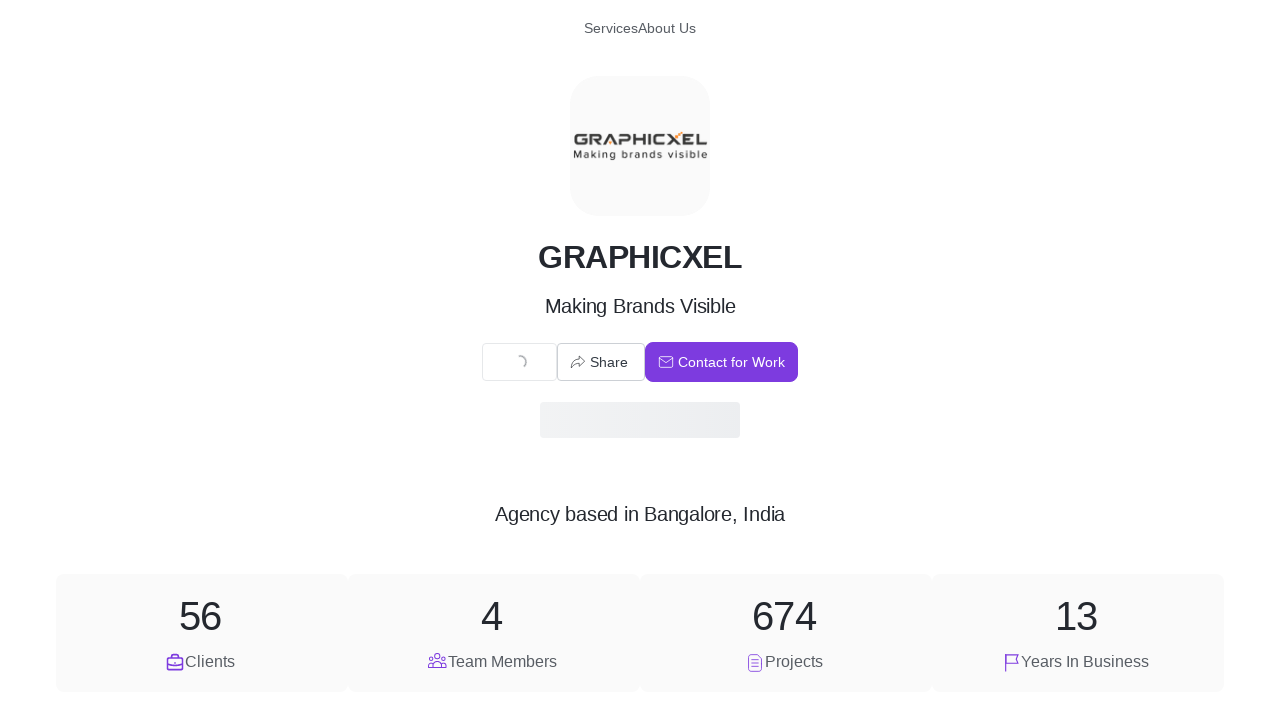

--- FILE ---
content_type: text/html; charset=utf-8
request_url: https://www.refrens.com/graphicxel
body_size: 42693
content:
<!DOCTYPE html><html lang="en"><head><meta charSet="utf-8" data-next-head=""/><meta name="viewport" content="width=device-width, initial-scale=1" data-next-head=""/><meta property="og:site_name" content="Refrens"/><meta property="fb:app_id" content="326712571385127"/><meta name="p:domain_verify" content="bf6861934c4a44e03d3da471bbfebcf0"/><link rel="shortcut icon" href="https://estatic.refrens.com/favicon.ico"/><link rel="icon" href="https://estatic.refrens.com/favicon.png"/><link rel="icon" type="image/png" sizes="194x194" href="https://estatic.refrens.com/assets/icons/favicon-194x194.png"/><link rel="icon" type="image/png" sizes="32x32" href="https://estatic.refrens.com/assets/icons/favicon-32x32.png"/><link rel="icon" type="image/png" sizes="16x16" href="https://estatic.refrens.com/assets/icons/favicon-16x16.png"/><link rel="apple-touch-icon" href="https://estatic.refrens.com/assets/icons/apple-touch-icon.png"/><meta name="mobile-web-app-capable" content="yes"/><link rel="manifest" href="https://estatic.refrens.com/assets/icons/site.webmanifest"/><link rel="mask-icon" href="https://estatic.refrens.com/assets/icons/safari-pinned-tab.svg" color="var(--color-primary-500)"/><meta name="apple-mobile-web-app-title" content="Refrens"/><meta name="application-name" content="Refrens"/><meta name="msapplication-TileColor" content="var(--color-primary-500)"/><meta name="msapplication-TileImage" content="https://estatic.refrens.com/assets/icons/mstile-144x144.png"/><meta name="msapplication-config" content="https://estatic.refrens.com/assets/icons/browserconfig.xml"/><meta name="theme-color" content="var(--color-primary-500)"/><title data-next-head="">GRAPHICXEL, Bangalore -Refrens</title><meta name="description" content="GRAPHICXEL is Bangalore based agency offering services like Image editing for E-com, Adaptations, Social Media Post, PDF Presentation, PowerPoint Presentation, Email Newsletters, Calendar Multi Sheet, Calendar Single Sheet, Banners/ Standees, Billboards/ Hoardings, 3D Mockups, Adaptation / Varients." data-next-head=""/><link rel="canonical" href="https://www.refrens.com/graphicxel" data-next-head=""/><meta property="og:title" content="GRAPHICXEL, Bangalore -Refrens" data-next-head=""/><meta property="og:image" content="https://og.refrens.com/og/businesslg/[base64]/7e23eb423552a3ecfd815dec3e7dc3d7ee6916b1f7b8832d758a9a4f0aa6a1b6/v2/graphicxel.png" data-next-head=""/><meta property="og:description" content="GRAPHICXEL is Bangalore based agency offering services like Image editing for E-com, Adaptations, Social Media Post, PDF Presentation, PowerPoint Presentation, Email Newsletters, Calendar Multi Sheet, Calendar Single Sheet, Banners/ Standees, Billboards/ Hoardings, 3D Mockups, Adaptation / Varients." data-next-head=""/><meta property="og:type" content="website" data-next-head=""/><meta property="og:url" content="https://www.refrens.com/graphicxel" data-next-head=""/><meta name="twitter:site" content="@RefrensApp" data-next-head=""/><meta name="twitter:card" content="summary_large_image" data-next-head=""/><script nonce="eJbhx8YIwWcjqydH" type="application/ld+json" data-next-head="">{"@context":"https:\u002F\u002Fschema.org","@type":"Organization","name":"GRAPHICXEL","url":"https:\u002F\u002Fwww.refrens.com\u002Fgraphicxel","logo":"https:\u002F\u002Fs3.ap-south-1.amazonaws.com\u002Frefrens.images\u002F651bef67f5c54c0012956b1c\u002F651d9981e6de6f0012873104\u002Fref1696438737338.png?X-Amz-Algorithm=AWS4-HMAC-SHA256&X-Amz-Content-Sha256=UNSIGNED-PAYLOAD&X-Amz-Credential=AKIATSKKPPCDVBQAEYAR%2F20260119%2Fap-south-1%2Fs3%2Faws4_request&X-Amz-Date=20260119T055058Z&X-Amz-Expires=900&X-Amz-Signature=67f0c74000923ac888263455983de25ca16a9c6a3e5f9a8b7e34d5e782b9430b&X-Amz-SignedHeaders=host&x-id=GetObject","knowsAbout":["Branding & Advertising","Logo Design","Graphic Designing"],"address":{"@type":"PostalAddress","addressCountry":"IN"},"mainEntityOfPage":[{"@type":"CreativeWork","offers":[{"@type":"Offer","itemOffered":{"@type":"Service","name":"Image editing for E-com","offers":{"@type":"Offer","price":500,"priceCurrency":"INR"},"description":"(per image)"}},{"@type":"Offer","itemOffered":{"@type":"Service","name":"Adaptations","offers":{"@type":"Offer","price":500,"priceCurrency":"INR"},"description":"Adaptations (per page\u002F design)"}},{"@type":"Offer","itemOffered":{"@type":"Service","name":"Social Media Post","offers":{"@type":"Offer","price":1000,"priceCurrency":"INR"},"description":"Social Media Post (Depends on the campaign requirement)"}},{"@type":"Offer","itemOffered":{"@type":"Service","name":"PDF Presentation","offers":{"@type":"Offer","price":2000,"priceCurrency":"INR"},"description":"PDF Presentation (per page)"}},{"@type":"Offer","itemOffered":{"@type":"Service","name":"PowerPoint Presentation","offers":{"@type":"Offer","price":2500,"priceCurrency":"INR"},"description":"PowerPoint Presentation (per slide)"}},{"@type":"Offer","itemOffered":{"@type":"Service","name":"Email Newsletters","offers":{"@type":"Offer","price":3500,"priceCurrency":"INR"},"description":"Email Newsletters"}},{"@type":"Offer","itemOffered":{"@type":"Service","name":"Calendar Multi Sheet","offers":{"@type":"Offer","price":3500,"priceCurrency":"INR"},"description":"Calendar Multi Sheet (per sheet)"}},{"@type":"Offer","itemOffered":{"@type":"Service","name":"Calendar Single Sheet","offers":{"@type":"Offer","price":10000,"priceCurrency":"INR"},"description":"Calendar Single Sheet"}},{"@type":"Offer","itemOffered":{"@type":"Service","name":"Banners\u002F Standees","offers":{"@type":"Offer","price":5000,"priceCurrency":"INR"},"description":"Banners\u002F Standees (Adaptation-2000)"}},{"@type":"Offer","itemOffered":{"@type":"Service","name":"Billboards\u002F Hoardings","offers":{"@type":"Offer","price":10000,"priceCurrency":"INR"},"description":"Billboards\u002F Hoardings (Adaptation-4000)"}},{"@type":"Offer","itemOffered":{"@type":"Service","name":"3D Mockups","offers":{"@type":"Offer","price":2000,"priceCurrency":"INR"},"description":"3D Mockups"}},{"@type":"Offer","itemOffered":{"@type":"Service","name":"Adaptation \u002F Varients","offers":{"@type":"Offer","price":7000,"priceCurrency":"INR"},"description":"Adaptation \u002F Varients"}}]}]}</script><meta charSet="utf-8"/><link rel="preconnect" href="https://estatic.refrens.com"/><link rel="preconnect" href="https://assets.refrens.com"/><link rel="dns-prefetch" href="https://www.google-analytics.com"/><link rel="dns-prefetch" href="https://client.crisp.chat/"/><link rel="dns-prefetch" href="https://accounts.google.com"/><link rel="dns-prefetch" href="https://api.refrens.com"/><link rel="dns-prefetch" href="https://engage.refrens.com"/><link rel="dns-prefetch" href="https://www.googletagmanager.com"/><link rel="dns-prefetch" href="https://d10lpsik1i8c69.cloudfront.net"/><link rel="stylesheet" href="https://pstatic.refrens.com/saudi-riyal/saudiriyal.css"/><link rel="preload" href="https://pstatic.refrens.com/_next/static/css/8053c25b7a3d9395.css" as="style"/><link rel="stylesheet" href="https://pstatic.refrens.com/_next/static/css/8053c25b7a3d9395.css" data-n-g=""/><link rel="preload" href="https://pstatic.refrens.com/_next/static/css/cdec480e3faf2ade.css" as="style"/><link rel="stylesheet" href="https://pstatic.refrens.com/_next/static/css/cdec480e3faf2ade.css" data-n-p=""/><noscript data-n-css=""></noscript><link rel="preload" href="https://pstatic.refrens.com/_next/static/chunks/webpack-def6fb98f7aea80e.js" as="script"/><link rel="preload" href="https://pstatic.refrens.com/_next/static/chunks/framework-978e7f6e402a44a4.js" as="script"/><link rel="preload" href="https://pstatic.refrens.com/_next/static/chunks/main-4ea7564e5c4c51a2.js" as="script"/><link rel="preload" href="https://pstatic.refrens.com/_next/static/chunks/libphonenumber-0022c8966a7a739e.js" as="script"/><link rel="preload" href="https://pstatic.refrens.com/_next/static/chunks/moment-4bea3e3aa5dbe6da.js" as="script"/><link rel="preload" href="https://pstatic.refrens.com/_next/static/chunks/forms-5caa0a13d0c66c88.js" as="script"/><link rel="preload" href="https://pstatic.refrens.com/_next/static/chunks/pages/_app-9f849fc1e22d2033.js" as="script"/><link rel="preload" href="https://pstatic.refrens.com/_next/static/chunks/8e095c31-cb844de98c5a9a5e.js" as="script"/><link rel="preload" href="https://pstatic.refrens.com/_next/static/chunks/45092124-10c295b84cf6448b.js" as="script"/><link rel="preload" href="https://pstatic.refrens.com/_next/static/chunks/1dbfff34-c57abf5ff5fea9b2.js" as="script"/><link rel="preload" href="https://pstatic.refrens.com/_next/static/chunks/5074-43e869754304d227.js" as="script"/><link rel="preload" href="https://pstatic.refrens.com/_next/static/chunks/621-4c976db0bc255103.js" as="script"/><link rel="preload" href="https://pstatic.refrens.com/_next/static/chunks/7547-884041534a02d04f.js" as="script"/><link rel="preload" href="https://pstatic.refrens.com/_next/static/chunks/434-94a8c4e576302b9d.js" as="script"/><link rel="preload" href="https://pstatic.refrens.com/_next/static/chunks/8592-dc1301bd184fe991.js" as="script"/><link rel="preload" href="https://pstatic.refrens.com/_next/static/chunks/9933-6e0362bde78e1fdd.js" as="script"/><link rel="preload" href="https://pstatic.refrens.com/_next/static/chunks/961-2ac41081bd32bb9d.js" as="script"/><link rel="preload" href="https://pstatic.refrens.com/_next/static/chunks/2146-a70466461fa1a8be.js" as="script"/><link rel="preload" href="https://pstatic.refrens.com/_next/static/chunks/pages/%5B...slug%5D-363f15d354bd7dc5.js" as="script"/><style data-styled="" data-styled-version="6.1.19">.bMHgCv{display:block;font-weight:400;margin:0;color:var(--color-neutral-900);font-size:0.875rem;line-height:1.25rem;letter-spacing:0px;color:var(--color-neutral-600);cursor:pointer;display:inline;}/*!sc*/
.bMHgCv >svg{vertical-align:middle;font-size:0.875rem;line-height:1.25rem;letter-spacing:0px;}/*!sc*/
.ALZdF{display:block;font-weight:400;margin:0;color:var(--color-neutral-900);font-size:2.5rem;line-height:3.25rem;letter-spacing:-0.5px;color:var(--color-neutral-900);font-weight:var(--typography-bold-font-weight, 500);}/*!sc*/
.ALZdF >svg{vertical-align:middle;font-size:0.875rem;line-height:1.25rem;letter-spacing:0px;}/*!sc*/
.VsLxS{display:block;font-weight:400;margin:0;color:var(--color-neutral-900);font-size:0.875rem;line-height:1.25rem;letter-spacing:0px;color:var(--color-neutral-900);}/*!sc*/
.VsLxS >svg{vertical-align:middle;font-size:0.875rem;line-height:1.25rem;letter-spacing:0px;}/*!sc*/
.ljimHt{display:block;font-weight:400;margin:0;color:var(--color-neutral-900);font-size:0.875rem;line-height:1.25rem;letter-spacing:0px;color:var(--color-neutral-600);}/*!sc*/
.ljimHt >svg{vertical-align:middle;font-size:0.875rem;line-height:1.25rem;letter-spacing:0px;}/*!sc*/
.fIsVfs{display:block;font-weight:400;margin:0;color:var(--color-neutral-900);font-size:1rem;line-height:1.5rem;letter-spacing:0px;color:var(--color-neutral-600);}/*!sc*/
.fIsVfs >svg{vertical-align:middle;font-size:0.875rem;line-height:1.25rem;letter-spacing:0px;}/*!sc*/
.cgRYFP{display:block;font-weight:400;margin:0;color:var(--color-neutral-900);font-size:2.5rem;line-height:3.25rem;letter-spacing:-0.5px;color:var(--color-neutral-900);}/*!sc*/
.cgRYFP >svg{vertical-align:middle;font-size:0.875rem;line-height:1.25rem;letter-spacing:0px;}/*!sc*/
.gBqGNh{display:block;font-weight:400;margin:0;color:var(--color-neutral-900);font-size:2rem;line-height:2.625rem;letter-spacing:-0.5px;color:var(--color-neutral-900);cursor:pointer;font-weight:var(--typography-bold-font-weight, 500);}/*!sc*/
.gBqGNh >svg{vertical-align:middle;font-size:0.875rem;line-height:1.25rem;letter-spacing:0px;}/*!sc*/
.PgXJy{display:block;font-weight:400;margin:0;color:var(--color-neutral-900);font-size:0.875rem;line-height:1.25rem;letter-spacing:0px;color:var(--color-neutral-900);font-weight:var(--typography-bold-font-weight, 500);display:inline;}/*!sc*/
.PgXJy >svg{vertical-align:middle;font-size:0.875rem;line-height:1.25rem;letter-spacing:0px;}/*!sc*/
.jvvAnd{display:block;font-weight:400;margin:0;color:var(--color-neutral-900);font-size:1rem;line-height:1.5rem;letter-spacing:0px;color:var(--color-green-500);font-weight:var(--typography-bold-font-weight, 500);display:inline;}/*!sc*/
.jvvAnd >svg{vertical-align:middle;font-size:0.875rem;line-height:1.25rem;letter-spacing:0px;}/*!sc*/
.iTwWJ{display:block;font-weight:400;margin:0;color:var(--color-neutral-900);font-size:2rem;line-height:2.625rem;letter-spacing:-0.5px;color:var(--color-neutral-900);font-weight:var(--typography-bold-font-weight, 500);}/*!sc*/
.iTwWJ >svg{vertical-align:middle;font-size:0.875rem;line-height:1.25rem;letter-spacing:0px;}/*!sc*/
.iDUZmP{display:block;font-weight:400;margin:0;color:var(--color-neutral-900);font-size:1rem;line-height:1.5rem;letter-spacing:0px;color:var(--color-neutral-900);}/*!sc*/
.iDUZmP >svg{vertical-align:middle;font-size:0.875rem;line-height:1.25rem;letter-spacing:0px;}/*!sc*/
.hjsjrb{display:block;font-weight:400;margin:0;color:var(--color-neutral-900);font-size:1rem;line-height:1.5rem;letter-spacing:0px;color:var(--color-neutral-500);}/*!sc*/
.hjsjrb >svg{vertical-align:middle;font-size:0.875rem;line-height:1.25rem;letter-spacing:0px;}/*!sc*/
.IlTFe{display:block;font-weight:400;margin:0;color:var(--color-neutral-900);font-size:1.25rem;line-height:2rem;letter-spacing:-0.25px;color:var(--color-neutral-900);font-weight:var(--typography-bold-font-weight, 500);}/*!sc*/
.IlTFe >svg{vertical-align:middle;font-size:0.875rem;line-height:1.25rem;letter-spacing:0px;}/*!sc*/
.immdTq{display:block;font-weight:400;margin:0;color:var(--color-neutral-900);font-size:0.875rem;line-height:1.25rem;letter-spacing:0px;color:var(--color-neutral-500);}/*!sc*/
.immdTq >svg{vertical-align:middle;font-size:0.875rem;line-height:1.25rem;letter-spacing:0px;}/*!sc*/
.elyqis{display:block;font-weight:400;margin:0;color:var(--color-neutral-900);font-size:0.875rem;line-height:1.25rem;letter-spacing:0px;color:var(--color-white-100);}/*!sc*/
.elyqis >svg{vertical-align:middle;font-size:0.875rem;line-height:1.25rem;letter-spacing:0px;}/*!sc*/
.izOaxq{display:block;font-weight:400;margin:0;color:var(--color-neutral-900);font-size:1rem;line-height:1.5rem;letter-spacing:0px;color:var(--color-primary-500);}/*!sc*/
.izOaxq >svg{vertical-align:middle;font-size:0.875rem;line-height:1.25rem;letter-spacing:0px;}/*!sc*/
.bidnYe{display:block;font-weight:400;margin:0;color:var(--color-neutral-900);font-size:1rem;line-height:1.5rem;letter-spacing:0px;color:var(--color-neutral-900);-webkit-text-decoration:underline;text-decoration:underline;}/*!sc*/
.bidnYe >svg{vertical-align:middle;font-size:0.875rem;line-height:1.25rem;letter-spacing:0px;}/*!sc*/
.ijwAHa{display:block;font-weight:400;margin:0;color:var(--color-neutral-900);font-size:0.875rem;line-height:1.25rem;letter-spacing:0px;color:var(--color-neutral-500);cursor:pointer;}/*!sc*/
.ijwAHa >svg{vertical-align:middle;font-size:0.875rem;line-height:1.25rem;letter-spacing:0px;}/*!sc*/
.igkwYw{display:block;font-weight:400;margin:0;color:var(--color-neutral-900);font-size:1.25rem;line-height:2rem;letter-spacing:-0.25px;color:var(--color-neutral-900);}/*!sc*/
.igkwYw >svg{vertical-align:middle;font-size:0.875rem;line-height:1.25rem;letter-spacing:0px;}/*!sc*/
.aQBqJ{display:block;font-weight:400;margin:0;color:var(--color-neutral-900);font-size:1rem;line-height:1.5rem;letter-spacing:0px;color:var(--color-neutral-900);overflow:hidden;text-overflow:ellipsis;white-space:nowrap;font-weight:var(--typography-bold-font-weight, 500);-webkit-text-decoration:underline;text-decoration:underline;display:inline;}/*!sc*/
.aQBqJ >svg{vertical-align:middle;font-size:0.875rem;line-height:1.25rem;letter-spacing:0px;}/*!sc*/
.aQBqJ:hover{cursor:pointer;-webkit-filter:brightness(0.7);filter:brightness(0.7);}/*!sc*/
.aQBqJ:hover >svg{-webkit-filter:brightness(0.7);filter:brightness(0.7);}/*!sc*/
.jWIcpd{display:block;font-weight:400;margin:0;color:var(--color-neutral-900);font-size:0.75rem;line-height:1.25rem;letter-spacing:0px;color:var(--color-neutral-500);overflow:hidden;text-overflow:ellipsis;white-space:nowrap;}/*!sc*/
.jWIcpd >svg{vertical-align:middle;font-size:0.875rem;line-height:1.25rem;letter-spacing:0px;}/*!sc*/
data-styled.g8[id="sc-jJLAfE"]{content:"bMHgCv,ALZdF,VsLxS,ljimHt,fIsVfs,cgRYFP,gBqGNh,PgXJy,jvvAnd,iTwWJ,iDUZmP,hjsjrb,IlTFe,immdTq,elyqis,izOaxq,bidnYe,ijwAHa,igkwYw,aQBqJ,jWIcpd,"}/*!sc*/
.gxxyvu{display:-webkit-inline-box;display:-webkit-inline-flex;display:-ms-inline-flexbox;display:inline-flex;border:none;outline:none;width:auto;cursor:pointer;-webkit-text-decoration:none;text-decoration:none;font-family:inherit;font-weight:500;-webkit-box-pack:center;-ms-flex-pack:center;-webkit-justify-content:center;justify-content:center;vertical-align:middle;-webkit-align-items:center;-webkit-box-align:center;-ms-flex-align:center;align-items:center;-webkit-appearance:none!important;-webkit-border-radius:0;font-size:0.875rem;line-height:1.25rem;letter-spacing:0px;border-radius:4px;color:var(--color-white-100);background:var(--color-neutral-500);border:1px solid var(--color-neutral-500);height:2.375rem;padding:0 var(--sizes-larger);white-space:nowrap;background:var(--color-white-100);border-color:var(--color-neutral-300);color:var(--color-neutral-500);pointer-events:none;position:relative;pointer-events:none;cursor:not-allowed;opacity:0.5;}/*!sc*/
.gxxyvu svg{vertical-align:text-top;font-size:1rem;line-height:1.5rem;letter-spacing:0px;}/*!sc*/
.gxxyvu >:first-child{-webkit-margin-end:var(--sizes-xsmall);margin-inline-end:var(--sizes-xsmall);}/*!sc*/
.gxxyvu >:last-child{-webkit-margin-end:var(--sizes-xsmall);margin-inline-end:var(--sizes-xsmall);}/*!sc*/
.gxxyvu:focus-visible{outline:none;}/*!sc*/
.gxxyvu svg{color:var(--color-white-100);}/*!sc*/
.gxxyvu:hover{background:var(--color-neutral-400);color:var(--color-white-100);}/*!sc*/
.gxxyvu:hover svg{color:var(--color-white-100);}/*!sc*/
.gxxyvu:active,.gxxyvu:focus-visible{background:var(--color-neutral-400);color:var(--color-white-100);}/*!sc*/
.gxxyvu:active svg,.gxxyvu:focus-visible svg{color:var(--color-white-100);}/*!sc*/
.gxxyvu[data-layout='vertical']{width:-webkit-max-content;width:-moz-max-content;width:max-content;height:-webkit-max-content;height:-moz-max-content;height:max-content;-webkit-flex-direction:column;-ms-flex-direction:column;flex-direction:column;-webkit-box-pack:center;-ms-flex-pack:center;-webkit-justify-content:center;justify-content:center;-webkit-align-items:center;-webkit-box-align:center;-ms-flex-align:center;align-items:center;border-radius:10px;padding-inline:var(--sizes-small);padding-block:var(--sizes-smallest);gap:var(--sizes-xsmall);}/*!sc*/
.gxxyvu[data-layout='vertical'] >:first-child{-webkit-margin-end:0;margin-inline-end:0;}/*!sc*/
.gxxyvu[data-layout='vertical'] >span{display:-webkit-box;display:-webkit-flex;display:-ms-flexbox;display:flex;-webkit-flex-direction:column;-ms-flex-direction:column;flex-direction:column;}/*!sc*/
.gxxyvu svg{color:var(--color-neutral-500);}/*!sc*/
.gxxyvu:hover{background:var(--color-neutral-100);color:var(--color-neutral-600);}/*!sc*/
.gxxyvu:hover svg{color:var(--color-neutral-600);}/*!sc*/
.gxxyvu:active,.gxxyvu:focus-visible{background:var(--color-neutral-200);color:var(--color-neutral-600);}/*!sc*/
.gxxyvu:active svg,.gxxyvu:focus-visible svg{color:var(--color-neutral-600);}/*!sc*/
.gxxyvu >svg{height:calc(2.375rem - 2px);width:calc(2.375rem - 2px);}/*!sc*/
.gxxyvu >span{visibility:hidden;margin:0 var(--sizes-xsmall);}/*!sc*/
.gxxyvu >div{position:absolute;top:50%;left:50%;-webkit-transform:translate(-50%, -50%);-moz-transform:translate(-50%, -50%);-ms-transform:translate(-50%, -50%);transform:translate(-50%, -50%);}/*!sc*/
.jFrzSh{display:-webkit-inline-box;display:-webkit-inline-flex;display:-ms-inline-flexbox;display:inline-flex;border:none;outline:none;width:auto;cursor:pointer;-webkit-text-decoration:none;text-decoration:none;font-family:inherit;font-weight:500;-webkit-box-pack:center;-ms-flex-pack:center;-webkit-justify-content:center;justify-content:center;vertical-align:middle;-webkit-align-items:center;-webkit-box-align:center;-ms-flex-align:center;align-items:center;-webkit-appearance:none!important;-webkit-border-radius:0;font-size:0.875rem;line-height:1.25rem;letter-spacing:0px;border-radius:4px;color:var(--color-white-100);background:var(--color-neutral-500);border:1px solid var(--color-neutral-500);height:2.375rem;padding:0 var(--sizes-larger);white-space:nowrap;background:var(--color-white-100);border-color:var(--color-neutral-300);color:var(--color-neutral-500);}/*!sc*/
.jFrzSh svg{vertical-align:text-top;font-size:1rem;line-height:1.5rem;letter-spacing:0px;}/*!sc*/
.jFrzSh >:first-child{-webkit-margin-end:var(--sizes-xsmall);margin-inline-end:var(--sizes-xsmall);}/*!sc*/
.jFrzSh >:last-child{-webkit-margin-end:var(--sizes-xsmall);margin-inline-end:var(--sizes-xsmall);}/*!sc*/
.jFrzSh:focus-visible{outline:none;}/*!sc*/
.jFrzSh svg{color:var(--color-white-100);}/*!sc*/
.jFrzSh:hover{background:var(--color-neutral-400);color:var(--color-white-100);}/*!sc*/
.jFrzSh:hover svg{color:var(--color-white-100);}/*!sc*/
.jFrzSh:active,.jFrzSh:focus-visible{background:var(--color-neutral-400);color:var(--color-white-100);}/*!sc*/
.jFrzSh:active svg,.jFrzSh:focus-visible svg{color:var(--color-white-100);}/*!sc*/
.jFrzSh[data-layout='vertical']{width:-webkit-max-content;width:-moz-max-content;width:max-content;height:-webkit-max-content;height:-moz-max-content;height:max-content;-webkit-flex-direction:column;-ms-flex-direction:column;flex-direction:column;-webkit-box-pack:center;-ms-flex-pack:center;-webkit-justify-content:center;justify-content:center;-webkit-align-items:center;-webkit-box-align:center;-ms-flex-align:center;align-items:center;border-radius:10px;padding-inline:var(--sizes-small);padding-block:var(--sizes-smallest);gap:var(--sizes-xsmall);}/*!sc*/
.jFrzSh[data-layout='vertical'] >:first-child{-webkit-margin-end:0;margin-inline-end:0;}/*!sc*/
.jFrzSh svg{color:var(--color-neutral-500);}/*!sc*/
.jFrzSh:hover{background:var(--color-neutral-100);color:var(--color-neutral-600);}/*!sc*/
.jFrzSh:hover svg{color:var(--color-neutral-600);}/*!sc*/
.jFrzSh:active,.jFrzSh:focus-visible{background:var(--color-neutral-200);color:var(--color-neutral-600);}/*!sc*/
.jFrzSh:active svg,.jFrzSh:focus-visible svg{color:var(--color-neutral-600);}/*!sc*/
.hSqpKe{display:-webkit-inline-box;display:-webkit-inline-flex;display:-ms-inline-flexbox;display:inline-flex;border:none;outline:none;width:auto;cursor:pointer;-webkit-text-decoration:none;text-decoration:none;font-family:inherit;font-weight:500;-webkit-box-pack:center;-ms-flex-pack:center;-webkit-justify-content:center;justify-content:center;vertical-align:middle;-webkit-align-items:center;-webkit-box-align:center;-ms-flex-align:center;align-items:center;-webkit-appearance:none!important;-webkit-border-radius:0;font-size:0.875rem;line-height:1.25rem;letter-spacing:0px;border-radius:4px;color:var(--color-white-100);background:var(--color-primary-500);border:1px solid var(--color-primary-500);height:2.375rem;padding:0 var(--sizes-larger);white-space:nowrap;background:var(--color-primary-500);border:1px solid var(--color-primary-500);border-radius:10px;padding:0 var(--sizes-regular);height:2.5rem;font-size:0.875rem;line-height:1.25rem;letter-spacing:0px;border-radius:8px;padding-inline:var(--sizes-regular);}/*!sc*/
.hSqpKe svg{vertical-align:text-top;font-size:1rem;line-height:1.5rem;letter-spacing:0px;}/*!sc*/
.hSqpKe >:first-child{-webkit-margin-end:var(--sizes-xsmall);margin-inline-end:var(--sizes-xsmall);}/*!sc*/
.hSqpKe >:last-child{-webkit-margin-end:var(--sizes-xsmall);margin-inline-end:var(--sizes-xsmall);}/*!sc*/
.hSqpKe:focus-visible{outline:none;}/*!sc*/
.hSqpKe svg{color:var(--color-white-100);}/*!sc*/
.hSqpKe:hover{background:var(--color-primary-400);color:var(--color-white-100);}/*!sc*/
.hSqpKe:hover svg{color:var(--color-white-100);}/*!sc*/
.hSqpKe:active,.hSqpKe:focus-visible{background:var(--color-primary-400);color:var(--color-white-100);}/*!sc*/
.hSqpKe:active svg,.hSqpKe:focus-visible svg{color:var(--color-white-100);}/*!sc*/
.hSqpKe[data-layout='vertical']{width:-webkit-max-content;width:-moz-max-content;width:max-content;height:-webkit-max-content;height:-moz-max-content;height:max-content;-webkit-flex-direction:column;-ms-flex-direction:column;flex-direction:column;-webkit-box-pack:center;-ms-flex-pack:center;-webkit-justify-content:center;justify-content:center;-webkit-align-items:center;-webkit-box-align:center;-ms-flex-align:center;align-items:center;border-radius:10px;padding-inline:var(--sizes-small);padding-block:var(--sizes-smallest);gap:var(--sizes-xsmall);}/*!sc*/
.hSqpKe[data-layout='vertical'] >:first-child{-webkit-margin-end:0;margin-inline-end:0;}/*!sc*/
.hSqpKe:hover{background:var(--color-primary-600);border:1px solid var(--color-primary-600);}/*!sc*/
.hSqpKe:focus-visible{outline:2px solid var(--color-primary-500);outline-offset:2px;}/*!sc*/
.hSqpKe:active{background:var(--color-primary-600);border:1px solid var(--color-primary-600);box-shadow:none;}/*!sc*/
.fPjlKT{display:-webkit-inline-box;display:-webkit-inline-flex;display:-ms-inline-flexbox;display:inline-flex;border:none;outline:none;width:auto;cursor:pointer;-webkit-text-decoration:none;text-decoration:none;font-family:inherit;font-weight:500;-webkit-box-pack:center;-ms-flex-pack:center;-webkit-justify-content:center;justify-content:center;vertical-align:middle;-webkit-align-items:center;-webkit-box-align:center;-ms-flex-align:center;align-items:center;-webkit-appearance:none!important;-webkit-border-radius:0;font-size:0.875rem;line-height:1.25rem;letter-spacing:0px;border-radius:4px;color:var(--color-white-100);background:var(--color-neutral-500);border:1px solid var(--color-neutral-500);height:2.375rem;padding:0 var(--sizes-larger);white-space:nowrap;background:var(--color-white-100);border-color:var(--color-neutral-300);color:var(--color-neutral-500);height:var(--sizes-largest);padding:0;background:transparent;color:var(--color-neutral-500);border:none;-webkit-align-self:center;-ms-flex-item-align:center;-ms-grid-row-align:center;align-self:center;color:var(--color-neutral-600);}/*!sc*/
.fPjlKT svg{vertical-align:text-top;font-size:1rem;line-height:1.5rem;letter-spacing:0px;}/*!sc*/
.fPjlKT >:first-child{-webkit-margin-end:var(--sizes-xsmall);margin-inline-end:var(--sizes-xsmall);}/*!sc*/
.fPjlKT >:last-child{-webkit-margin-end:var(--sizes-xsmall);margin-inline-end:var(--sizes-xsmall);}/*!sc*/
.fPjlKT:focus-visible{outline:none;}/*!sc*/
.fPjlKT svg{color:var(--color-white-100);}/*!sc*/
.fPjlKT:hover{background:var(--color-neutral-400);color:var(--color-white-100);}/*!sc*/
.fPjlKT:hover svg{color:var(--color-white-100);}/*!sc*/
.fPjlKT:active,.fPjlKT:focus-visible{background:var(--color-neutral-400);color:var(--color-white-100);}/*!sc*/
.fPjlKT:active svg,.fPjlKT:focus-visible svg{color:var(--color-white-100);}/*!sc*/
.fPjlKT[data-layout='vertical']{width:-webkit-max-content;width:-moz-max-content;width:max-content;height:-webkit-max-content;height:-moz-max-content;height:max-content;-webkit-flex-direction:column;-ms-flex-direction:column;flex-direction:column;-webkit-box-pack:center;-ms-flex-pack:center;-webkit-justify-content:center;justify-content:center;-webkit-align-items:center;-webkit-box-align:center;-ms-flex-align:center;align-items:center;border-radius:10px;padding-inline:var(--sizes-small);padding-block:var(--sizes-smallest);gap:var(--sizes-xsmall);}/*!sc*/
.fPjlKT[data-layout='vertical'] >:first-child{-webkit-margin-end:0;margin-inline-end:0;}/*!sc*/
.fPjlKT svg{color:var(--color-neutral-500);}/*!sc*/
.fPjlKT:hover{background:var(--color-neutral-100);color:var(--color-neutral-600);}/*!sc*/
.fPjlKT:hover svg{color:var(--color-neutral-600);}/*!sc*/
.fPjlKT:active,.fPjlKT:focus-visible{background:var(--color-neutral-200);color:var(--color-neutral-600);}/*!sc*/
.fPjlKT:active svg,.fPjlKT:focus-visible svg{color:var(--color-neutral-600);}/*!sc*/
.fPjlKT svg{color:var(--color-neutral-500);}/*!sc*/
.fPjlKT:hover{background:transparent;color:var(--color-neutral-400);border:none;}/*!sc*/
.fPjlKT:hover svg{color:var(--color-neutral-400);}/*!sc*/
.fPjlKT:active,.fPjlKT:focus-visible{background:transparent;color:var(--color-neutral-500);}/*!sc*/
.fPjlKT:active svg,.fPjlKT:focus-visible svg{color:var(--color-neutral-500);}/*!sc*/
.fPjlKT svg{color:var(--color-neutral-600);}/*!sc*/
.fPjlKT:hover,.fPjlKT:active,.fPjlKT:focus-visible{color:var(--color-neutral-900);}/*!sc*/
.fPjlKT:hover svg,.fPjlKT:active svg,.fPjlKT:focus-visible svg{color:var(--color-neutral-900);}/*!sc*/
.fmEYTi{display:-webkit-inline-box;display:-webkit-inline-flex;display:-ms-inline-flexbox;display:inline-flex;border:none;outline:none;width:auto;cursor:pointer;-webkit-text-decoration:none;text-decoration:none;font-family:inherit;font-weight:500;-webkit-box-pack:center;-ms-flex-pack:center;-webkit-justify-content:center;justify-content:center;vertical-align:middle;-webkit-align-items:center;-webkit-box-align:center;-ms-flex-align:center;align-items:center;-webkit-appearance:none!important;-webkit-border-radius:0;font-size:0.875rem;line-height:1.25rem;letter-spacing:0px;border-radius:4px;color:var(--color-white-100);background:var(--color-primary-500);border:1px solid var(--color-primary-500);height:2.375rem;padding:0 var(--sizes-larger);white-space:nowrap;background:var(--color-primary-500);border:1px solid var(--color-primary-500);border-radius:10px;padding:0 var(--sizes-regular);height:2.5rem;font-size:0.875rem;line-height:1.25rem;letter-spacing:0px;border-radius:8px;padding-inline:var(--sizes-regular);background:var(--color-white-100);color:var(--color-primary-500);}/*!sc*/
.fmEYTi svg{vertical-align:text-top;font-size:1rem;line-height:1.5rem;letter-spacing:0px;}/*!sc*/
.fmEYTi >:first-child{-webkit-margin-end:var(--sizes-xsmall);margin-inline-end:var(--sizes-xsmall);}/*!sc*/
.fmEYTi >:last-child{-webkit-margin-end:var(--sizes-xsmall);margin-inline-end:var(--sizes-xsmall);}/*!sc*/
.fmEYTi:focus-visible{outline:none;}/*!sc*/
.fmEYTi svg{color:var(--color-white-100);}/*!sc*/
.fmEYTi:hover{background:var(--color-primary-400);color:var(--color-white-100);}/*!sc*/
.fmEYTi:hover svg{color:var(--color-white-100);}/*!sc*/
.fmEYTi:active,.fmEYTi:focus-visible{background:var(--color-primary-400);color:var(--color-white-100);}/*!sc*/
.fmEYTi:active svg,.fmEYTi:focus-visible svg{color:var(--color-white-100);}/*!sc*/
.fmEYTi[data-layout='vertical']{width:-webkit-max-content;width:-moz-max-content;width:max-content;height:-webkit-max-content;height:-moz-max-content;height:max-content;-webkit-flex-direction:column;-ms-flex-direction:column;flex-direction:column;-webkit-box-pack:center;-ms-flex-pack:center;-webkit-justify-content:center;justify-content:center;-webkit-align-items:center;-webkit-box-align:center;-ms-flex-align:center;align-items:center;border-radius:10px;padding-inline:var(--sizes-small);padding-block:var(--sizes-smallest);gap:var(--sizes-xsmall);}/*!sc*/
.fmEYTi[data-layout='vertical'] >:first-child{-webkit-margin-end:0;margin-inline-end:0;}/*!sc*/
.fmEYTi:hover{background:var(--color-primary-600);border:1px solid var(--color-primary-600);background:var(--color-primary-500);border:1px solid var(--color-primary-500);}/*!sc*/
.fmEYTi:focus-visible{outline:2px solid var(--color-primary-500);outline-offset:2px;}/*!sc*/
.fmEYTi:active{background:var(--color-primary-600);border:1px solid var(--color-primary-600);box-shadow:none;}/*!sc*/
.fmEYTi svg{color:var(--color-primary-500);}/*!sc*/
.kCmZUa{display:-webkit-inline-box;display:-webkit-inline-flex;display:-ms-inline-flexbox;display:inline-flex;border:none;outline:none;width:auto;cursor:pointer;-webkit-text-decoration:none;text-decoration:none;font-family:inherit;font-weight:500;-webkit-box-pack:center;-ms-flex-pack:center;-webkit-justify-content:center;justify-content:center;vertical-align:middle;-webkit-align-items:center;-webkit-box-align:center;-ms-flex-align:center;align-items:center;-webkit-appearance:none!important;-webkit-border-radius:0;font-size:0.875rem;line-height:1.25rem;letter-spacing:0px;border-radius:4px;color:var(--color-white-100);background:var(--color-secondary-500);border:1px solid var(--color-secondary-500);height:2.375rem;padding:0 var(--sizes-larger);white-space:nowrap;height:var(--sizes-largest);padding:0;background:transparent;color:var(--color-secondary-500);border:none;-webkit-align-self:center;-ms-flex-item-align:center;-ms-grid-row-align:center;align-self:center;}/*!sc*/
.kCmZUa svg{vertical-align:text-top;font-size:1rem;line-height:1.5rem;letter-spacing:0px;}/*!sc*/
.kCmZUa >:first-child{-webkit-margin-end:var(--sizes-xsmall);margin-inline-end:var(--sizes-xsmall);}/*!sc*/
.kCmZUa >:last-child{-webkit-margin-end:var(--sizes-xsmall);margin-inline-end:var(--sizes-xsmall);}/*!sc*/
.kCmZUa:focus-visible{outline:none;}/*!sc*/
.kCmZUa svg{color:var(--color-white-100);}/*!sc*/
.kCmZUa:hover{background:var(--color-secondary-400);color:var(--color-white-100);}/*!sc*/
.kCmZUa:hover svg{color:var(--color-white-100);}/*!sc*/
.kCmZUa:active,.kCmZUa:focus-visible{background:var(--color-secondary-400);color:var(--color-white-100);}/*!sc*/
.kCmZUa:active svg,.kCmZUa:focus-visible svg{color:var(--color-white-100);}/*!sc*/
.kCmZUa[data-layout='vertical']{width:-webkit-max-content;width:-moz-max-content;width:max-content;height:-webkit-max-content;height:-moz-max-content;height:max-content;-webkit-flex-direction:column;-ms-flex-direction:column;flex-direction:column;-webkit-box-pack:center;-ms-flex-pack:center;-webkit-justify-content:center;justify-content:center;-webkit-align-items:center;-webkit-box-align:center;-ms-flex-align:center;align-items:center;border-radius:10px;padding-inline:var(--sizes-small);padding-block:var(--sizes-smallest);gap:var(--sizes-xsmall);}/*!sc*/
.kCmZUa[data-layout='vertical'] >:first-child{-webkit-margin-end:0;margin-inline-end:0;}/*!sc*/
.kCmZUa svg{color:var(--color-secondary-500);}/*!sc*/
.kCmZUa:hover{background:transparent;color:var(--color-secondary-400);border:none;}/*!sc*/
.kCmZUa:hover svg{color:var(--color-secondary-400);}/*!sc*/
.kCmZUa:active,.kCmZUa:focus-visible{background:transparent;color:var(--color-secondary-500);}/*!sc*/
.kCmZUa:active svg,.kCmZUa:focus-visible svg{color:var(--color-secondary-500);}/*!sc*/
.cTwLZc{display:-webkit-inline-box;display:-webkit-inline-flex;display:-ms-inline-flexbox;display:inline-flex;border:none;outline:none;width:auto;cursor:pointer;-webkit-text-decoration:none;text-decoration:none;font-family:inherit;font-weight:500;-webkit-box-pack:center;-ms-flex-pack:center;-webkit-justify-content:center;justify-content:center;vertical-align:middle;-webkit-align-items:center;-webkit-box-align:center;-ms-flex-align:center;align-items:center;-webkit-appearance:none!important;-webkit-border-radius:0;font-size:0.875rem;line-height:1.25rem;letter-spacing:0px;border-radius:4px;color:var(--color-white-100);background:var(--color-secondary-500);border:1px solid var(--color-secondary-500);height:2.375rem;padding:0 var(--sizes-larger);white-space:nowrap;height:var(--sizes-largest);padding:0;background:transparent;color:var(--color-secondary-500);border:none;-webkit-align-self:center;-ms-flex-item-align:center;-ms-grid-row-align:center;align-self:center;padding:0;width:2.375rem;}/*!sc*/
.cTwLZc svg{vertical-align:text-top;font-size:1rem;line-height:1.5rem;letter-spacing:0px;}/*!sc*/
.cTwLZc >:first-child{-webkit-margin-end:var(--sizes-xsmall);margin-inline-end:var(--sizes-xsmall);}/*!sc*/
.cTwLZc >:last-child{-webkit-margin-end:var(--sizes-xsmall);margin-inline-end:var(--sizes-xsmall);}/*!sc*/
.cTwLZc:focus-visible{outline:none;}/*!sc*/
.cTwLZc svg{color:var(--color-white-100);}/*!sc*/
.cTwLZc:hover{background:var(--color-secondary-400);color:var(--color-white-100);}/*!sc*/
.cTwLZc:hover svg{color:var(--color-white-100);}/*!sc*/
.cTwLZc:active,.cTwLZc:focus-visible{background:var(--color-secondary-400);color:var(--color-white-100);}/*!sc*/
.cTwLZc:active svg,.cTwLZc:focus-visible svg{color:var(--color-white-100);}/*!sc*/
.cTwLZc[data-layout='vertical']{width:-webkit-max-content;width:-moz-max-content;width:max-content;height:-webkit-max-content;height:-moz-max-content;height:max-content;-webkit-flex-direction:column;-ms-flex-direction:column;flex-direction:column;-webkit-box-pack:center;-ms-flex-pack:center;-webkit-justify-content:center;justify-content:center;-webkit-align-items:center;-webkit-box-align:center;-ms-flex-align:center;align-items:center;border-radius:10px;padding-inline:var(--sizes-small);padding-block:var(--sizes-smallest);gap:var(--sizes-xsmall);}/*!sc*/
.cTwLZc[data-layout='vertical'] >:first-child{-webkit-margin-end:0;margin-inline-end:0;}/*!sc*/
.cTwLZc svg{color:var(--color-secondary-500);}/*!sc*/
.cTwLZc:hover{background:transparent;color:var(--color-secondary-400);border:none;}/*!sc*/
.cTwLZc:hover svg{color:var(--color-secondary-400);}/*!sc*/
.cTwLZc:active,.cTwLZc:focus-visible{background:transparent;color:var(--color-secondary-500);}/*!sc*/
.cTwLZc:active svg,.cTwLZc:focus-visible svg{color:var(--color-secondary-500);}/*!sc*/
.cTwLZc >:first-child{-webkit-margin-end:0;margin-inline-end:0;}/*!sc*/
data-styled.g12[id="sc-lgpSej"]{content:"gxxyvu,jFrzSh,hSqpKe,fPjlKT,fmEYTi,kCmZUa,cTwLZc,"}/*!sc*/
.geKtsH{display:inline-block;position:relative;overflow:hidden;border-radius:50%;background-color:var(--color-white-100);}/*!sc*/
.geKtsH >div{border-radius:50%;}/*!sc*/
.geKtsH[data-shape='square']{border-radius:20%;}/*!sc*/
.geKtsH[data-shape='square'] >div{border-radius:20%;}/*!sc*/
data-styled.g34[id="sc-cdmAjP"]{content:"geKtsH,"}/*!sc*/
.ddVURk.ddVURk{border:2px solid var(--color-neutral-50);overflow:hidden;display:-webkit-box;display:-webkit-flex;display:-ms-flexbox;display:flex;-webkit-box-pack:center;-ms-flex-pack:center;-webkit-justify-content:center;justify-content:center;-webkit-align-items:center;-webkit-box-align:center;-ms-flex-align:center;align-items:center;overflow:hidden;text-transform:uppercase;background-color:var(--color-neutral-800);color:var(--color-neutral-50);height:24px;width:24px;line-height:24px;font-size:14.399999999999999px;}/*!sc*/
.ddVURk.ddVURk img{height:100%;width:100%;object-fit:scale-down;}/*!sc*/
.ddVURk.ddVURk[data-has-fallback='true']{position:absolute;z-index:1;inset-inline-start:0;top:0;}/*!sc*/
.fvyDbs.fvyDbs{border:2px solid var(--color-neutral-50);overflow:hidden;display:-webkit-box;display:-webkit-flex;display:-ms-flexbox;display:flex;-webkit-box-pack:center;-ms-flex-pack:center;-webkit-justify-content:center;justify-content:center;-webkit-align-items:center;-webkit-box-align:center;-ms-flex-align:center;align-items:center;overflow:hidden;text-transform:uppercase;background-color:var(--color-neutral-800);color:var(--color-neutral-50);height:24px;width:24px;line-height:24px;font-size:14.399999999999999px;background:var(--color-neutral-50);}/*!sc*/
.fvyDbs.fvyDbs img{height:100%;width:100%;object-fit:scale-down;}/*!sc*/
.fvyDbs.fvyDbs[data-has-fallback='true']{position:absolute;z-index:1;inset-inline-start:0;top:0;}/*!sc*/
.flavGl.flavGl{border:2px solid var(--color-neutral-50);overflow:hidden;display:-webkit-box;display:-webkit-flex;display:-ms-flexbox;display:flex;-webkit-box-pack:center;-ms-flex-pack:center;-webkit-justify-content:center;justify-content:center;-webkit-align-items:center;-webkit-box-align:center;-ms-flex-align:center;align-items:center;overflow:hidden;text-transform:uppercase;background-color:var(--color-neutral-800);color:var(--color-neutral-50);height:60px;width:60px;line-height:60px;font-size:36px;}/*!sc*/
.flavGl.flavGl img{height:100%;width:100%;object-fit:scale-down;}/*!sc*/
.flavGl.flavGl[data-has-fallback='true']{position:absolute;z-index:1;inset-inline-start:0;top:0;}/*!sc*/
.GZGuB.GZGuB{border:2px solid var(--color-neutral-50);overflow:hidden;display:-webkit-box;display:-webkit-flex;display:-ms-flexbox;display:flex;-webkit-box-pack:center;-ms-flex-pack:center;-webkit-justify-content:center;justify-content:center;-webkit-align-items:center;-webkit-box-align:center;-ms-flex-align:center;align-items:center;overflow:hidden;text-transform:uppercase;background-color:var(--color-neutral-800);color:var(--color-neutral-50);height:60px;width:60px;line-height:60px;font-size:36px;background:var(--color-neutral-50);}/*!sc*/
.GZGuB.GZGuB img{height:100%;width:100%;object-fit:scale-down;}/*!sc*/
.GZGuB.GZGuB[data-has-fallback='true']{position:absolute;z-index:1;inset-inline-start:0;top:0;}/*!sc*/
data-styled.g35[id="sc-jytpVa"]{content:"ddVURk,fvyDbs,flavGl,GZGuB,"}/*!sc*/
.jloJgn{display:-webkit-inline-box;display:-webkit-inline-flex;display:-ms-inline-flexbox;display:inline-flex;width:100%;height:100%;position:relative;-webkit-filter:blur(4px);filter:blur(4px);-webkit-transition:filter 200ms,-webkit-filter 200ms;transition:filter 200ms,-webkit-filter 200ms;background:linear-gradient(
    90deg,
    var(--color-neutral-100),
    var(--color-neutral-200),
    var(--color-neutral-25)
  );-webkit-background-size:400% 400%;background-size:400% 400%;-webkit-animation:kiKbPl 1.2s ease-in-out infinite;animation:kiKbPl 1.2s ease-in-out infinite;}/*!sc*/
.jloJgn[data-loaded]{background:unset;-webkit-background-size:unset;background-size:unset;-webkit-filter:blur(0);filter:blur(0);-webkit-animation:none;animation:none;}/*!sc*/
.jloJgn div{height:100%;}/*!sc*/
data-styled.g36[id="sc-eknHtZ"]{content:"jloJgn,"}/*!sc*/
.jlbNjj{display:-webkit-inline-box;display:-webkit-inline-flex;display:-ms-inline-flexbox;display:inline-flex;width:100%;height:100%;-webkit-transition:all 150ms linear;transition:all 150ms linear;}/*!sc*/
.jlbNjj noscript{display:-webkit-inline-box;display:-webkit-inline-flex;display:-ms-inline-flexbox;display:inline-flex;width:100%;height:100%;}/*!sc*/
.jlbNjj img{-webkit-align-self:flex-start;-ms-flex-item-align:start;align-self:flex-start;width:100%;object-fit:scale-down;max-width:100%;height:100%;}/*!sc*/
data-styled.g38[id="sc-cCVJLD"]{content:"jlbNjj,"}/*!sc*/
.gGlVhU{-webkit-filter:blur(4px);filter:blur(4px);-webkit-transition:filter 400ms,-webkit-filter 400ms;transition:filter 400ms,-webkit-filter 400ms;}/*!sc*/
.gGlVhU.lazyloaded{-webkit-filter:blur(0);filter:blur(0);}/*!sc*/
data-styled.g39[id="sc-jYczwO"]{content:"gGlVhU,"}/*!sc*/
.bmJDKB{width:100%;height:auto;display:-webkit-box;display:-webkit-flex;display:-ms-flexbox;display:flex;-webkit-flex-direction:column;-ms-flex-direction:column;flex-direction:column;background:var(--color-white-100);border:1px solid var(--color-neutral-200);box-shadow:var(--shadow-regular);border-radius:var(--radii-lg);}/*!sc*/
data-styled.g58[id="sc-boKDdR"]{content:"bmJDKB,"}/*!sc*/
.fLmwRH{margin:0;display:-webkit-box;display:-webkit-flex;display:-ms-flexbox;display:flex;-webkit-box-pack:justify;-webkit-justify-content:space-between;justify-content:space-between;padding:var(--sizes-smallest) 0;background:var(--color-white-100);border-top:1px solid var(--color-neutral-200);}/*!sc*/
data-styled.g61[id="sc-iIvHqT"]{content:"fLmwRH,"}/*!sc*/
.fnqBiz{float:left;color:var(--color-black-40);cursor:pointer;text-align:center;}/*!sc*/
.fnqBiz >svg{vertical-align:middle;}/*!sc*/
data-styled.g62[id="sc-jxOwhs"]{content:"fnqBiz,"}/*!sc*/
.iGpTuH{margin:0;-webkit-box-flex:1;-webkit-flex-grow:1;-ms-flex-positive:1;flex-grow:1;display:-webkit-box;display:-webkit-flex;display:-ms-flexbox;display:flex;-webkit-flex-direction:column;-ms-flex-direction:column;flex-direction:column;}/*!sc*/
data-styled.g63[id="sc-lcItFd"]{content:"iGpTuH,"}/*!sc*/
.eNnyAM{margin-block-end:var(--sizes-smallest);}/*!sc*/
data-styled.g64[id="sc-cpclqO"]{content:"eNnyAM,"}/*!sc*/
.fa-DReL .toastui-editor-contents ul,.fa-DReL .toastui-editor-contents ol{cursor:text!important;}/*!sc*/
.fa-DReL .toastui-editor-contents li::before{color:inherit!important;}/*!sc*/
.fa-DReL .toastui-editor-contents ul>li::before{background-color:var(--color-neutral-800)!important;}/*!sc*/
.fa-DReL .toastui-editor-contents .task-list-item{pointer-events:none!important;}/*!sc*/
data-styled.g267[id="sc-kbFRbL"]{content:"fa-DReL,"}/*!sc*/
.ehIsyi i,.ehIsyi cite,.ehIsyi em,.ehIsyi var,.ehIsyi address,.ehIsyi dfn{font-style:italic;}/*!sc*/
.ehIsyi strong{font-weight:500;}/*!sc*/
.ehIsyi p{margin:var(--sizes-smaller) 0;color:var(--color-neutral-900);}/*!sc*/
.ehIsyi h1:first-of-type,.ehIsyi div>div:first-of-type h1{margin-block-start:var(--sizes-p);}/*!sc*/
.ehIsyi h1,.ehIsyi h2,.ehIsyi h3,.ehIsyi h4,.ehIsyi h5,.ehIsyi h6{font-weight:500;color:var(--color-neutral-900);}/*!sc*/
.ehIsyi h1{font-size:1.5rem;line-height:2rem;letter-spacing:-0.25px;border-bottom:3px double var(--color-neutral-400);margin:var(--spacing-s48) 0 var(--sizes-regular) 0;padding-block-end:var(--sizes-smallest);}/*!sc*/
.ehIsyi h2{font-size:1.375rem;line-height:2rem;letter-spacing:-0.25px;border-bottom:1px solid var(--color-neutral-200);margin:var(--sizes-large) 0 var(--sizes-small) 0;padding-block-end:var(--sizes-smallest);}/*!sc*/
.ehIsyi h3{font-size:1.25rem;line-height:2rem;letter-spacing:-0.25px;margin:var(--sizes-regular) 0 var(--sizes-xsmall);}/*!sc*/
.ehIsyi h4{font-size:1.125rem;line-height:1.75rem;letter-spacing:-0.25px;margin:var(--sizes-smaller) 0 var(--sizes-xsmall);}/*!sc*/
.ehIsyi h5{font-size:1rem;line-height:1.5rem;letter-spacing:0px;}/*!sc*/
.ehIsyi h6{font-size:0.875rem;line-height:1.25rem;letter-spacing:0px;}/*!sc*/
.ehIsyi h5,.ehIsyi h6{margin:var(--sizes-smallest) 0 -var(--sizes-xsmall);}/*!sc*/
.ehIsyi del{color:var(--color-neutral-400);}/*!sc*/
.ehIsyi blockquote{margin:var(--sizes-p) 0;border-left:var(--sizes-xsmall) solid var(--color-neutral-200);padding:0 var(--sizes-regular);color:var(--color-neutral-400);}/*!sc*/
.ehIsyi blockquote p,.ehIsyi blockquote ul,.ehIsyi blockquote ol{color:var(--color-neutral-400);}/*!sc*/
.ehIsyi blockquote>:first-child{margin-block-start:0;}/*!sc*/
.ehIsyi blockquote>:last-child{margin-block-end:0;}/*!sc*/
.ehIsyi pre,.ehIsyi code{font-family:Consolas,Courier,'Apple SD 산돌고딕 Neo',-apple-system,'Lucida Grande','Apple SD Gothic Neo','맑은 고딕','Malgun Gothic','Segoe UI','돋움',dotum,arial,sans-serif;border:0;border-radius:0;}/*!sc*/
.ehIsyi pre{margin:var(--sizes-xsmall) 0 var(--sizes-smallest);padding:var(--sizes-regular);background-color:var(--color-neutral-50);}/*!sc*/
.ehIsyi code{color:var(--color-secondary-900);background-color:var(--color-red-25);padding:var(--sizes-xsmall);border-radius:2px;}/*!sc*/
.ehIsyi pre code{padding:0;color:inherit;white-space:pre-wrap;background-color:transparent;}/*!sc*/
.ehIsyi img{margin:var(--sizes-xsmall) 0 var(--sizes-smaller);box-sizing:border-box;vertical-align:top;max-width:100%;}/*!sc*/
.ehIsyi table{border:1px solid var(--color-black-10);margin:var(--sizes-small) 0 var(--sizes-p);color:var(--color-neutral-900);width:auto;border-collapse:collapse;box-sizing:border-box;}/*!sc*/
.ehIsyi table th,.ehIsyi table td{border:1px solid var(--color-black-10);padding:var(--sizes-xsmall) var(--sizes-p) var(--sizes-xsmall) var(--sizes-small);height:32px;}/*!sc*/
.ehIsyi table th{background-color:var(--color-neutral-600);font-weight:300;color:var(--color-white-100);padding-block-start:var(--sizes-smallest);}/*!sc*/
.ehIsyi table th p{margin:0;color:var(--color-white-100);}/*!sc*/
.ehIsyi table td p{margin:0;padding:0 var(--sizes-xsmall);}/*!sc*/
.ehIsyi ul,.ehIsyi menu,.ehIsyi ol,.ehIsyi dir{display:block;list-style-type:none;-webkit-padding-start:var(--sizes-larger);padding-inline-start:var(--sizes-larger);margin:var(--sizes-smallest) 0 var(--sizes-smaller);color:var(--color-neutral-900);}/*!sc*/
.ehIsyi ol{list-style-type:none;counter-reset:li;}/*!sc*/
.ehIsyi ol>li{counter-increment:li;}/*!sc*/
.ehIsyi ul>li::before,.ehIsyi ol>li::before{display:inline-block;position:absolute;}/*!sc*/
.ehIsyi ul>li::before{content:'';margin-block-start:var(--sizes-smallest);-webkit-margin-start:-17px;margin-inline-start:-17px;width:5px;height:5px;border-radius:50%;background-color:var(--color-neutral-300);}/*!sc*/
.ehIsyi ol>li::before{content:'.' counter(li);-webkit-margin-start:-28px;margin-inline-start:-28px;width:24px;text-align:right;direction:rtl;color:var(--color-neutral-400);}/*!sc*/
.ehIsyi ul ul,.ehIsyi ul ol,.ehIsyi ol ol,.ehIsyi ol ul{margin-block-start:0!important;margin-block-end:0!important;}/*!sc*/
.ehIsyi ul li,.ehIsyi ol li{position:relative;}/*!sc*/
.ehIsyi ul p,.ehIsyi ol p{margin:0;}/*!sc*/
.ehIsyi hr{border-top:1px solid var(--color-neutral-200);margin:var(--sizes-regular) 0;}/*!sc*/
.ehIsyi a{-webkit-text-decoration:underline;text-decoration:underline;color:var(--color-blue-500);}/*!sc*/
.ehIsyi a:hover{color:var(--color-blue-600);}/*!sc*/
.ehIsyi h1{min-height:28px;}/*!sc*/
.ehIsyi h2{min-height:23px;}/*!sc*/
.ehIsyi blockquote{min-height:20px;}/*!sc*/
.ehIsyi li{min-height:22px;}/*!sc*/
data-styled.g268[id="sc-hZpmlk"]{content:"ehIsyi,"}/*!sc*/
.jalLbK{display:inline-block;height:100%;width:100%;border-radius:4px;background:var(--color-neutral-100);height:36px;width:200px;background:linear-gradient(
        90deg,
        var(--color-neutral-100),
        var(--color-neutral-200),
        var(--color-neutral-25)
      );-webkit-background-size:400% 400%;background-size:400% 400%;-webkit-animation:kiKbPl 1.2s ease-in-out infinite;animation:kiKbPl 1.2s ease-in-out infinite;}/*!sc*/
.jalLbK:before{content:' ';white-space:pre;}/*!sc*/
data-styled.g316[id="sc-fCgucg"]{content:"jalLbK,"}/*!sc*/
.kGwRIG{display:-webkit-box;display:-webkit-flex;display:-ms-flexbox;display:flex;-webkit-align-items:center;-webkit-box-align:center;-ms-flex-align:center;align-items:center;-webkit-box-flex-wrap:wrap;-webkit-flex-wrap:wrap;-ms-flex-wrap:wrap;flex-wrap:wrap;}/*!sc*/
data-styled.g320[id="sc-fWMeal"]{content:"kGwRIG,"}/*!sc*/
.czCpQW.czCpQW{margin:var(--sizes-xsmall);}/*!sc*/
.czCpQW.czCpQW svg{color:var(--color-behance);}/*!sc*/
.czCpQW.czCpQW[data-icon-variant='SHALLOW_CIRCLE'] >div{background:var(--color-behance-light);}/*!sc*/
.czCpQW.czCpQW[data-icon-variant='SHALLOW_CIRCLE']:hover svg{color:var(--color-white-100);}/*!sc*/
.czCpQW.czCpQW[data-icon-variant='SHALLOW_CIRCLE']:hover >div{background:var(--color-behance);}/*!sc*/
.czCpQW.czCpQW[data-icon-variant='SOLID_CIRCLE'] svg{color:var(--color-white-100);}/*!sc*/
.czCpQW.czCpQW[data-icon-variant='SOLID_CIRCLE'] >div{background:var(--color-behance);}/*!sc*/
.czCpQW.czCpQW[data-icon-variant='SOLID_CIRCLE']:hover svg{color:var(--color-behance);}/*!sc*/
.czCpQW.czCpQW[data-icon-variant='SOLID_CIRCLE']:hover >div{background:var(--color-behance-light);}/*!sc*/
data-styled.g321[id="sc-hQQqCA"]{content:"czCpQW,"}/*!sc*/
.cZEdkj{display:-webkit-box;display:-webkit-flex;display:-ms-flexbox;display:flex;-webkit-flex-direction:column;-ms-flex-direction:column;flex-direction:column;}/*!sc*/
.cZEdkj svg{vertical-align:middle;}/*!sc*/
.cZEdkj input{-webkit-order:2;-ms-flex-order:2;order:2;}/*!sc*/
data-styled.g325[id="sc-gTHhkw"]{content:"cZEdkj,"}/*!sc*/
.fBmWGT{display:-webkit-box;display:-webkit-flex;display:-ms-flexbox;display:flex;-webkit-align-items:center;-webkit-box-align:center;-ms-flex-align:center;align-items:center;margin-block-start:var(--sizes-smallest);-webkit-order:2;-ms-flex-order:2;order:2;-webkit-order:1;-ms-flex-order:1;order:1;margin-block-start:0;}/*!sc*/
data-styled.g326[id="sc-jXlzyD"]{content:"fBmWGT,"}/*!sc*/
.ivpXJj.ivpXJj{-webkit-order:1;-ms-flex-order:1;order:1;width:-webkit-max-content;width:-moz-max-content;width:max-content;-webkit-order:2;-ms-flex-order:2;order:2;margin-block-start:var(--sizes-smallest);}/*!sc*/
data-styled.g331[id="sc-gypiMZ"]{content:"ivpXJj,"}/*!sc*/
:root{--radii-sm:1px;--radii-md:2px;--radii-lg:4px;--radii-hg:8px;--sizes-h1:2.5rem;--sizes-h2:2rem;--sizes-h3:1.5rem;--sizes-h4:1.25rem;--sizes-h5:1rem;--sizes-h6:0.875rem;--sizes-p:0.875rem;--sizes-span:0.875rem;--sizes-label:1rem;--spacing-s4:0.25rem;--spacing-s8:0.5rem;--spacing-s10:0.625rem;--spacing-s12:0.75rem;--spacing-s16:1rem;--spacing-s20:1.25rem;--spacing-s24:1.5rem;--spacing-s28:1.75rem;--spacing-s32:2rem;--spacing-s36:2.25rem;--spacing-s40:2.5rem;--spacing-s44:2.75rem;--spacing-s48:3rem;--spacing-s60:3.75rem;--spacing-s80:5rem;--spacing-s224:14rem;--spacing-s256:16rem;--sizes-largest:1.75rem;--sizes-larger:1.5rem;--sizes-large:1.25rem;--sizes-regular:1rem;--sizes-small:0.75rem;--sizes-smaller:0.625rem;--sizes-smallest:0.5rem;--sizes-xsmall:0.25rem;--line-height-large:1.5;--line-height-small:1.2;--line-height-regular:1;--font-weight-bold:500;--font-weight-regular:400;--z-index-1:1;--z-index-10:10;--z-index-100:100;--z-index-overlay:10;--z-index-header:1000;--z-index-alert:1010;--z-index-header-secondary:998;--z-index-popover:999;--z-index-sidebar:999;--z-index-drawer:1000;--z-index-menu:9999;--z-index-modal:1100;--z-index-modal-secondary:10000;--z-index-tooltip:999999;--animation-duration:0.3s;--animation-function:ease-out;--opacity-low:0.8;--opacity-high:0.5;--variant-small:1.75rem;--variant-medium:2.625rem;--variant-large:3rem;--container-width:1200px;--typography-bold-font-weight:700;}/*!sc*/
:root,[data-theme="light"]{--color-primary-25:#FBFAFF;--color-primary-50:#F7F3FD;--color-primary-100:#EDE4FB;--color-primary-200:#DDCCF7;--color-primary-300:#B48DEC;--color-primary-400:#8F56E3;--color-primary-500:#7D3BDF;--color-primary-600:#6932BB;--color-primary-700:#552898;--color-primary-800:#3F1E70;--color-primary-900:#281347;--color-secondary-25:#FEF7FB;--color-secondary-50:#FDF0F7;--color-secondary-100:#FCDBED;--color-secondary-200:#F9BDDD;--color-secondary-300:#F16BB2;--color-secondary-400:#EC3C99;--color-secondary-500:#E6007B;--color-secondary-600:#C10067;--color-secondary-700:#9C0054;--color-secondary-800:#73003E;--color-secondary-900:#4A0027;--color-neutral-25:#FDFDFD;--color-neutral-50:#FAFAFA;--color-neutral-100:#F3F4F5;--color-neutral-200:#E8EAED;--color-neutral-300:#CCD0D5;--color-neutral-400:#9097A0;--color-neutral-500:#696F77;--color-neutral-600:#585D64;--color-neutral-700:#404750;--color-neutral-800:#343B44;--color-neutral-900:#24282F;--color-red-25:#FFF5F5;--color-red-50:#FFEBEB;--color-red-100:#FFCECC;--color-red-200:#FFB0AD;--color-red-300:#FD8B86;--color-red-400:#F25954;--color-red-500:#C94541;--color-red-600:#9F2B28;--color-red-700:#791915;--color-red-800:#560906;--color-red-900:#3C0301;--color-green-25:#F6FEF6;--color-green-50:#EEFEF4;--color-green-100:#DEF5E8;--color-green-200:#C1ECD4;--color-green-300:#76D59F;--color-green-400:#33C170;--color-green-500:#12B759;--color-green-600:#0F9A4B;--color-green-700:#0C7C3D;--color-green-800:#095B2C;--color-green-900:#063B1C;--color-blue-25:#F7FBFF;--color-blue-50:#F0F7FF;--color-blue-100:#DBECFF;--color-blue-200:#BDDCFF;--color-blue-300:#6CB2FE;--color-blue-400:#258DFE;--color-blue-500:#017AFE;--color-blue-600:#0166D5;--color-blue-700:#0153AD;--color-blue-800:#013D7F;--color-blue-900:#002751;--color-yellow-25:#FFFCF8;--color-yellow-50:#FFFAF2;--color-yellow-100:#FEF2E0;--color-yellow-200:#FEE7C6;--color-yellow-300:#FCCA7F;--color-yellow-400:#FBB142;--color-yellow-500:#FAA423;--color-yellow-600:#D28A1D;--color-yellow-700:#AA7018;--color-yellow-800:#7D5211;--color-yellow-900:#50340B;--color-white-5:#FFFFFF0D;--color-white-10:#FFFFFF1A;--color-white-20:#FFFFFF33;--color-white-30:#FFFFFF4D;--color-white-40:#FFFFFF66;--color-white-50:#FFFFFF80;--color-white-60:#FFFFFF99;--color-white-70:#FFFFFFB3;--color-white-80:#FFFFFFCC;--color-white-90:#FFFFFFE6;--color-white-100:#FFFFFFFF;--color-black-5:#0000000D;--color-black-10:#0000001A;--color-black-20:#00000033;--color-black-30:#0000004D;--color-black-40:#00000066;--color-black-50:#00000080;--color-black-60:#00000099;--color-black-70:#000000B3;--color-black-80:#000000CC;--color-black-90:#000000E6;--color-black-100:#000000FF;--color-twitter-light:rgba(29,161,242, 0.1);--color-instagram-light:rgba(240,0,117,0.1);--color-facebook-light:rgba(59,89,152,0.1);--color-linkedin-light:rgba(0,119,181,0.1);--color-website-light:rgba(101,57,192,0.1);--color-whatsapp-light:rgba(37,211,102,0.1);--color-gmail-light:rgba(233,64,52,0.1);--color-twitter:#1DA1F2;--color-instagram:#F00075;--color-facebook:#3B5998;--color-linkedin:#0077B5;--color-website:#6539c0;--color-whatsapp:#25D366;--color-gmail:#E94034;--color-behance:#1769ff;--color-dribbble:#b2215a;--color-github:#171515;--color-medium:#12100e;--color-opaque:var(--color-neutral-400);--shadow-regular:0 2px 5px 0 var(--color-black-10);}/*!sc*/
[data-theme="dark"]{--color-primary-900:#FBFAFF;--color-primary-800:#F7F3FD;--color-primary-700:#EDE4FB;--color-primary-600:#DDCCF7;--color-primary-500:#B48DEC;--color-primary-400:#8F56E3;--color-primary-300:#7D3BDF;--color-primary-200:#6932BB;--color-primary-100:#552898;--color-primary-50:#3F1E70;--color-primary-25:#281347;--color-secondary-900:#FEF7FB;--color-secondary-800:#FDF0F7;--color-secondary-700:#FCDBED;--color-secondary-600:#F9BDDD;--color-secondary-500:#F16BB2;--color-secondary-400:#EC3C99;--color-secondary-300:#E6007B;--color-secondary-200:#C10067;--color-secondary-100:#9C0054;--color-secondary-50:#73003E;--color-secondary-25:#4A0027;--color-neutral-900:#FDFDFD;--color-neutral-800:#FAFAFA;--color-neutral-700:#F3F4F5;--color-neutral-600:#E8EAED;--color-neutral-500:#CCD0D5;--color-neutral-400:#9097A0;--color-neutral-300:#696F77;--color-neutral-200:#585D64;--color-neutral-200:#404750;--color-neutral-50:#343B44;--color-neutral-25:#24282F;--color-red-900:#FFF5F5;--color-red-800:#FFEBEB;--color-red-700:#FFCECC;--color-red-600:#FFB0AD;--color-red-500:#FD8B86;--color-red-400:#F25954;--color-red-300:#C94541;--color-red-200:#9F2B28;--color-red-100:#791915;--color-red-50:#560906;--color-red-25:#3C0301;--color-green-900:#F6FEF6;--color-green-800:#EEFEF4;--color-green-700:#DEF5E8;--color-green-600:#C1ECD4;--color-green-500:#76D59F;--color-green-400:#33C170;--color-green-300:#12B759;--color-green-200:#0F9A4B;--color-green-100:#0C7C3D;--color-green-50:#095B2C;--color-green-25:#063B1C;--color-blue-900:#F7FBFF;--color-blue-800:#F0F7FF;--color-blue-700:#DBECFF;--color-blue-600:#BDDCFF;--color-blue-500:#6CB2FE;--color-blue-400:#258DFE;--color-blue-300:#017AFE;--color-blue-200:#0166D5;--color-blue-100:#0153AD;--color-blue-50:#013D7F;--color-blue-25:#002751;--color-yellow-900:#FFFCF8;--color-yellow-800:#FFFAF2;--color-yellow-700:#FEF2E0;--color-yellow-600:#FEE7C6;--color-yellow-500:#FCCA7F;--color-yellow-400:#FBB142;--color-yellow-300:#FAA423;--color-yellow-200:#D28A1D;--color-yellow-100:#AA7018;--color-yellow-50:#7D5211;--color-yellow-25:#50340B;--color-black-5:#FFFFFF0D;--color-black-10:#FFFFFF1A;--color-black-20:#FFFFFF33;--color-black-30:#FFFFFF4D;--color-black-40:#FFFFFF66;--color-black-50:#FFFFFF80;--color-black-60:#FFFFFF99;--color-black-70:#FFFFFFB3;--color-black-80:#FFFFFFCC;--color-black-90:#FFFFFFE6;--color-black-100:#FFFFFFFF;--color-white-5:#0000000D;--color-white-10:#0000001A;--color-white-20:#00000033;--color-white-30:#0000004D;--color-white-40:#00000066;--color-white-50:#00000080;--color-white-60:#00000099;--color-white-70:#000000B3;--color-white-80:#000000CC;--color-white-90:#000000E6;--color-white-100:#000000FF;--color-twitter-light:rgba(29,161,242, 0.1);--color-instagram-light:rgba(240,0,117,0.1);--color-facebook-light:rgba(59,89,152,0.1);--color-linkedin-light:rgba(0,119,181,0.1);--color-website-light:rgba(101,57,192,0.1);--color-whatsapp-light:rgba(37,211,102,0.1);--color-gmail-light:rgba(233,64,52,0.1);--color-twitter:#1DA1F2;--color-instagram:#F00075;--color-facebook:#3B5998;--color-linkedin:#0077B5;--color-website:#6539c0;--color-whatsapp:#25D366;--color-gmail:#E94034;--color-behance:#1769ff;--color-dribbble:#b2215a;--color-github:#171515;--color-medium:#12100e;--color-opaque:var(--color-neutral-400);--shadow-regular:0 2px 5px 0 var(--color-white-10);}/*!sc*/
data-styled.g434[id="sc-global-cvPkls1"]{content:"sc-global-cvPkls1,"}/*!sc*/
html{line-height:1.15;-webkit-text-size-adjust:100%;}/*!sc*/
body{margin:0;}/*!sc*/
main{display:block;}/*!sc*/
h1{font-size:2em;margin:0.67em 0;}/*!sc*/
hr{box-sizing:content-box;height:0;overflow:visible;}/*!sc*/
pre{font-family:monospace,monospace;font-size:1em;}/*!sc*/
a{background-color:transparent;}/*!sc*/
abbr[title]{border-bottom:none;-webkit-text-decoration:underline;text-decoration:underline;-webkit-text-decoration:underline dotted;text-decoration:underline dotted;}/*!sc*/
b,strong{font-weight:bolder;}/*!sc*/
code,kbd,samp{font-family:monospace,monospace;font-size:1em;}/*!sc*/
small{font-size:80%;}/*!sc*/
sub,sup{font-size:75%;line-height:0;position:relative;vertical-align:baseline;}/*!sc*/
sub{bottom:-0.25em;}/*!sc*/
sup{top:-0.5em;}/*!sc*/
img{border-style:none;}/*!sc*/
button,input,optgroup,select,textarea{font-family:inherit;font-size:100%;line-height:1.15;margin:0;}/*!sc*/
button,input{overflow:visible;}/*!sc*/
button,select{text-transform:none;}/*!sc*/
button,[type="button"],[type="reset"],[type="submit"]{-webkit-appearance:button;}/*!sc*/
button::-moz-focus-inner,[type="button"]::-moz-focus-inner,[type="reset"]::-moz-focus-inner,[type="submit"]::-moz-focus-inner{border-style:none;padding:0;}/*!sc*/
button:-moz-focusring,[type="button"]:-moz-focusring,[type="reset"]:-moz-focusring,[type="submit"]:-moz-focusring{outline:1px dotted ButtonText;}/*!sc*/
fieldset{padding:0.35em 0.75em 0.625em;}/*!sc*/
legend{box-sizing:border-box;color:inherit;display:table;max-width:100%;padding:0;white-space:normal;}/*!sc*/
progress{vertical-align:baseline;}/*!sc*/
textarea{overflow:auto;}/*!sc*/
[type="checkbox"],[type="radio"]{box-sizing:border-box;padding:0;}/*!sc*/
[type="number"]::-webkit-inner-spin-button,[type="number"]::-webkit-outer-spin-button{height:auto;}/*!sc*/
[type="search"]{-webkit-appearance:textfield;outline-offset:-2px;}/*!sc*/
[type="search"]::-webkit-search-decoration{-webkit-appearance:none;}/*!sc*/
::-webkit-file-upload-button{-webkit-appearance:button;font:inherit;}/*!sc*/
details{display:block;}/*!sc*/
summary{display:list-item;}/*!sc*/
template{display:none;}/*!sc*/
[hidden]{display:none;}/*!sc*/
html{scroll-behavior:smooth;}/*!sc*/
body{font-family:'Inter','Helvetica Neue','Helvetica','Roboto','Arial',sans-serif,'saudi_riyal';line-height:1.5;scroll-behavior:smooth;text-rendering:optimizeLegibility;-webkit-font-smoothing:antialiased;-moz-osx-font-smoothing:grayscale;}/*!sc*/
*{margin:0;padding:0;box-sizing:border-box;}/*!sc*/
h1,h2,h3,h4,h5,h6{font-weight:normal;margin:.8em 0 0.2em 0;}/*!sc*/
h1{font-size:2.5rem;line-height:3.25rem;letter-spacing:-0.5px;margin:0.4em 0;}/*!sc*/
h2{font-size:2rem;line-height:2.625rem;letter-spacing:-0.5px;margin:0.4em 0;}/*!sc*/
h3{font-size:1.5rem;line-height:2rem;letter-spacing:-0.25px;}/*!sc*/
h4{font-size:1.25rem;line-height:2rem;letter-spacing:-0.25px;}/*!sc*/
h5{font-size:1rem;line-height:1.5rem;letter-spacing:0px;font-weight:500;}/*!sc*/
h6{font-size:0.875rem;line-height:1.25rem;letter-spacing:0px;font-weight:500;}/*!sc*/
p{font-size:0.875rem;line-height:1.25rem;letter-spacing:0px;margin:0.2em 0 0.8em 0;}/*!sc*/
small{font-size:0.75rem;line-height:1.25rem;letter-spacing:0px;}/*!sc*/
button,[type='button'],[type='reset'],[type='submit']{-webkit-appearance:none;}/*!sc*/
a{cursor:pointer;color:var(--color-primary-500);-webkit-text-decoration:underline;text-decoration:underline;}/*!sc*/
a:hover{color:var(--color-primary-700);-webkit-text-decoration:none;text-decoration:none;}/*!sc*/
a:focus{color:var(--color-primary-700);outline:none;}/*!sc*/
a:active{color:var(--color-primary-900);}/*!sc*/
b,strong{font-weight:500;}/*!sc*/
ul,ol{font-size:0.875rem;line-height:1.25rem;letter-spacing:0px;-webkit-padding-start:var(--sizes-larger);padding-inline-start:var(--sizes-larger);margin:0.2em 0 0.8em 0;}/*!sc*/
.no-js .only-js{display:none;}/*!sc*/
data-styled.g435[id="sc-global-jLnjlv1"]{content:"sc-global-jLnjlv1,"}/*!sc*/
.jupiter-universal-card{position:fixed!important;z-index:1000;opacity:1!important;}/*!sc*/
@media (max-width: 480px){.jupiter-universal-card{top:0!important;left:0!important;right:0!important;}.jupiter-universal-card >div{padding:0!important;}}/*!sc*/
@media (max-width: 568px){.switch-business-header{z-index:1003;-webkit-transition:none!important;transition:none!important;}}/*!sc*/
body:has(#desktop-product-menu-toggle:checked),body:has(#desktop-feature-menu-toggle:checked),body:has(#desktop-locale-menu-toggle:checked){overflow:hidden;}/*!sc*/
@media screen and (max-width: 768px){body:has(#hamburger-menu-toggle-wrapper input#hamburger-menu-toggle:checked),body:has([data-mode="sheet"][data-visible="true"]){overflow:hidden;}@supports (-webkit-touch-callout: none){body:has(#hamburger-menu-toggle-wrapper input#hamburger-menu-toggle:checked){position:fixed;width:100%;top:0;left:0;overflow:hidden;}}}/*!sc*/
data-styled.g436[id="sc-global-kXAhTd1"]{content:"sc-global-kXAhTd1,"}/*!sc*/
.hkTZlw{width:100%;margin:0 auto;padding:0px 10px;}/*!sc*/
@media screen and (min-width: 40em){.hkTZlw{max-width:1200px;}}/*!sc*/
@media screen and (max-width: 768px){.hkTZlw{padding:0px 20px;}}/*!sc*/
data-styled.g437[id="sc-ednfzi"]{content:"hkTZlw,"}/*!sc*/
.dZjKqf.dZjKqf{margin-top:var(--sizes-large);word-break:normal;overflow-wrap:anywhere;white-space:normal!important;}/*!sc*/
.dZjKqf.dZjKqf .toastui-editor-contents{font-size:1rem;line-height:1.5rem;letter-spacing:0px;}/*!sc*/
.dZjKqf.dZjKqf .toastui-editor-contents p,.dZjKqf.dZjKqf .toastui-editor-contents em,.dZjKqf.dZjKqf .toastui-editor-contents b,.dZjKqf.dZjKqf .toastui-editor-contents strong,.dZjKqf.dZjKqf .toastui-editor-contents ol,.dZjKqf.dZjKqf .toastui-editor-contents ul,.dZjKqf.dZjKqf .toastui-editor-contents li{white-space:normal!important;font-size:1rem;line-height:1.5rem;letter-spacing:0px;}/*!sc*/
.dZjKqf.dZjKqf .toastui-editor-contents strong,.dZjKqf.dZjKqf .toastui-editor-contents b{font-weight:var(--typography-bold-font-weight);}/*!sc*/
@media screen and (max-width : 568px){.dZjKqf.dZjKqf .toastui-editor-contents{font-size:0.75rem;line-height:1.25rem;letter-spacing:0px;}.dZjKqf.dZjKqf .toastui-editor-contents p,.dZjKqf.dZjKqf .toastui-editor-contents em,.dZjKqf.dZjKqf .toastui-editor-contents b,.dZjKqf.dZjKqf .toastui-editor-contents strong,.dZjKqf.dZjKqf .toastui-editor-contents ol,.dZjKqf.dZjKqf .toastui-editor-contents ul,.dZjKqf.dZjKqf .toastui-editor-contents li{font-size:0.75rem;line-height:1.25rem;letter-spacing:0px;}}/*!sc*/
data-styled.g522[id="sc-gwPMlp"]{content:"dZjKqf,"}/*!sc*/
.eSFhMe{display:-webkit-box;display:-webkit-flex;display:-ms-flexbox;display:flex;-webkit-flex-direction:row;-ms-flex-direction:row;flex-direction:row;-webkit-align-items:center;-webkit-box-align:center;-ms-flex-align:center;align-items:center;gap:var(--sizes-xsmall);}/*!sc*/
data-styled.g975[id="sc-gfchxX"]{content:"eSFhMe,"}/*!sc*/
.bMytPT.bMytPT{border-radius:var(--radii-hg);padding:var(--sizes-regular);display:-webkit-box;display:-webkit-flex;display:-ms-flexbox;display:flex;-webkit-flex-direction:column;-ms-flex-direction:column;flex-direction:column;}/*!sc*/
data-styled.g1966[id="sc-BEdnk"]{content:"bMytPT,"}/*!sc*/
.fDfhgc{display:-ms-grid;display:grid;-webkit-align-items:start;-webkit-box-align:start;-ms-flex-align:start;align-items:start;-ms-grid-columns:repeat(3, minmax(0, 1fr));grid-template-columns:repeat(3, minmax(0, 1fr));grid-gap:var(--sizes-regular);}/*!sc*/
@media screen and (max-width: 992px){.fDfhgc{-ms-grid-columns:repeat(2, minmax(0, 1fr));grid-template-columns:repeat(2, minmax(0, 1fr));}}/*!sc*/
@media screen and (max-width: 568px){.fDfhgc{-ms-grid-columns:repeat(1, minmax(0, 1fr));grid-template-columns:repeat(1, minmax(0, 1fr));}}/*!sc*/
data-styled.g1968[id="sc-fOqmjb"]{content:"fDfhgc,"}/*!sc*/
.efrRve.efrRve{-webkit-animation:expandOut 0.5s cubic-bezier(0.34, 0.35, 0.2, 1);animation:expandOut 0.5s cubic-bezier(0.34, 0.35, 0.2, 1);min-height:126px;box-shadow:0px 1px 2px var(--color-neutral-200);overflow:hidden;display:-webkit-box;display:-webkit-flex;display:-ms-flexbox;display:flex;background-color:var(--color-white-100);-webkit-flex-direction:row;-ms-flex-direction:row;flex-direction:row;-webkit-align-items:flex-start;-webkit-box-align:flex-start;-ms-flex-align:flex-start;align-items:flex-start;gap:var(--sizes-regular);-webkit-text-decoration:none;text-decoration:none;padding:var(--sizes-regular);border-radius:var(--radii-hg);}/*!sc*/
@-webkit-keyframes expandOut{from{-webkit-transform:rotate(0deg) scaleX(0) scaleY(0);-moz-transform:rotate(0deg) scaleX(0) scaleY(0);-ms-transform:rotate(0deg) scaleX(0) scaleY(0);transform:rotate(0deg) scaleX(0) scaleY(0);opacity:0;}to{-webkit-transform:rotate(0deg) scaleX(1) scaleY(1);-moz-transform:rotate(0deg) scaleX(1) scaleY(1);-ms-transform:rotate(0deg) scaleX(1) scaleY(1);transform:rotate(0deg) scaleX(1) scaleY(1);opacity:1;}}/*!sc*/
@keyframes expandOut{from{-webkit-transform:rotate(0deg) scaleX(0) scaleY(0);-moz-transform:rotate(0deg) scaleX(0) scaleY(0);-ms-transform:rotate(0deg) scaleX(0) scaleY(0);transform:rotate(0deg) scaleX(0) scaleY(0);opacity:0;}to{-webkit-transform:rotate(0deg) scaleX(1) scaleY(1);-moz-transform:rotate(0deg) scaleX(1) scaleY(1);-ms-transform:rotate(0deg) scaleX(1) scaleY(1);transform:rotate(0deg) scaleX(1) scaleY(1);opacity:1;}}/*!sc*/
.efrRve.efrRve img{object-fit:scale-down;}/*!sc*/
@media screen and (max-width: 568px){.efrRve.efrRve{gap:var(--sizes-small);-webkit-flex-direction:column;-ms-flex-direction:column;flex-direction:column;-webkit-align-items:center;-webkit-box-align:center;-ms-flex-align:center;align-items:center;}}/*!sc*/
data-styled.g1969[id="sc-dhnKXc"]{content:"efrRve,"}/*!sc*/
.kZcMDH.kZcMDH{-webkit-flex:1;-ms-flex:1;flex:1;}/*!sc*/
data-styled.g1970[id="sc-iUBWhR"]{content:"kZcMDH,"}/*!sc*/
.jgIwgM{width:100%;overflow:auto;display:-webkit-box;display:-webkit-flex;display:-ms-flexbox;display:flex;-webkit-flex-direction:column;-ms-flex-direction:column;flex-direction:column;gap:var(--sizes-xsmall);}/*!sc*/
@media screen and (max-width: 568px){.jgIwgM{gap:var(--sizes-smallest);text-align:center;}}/*!sc*/
data-styled.g1971[id="sc-eDDgrC"]{content:"jgIwgM,"}/*!sc*/
.lmUDDW.lmUDDW{display:-webkit-box;display:-webkit-flex;display:-ms-flexbox;display:flex;-webkit-align-items:center;-webkit-box-align:center;-ms-flex-align:center;align-items:center;width:100%;overflow:hidden;}/*!sc*/
.lmUDDW.lmUDDW svg{min-width:var(--sizes-regular);stroke-width:1.5px;color:var(--color-black-100);margin-left:var(--sizes-xsmall);margin-bottom:var(--sizes-xsmall);}/*!sc*/
data-styled.g1972[id="sc-kqRrCr"]{content:"lmUDDW,"}/*!sc*/
.iDKlxU.iDKlxU{-webkit-text-decoration:none;text-decoration:none;width:100%;}/*!sc*/
.iDKlxU.iDKlxU :hover{-webkit-text-decoration:underline;text-decoration:underline;}/*!sc*/
data-styled.g1973[id="sc-hJOQqs"]{content:"iDKlxU,"}/*!sc*/
.ketbwo.ketbwo{overflow:hidden;max-height:3em;text-overflow:ellipsis;display:-webkit-box;-webkit-line-clamp:2;-webkit-box-orient:vertical;}/*!sc*/
data-styled.g1974[id="sc-chHscl"]{content:"ketbwo,"}/*!sc*/
.kCtYjM.kCtYjM{color:var(--color-neutral-500);}/*!sc*/
data-styled.g1975[id="sc-ePunUu"]{content:"kCtYjM,"}/*!sc*/
.kBsRdn.kBsRdn{display:-webkit-box;display:-webkit-flex;display:-ms-flexbox;display:flex;-webkit-flex-direction:column;-ms-flex-direction:column;flex-direction:column;-webkit-box-pack:center;-ms-flex-pack:center;-webkit-justify-content:center;justify-content:center;margin:0 auto;margin-top:60px;position:relative;}/*!sc*/
@media screen and (max-width : 568px){.kBsRdn.kBsRdn{padding:16px;margin-top:24px;}}/*!sc*/
data-styled.g2227[id="sc-bUxfAa"]{content:"kBsRdn,"}/*!sc*/
.BeDhi{display:-webkit-box;display:-webkit-flex;display:-ms-flexbox;display:flex;-webkit-align-items:center;-webkit-box-align:center;-ms-flex-align:center;align-items:center;-webkit-box-pack:center;-ms-flex-pack:center;-webkit-justify-content:center;justify-content:center;position:relative;margin-bottom:40px;}/*!sc*/
@media screen and (max-width : 568px){.BeDhi{margin-top:0;-webkit-flex-direction:column;-ms-flex-direction:column;flex-direction:column;margin-bottom:24px;}}/*!sc*/
data-styled.g2228[id="sc-fsquuP"]{content:"BeDhi,"}/*!sc*/
.dBDbEK{display:-webkit-box;display:-webkit-flex;display:-ms-flexbox;display:flex;-webkit-align-items:center;-webkit-box-align:center;-ms-flex-align:center;align-items:center;}/*!sc*/
data-styled.g2229[id="sc-hNwVEs"]{content:"dBDbEK,"}/*!sc*/
.gOXiIY.gOXiIY{font-size:2rem;line-height:2.625rem;letter-spacing:-0.5px;}/*!sc*/
@media screen and (max-width : 568px){.gOXiIY.gOXiIY{font-size:1.25rem;line-height:2rem;letter-spacing:-0.25px;}}/*!sc*/
data-styled.g2230[id="sc-llqkzh"]{content:"gOXiIY,"}/*!sc*/
.fvtTHW{display:-webkit-box;display:-webkit-flex;display:-ms-flexbox;display:flex;}/*!sc*/
@media screen and (max-width: 768px){.fvtTHW{-webkit-flex-direction:column;-ms-flex-direction:column;flex-direction:column;}}/*!sc*/
data-styled.g2232[id="sc-iazhdX"]{content:"fvtTHW,"}/*!sc*/
.jsMckN{width:60%;margin-right:80px;display:-webkit-box;display:-webkit-flex;display:-ms-flexbox;display:flex;-webkit-flex-direction:column;-ms-flex-direction:column;flex-direction:column;overflow-wrap:anywhere;}/*!sc*/
@media screen and (max-width: 768px){.jsMckN{margin-right:0;width:100%;}}/*!sc*/
data-styled.g2233[id="sc-kvFInA"]{content:"jsMckN,"}/*!sc*/
.JsVAi{display:-webkit-box;display:-webkit-flex;display:-ms-flexbox;display:flex;-webkit-flex-direction:column;-ms-flex-direction:column;flex-direction:column;width:40%;}/*!sc*/
@media screen and (max-width: 768px){.JsVAi{margin-top:16px;width:100%;}}/*!sc*/
data-styled.g2234[id="sc-cEdnJt"]{content:"JsVAi,"}/*!sc*/
.ftzApE{display:-webkit-box;display:-webkit-flex;display:-ms-flexbox;display:flex;-webkit-box-flex-wrap:wrap;-webkit-flex-wrap:wrap;-ms-flex-wrap:wrap;flex-wrap:wrap;-webkit-align-items:center;-webkit-box-align:center;-ms-flex-align:center;align-items:center;cursor:auto;gap:var(--sizes-small);}/*!sc*/
.ftzApE >a{-webkit-text-decoration:none;text-decoration:none;cursor:pointer;}/*!sc*/
.ftzApE >a:hover{-webkit-text-decoration:underline;text-decoration:underline;}/*!sc*/
@media screen and (max-width : 568px){.ftzApE{gap:var(--sizes-small);}}/*!sc*/
data-styled.g2235[id="sc-gmckiq"]{content:"ftzApE,"}/*!sc*/
.bcFQCU.bcFQCU{margin-top:40px;margin-left:var(--sizes-xsmall);margin-bottom:var(--sizes-small);}/*!sc*/
@media screen and (max-width : 568px){.bcFQCU.bcFQCU{margin-top:var(--sizes-largest);}}/*!sc*/
data-styled.g2236[id="sc-jJVzdf"]{content:"bcFQCU,"}/*!sc*/
.cYfAOP.cYfAOP{display:-webkit-box;display:-webkit-flex;display:-ms-flexbox;display:flex;-webkit-align-items:center;-webkit-box-align:center;-ms-flex-align:center;align-items:center;gap:var(--sizes-xsmall);padding:var(--sizes-xsmall) var(--sizes-small);border:1px solid var(--color-neutral-50);border-radius:var(--radii-hg);background-color:var(--color-neutral-50);color:var(--color-neutral-500);overflow:hidden;max-width:350px;font-size:0.875rem;line-height:1.25rem;letter-spacing:0px;}/*!sc*/
data-styled.g2238[id="sc-gFCxSy"]{content:"cYfAOP,"}/*!sc*/
.hpcNRu{display:-webkit-box;display:-webkit-flex;display:-ms-flexbox;display:flex;-webkit-flex-direction:column;-ms-flex-direction:column;flex-direction:column;margin-bottom:24px;}/*!sc*/
.hpcNRu >span:first-child{margin-bottom:8px;}/*!sc*/
.hpcNRu a{-webkit-text-decoration:underline;text-decoration:underline;color:var(--color-neutral-900);word-break:break-all;}/*!sc*/
.hpcNRu a:hover{color:var(--color-primary-500);}/*!sc*/
data-styled.g2239[id="sc-eTnvUZ"]{content:"hpcNRu,"}/*!sc*/
.dIXmke.dIXmke{margin-top:var(--sizes-small);overflow:hidden;}/*!sc*/
data-styled.g2240[id="sc-bwsjBU"]{content:"dIXmke,"}/*!sc*/
.esGQPX{display:-webkit-box;display:-webkit-flex;display:-ms-flexbox;display:flex;-webkit-flex-direction:column;-ms-flex-direction:column;flex-direction:column;-webkit-box-pack:center;-ms-flex-pack:center;-webkit-justify-content:center;justify-content:center;}/*!sc*/
data-styled.g2246[id="sc-kXhCAO"]{content:"esGQPX,"}/*!sc*/
.jkYtbT.jkYtbT{display:-webkit-box;display:-webkit-flex;display:-ms-flexbox;display:flex;-webkit-align-items:center;-webkit-box-align:center;-ms-flex-align:center;align-items:center;text-align:center;max-width:500px;margin:0;margin-top:var(--sizes-large);font-size:2rem;line-height:2.625rem;letter-spacing:-0.5px;}/*!sc*/
.jkYtbT.jkYtbT svg{height:20px;width:20px;margin-left:8px;}/*!sc*/
@media screen and (max-width : 568px){.jkYtbT.jkYtbT{font-size:1.25rem;line-height:2rem;letter-spacing:-0.25px;margin-top:var(--sizes-small);}.jkYtbT.jkYtbT svg{height:12px;width:12px;}}/*!sc*/
data-styled.g2248[id="sc-kMUpLl"]{content:"jkYtbT,"}/*!sc*/
.cigwJU{display:-webkit-box;display:-webkit-flex;display:-ms-flexbox;display:flex;-webkit-align-items:center;-webkit-box-align:center;-ms-flex-align:center;align-items:center;margin-top:var(--sizes-small);max-width:500px;text-align:center;}/*!sc*/
.cigwJU svg{height:20px;width:20px;}/*!sc*/
.cigwJU >button{margin-left:12px;}/*!sc*/
@media screen and (max-width : 568px){.cigwJU{margin-top:var(--sizes-smallest);}.cigwJU svg{height:12px;width:12px;}.cigwJU >button{height:28px;}.cigwJU >button >span{font-size:0.75rem;line-height:1.25rem;letter-spacing:0px;}}/*!sc*/
data-styled.g2250[id="sc-bbqYBH"]{content:"cigwJU,"}/*!sc*/
.hbAMYt.hbAMYt{font-size:1.25rem;line-height:2rem;letter-spacing:-0.25px;font-weight:300;}/*!sc*/
@media screen and (max-width : 568px){.hbAMYt.hbAMYt{font-size:1rem;line-height:1.5rem;letter-spacing:0px;}}/*!sc*/
data-styled.g2251[id="sc-CgwKQ"]{content:"hbAMYt,"}/*!sc*/
.bquyxS{display:-webkit-box;display:-webkit-flex;display:-ms-flexbox;display:flex;-webkit-flex-direction:column;-ms-flex-direction:column;flex-direction:column;-webkit-align-items:center;-webkit-box-align:center;-ms-flex-align:center;align-items:center;-webkit-align-self:end;-ms-flex-item-align:end;-ms-grid-row-align:end;align-self:end;margin-top:var(--sizes-large);position:relative;width:100%;}/*!sc*/
.bquyxS[data-negative-top-offset='true']{margin-top:-80px;}/*!sc*/
@media screen and (max-width : 568px){.bquyxS{margin-top:2.5rem;}.bquyxS[data-negative-top-offset='true']{margin-top:-50px;}}/*!sc*/
data-styled.g2252[id="sc-dZZLFF"]{content:"bquyxS,"}/*!sc*/
.cRpimL.cRpimL{position:relative;border-radius:20%;background:var(--color-white-100);line-height:0;}/*!sc*/
.cRpimL.cRpimL .avatar-wrapper{height:140px;width:140px;}/*!sc*/
.cRpimL.cRpimL .avatar-wrapper div{font-size:calc(140px * 0.6);width:100%;height:100%;}/*!sc*/
@media screen and (max-width : 568px){.cRpimL.cRpimL .avatar-wrapper{height:80px;width:80px;}.cRpimL.cRpimL .avatar-wrapper div{font-size:calc(80px * 0.6);}}/*!sc*/
.cRpimL.cRpimL[data-without-border='true']{border:var(--radii-hg) solid var(--color-white-100);}/*!sc*/
@media screen and (max-width : 568px){.cRpimL.cRpimL[data-without-border='true']{border:var(--radii-lg) solid var(--color-white-100);}}/*!sc*/
.cRpimL.cRpimL[data-without-border='true'] .avatar-wrapper div{border:none;}/*!sc*/
data-styled.g2253[id="sc-cfYPai"]{content:"cRpimL,"}/*!sc*/
.bUfUjN{display:-webkit-box;display:-webkit-flex;display:-ms-flexbox;display:flex;-webkit-box-pack:center;-ms-flex-pack:center;-webkit-justify-content:center;justify-content:center;position:relative;}/*!sc*/
.bUfUjN .my-masonry-grid{display:-webkit-box;display:-webkit-flex;display:-ms-flexbox;display:flex;}/*!sc*/
.bUfUjN .my-masonry-grid >div>div:nth-child(n + 2){margin-top:60px;}/*!sc*/
@media screen and (max-width: 568px){.bUfUjN .my-masonry-grid >div>div:nth-child(n + 2){margin-top:32px;}}/*!sc*/
.bUfUjN .service-grid_column{-webkit-background-clip:padding-box;background-clip:padding-box;transform-origin:center;-webkit-transition:0.5s;transition:0.5s;}/*!sc*/
.bUfUjN .service-grid_column:nth-child(even){margin-left:60px;}/*!sc*/
data-styled.g2269[id="sc-gQnMmo"]{content:"bUfUjN,"}/*!sc*/
.bTsgyN{display:-webkit-box;display:-webkit-flex;display:-ms-flexbox;display:flex;-webkit-box-pack:center;-ms-flex-pack:center;-webkit-justify-content:center;justify-content:center;margin-top:40px;}/*!sc*/
data-styled.g2274[id="sc-dBmxbx"]{content:"bTsgyN,"}/*!sc*/
.hnxEzC{display:-webkit-box;display:-webkit-flex;display:-ms-flexbox;display:flex;-webkit-align-items:center;-webkit-box-align:center;-ms-flex-align:center;align-items:center;-webkit-box-pack:center;-ms-flex-pack:center;-webkit-justify-content:center;justify-content:center;margin-bottom:40px;position:relative;}/*!sc*/
@media screen and (max-width : 568px){.hnxEzC{margin-top:0;-webkit-flex-direction:column;-ms-flex-direction:column;flex-direction:column;margin-bottom:24px;}}/*!sc*/
data-styled.g2275[id="sc-foTaQm"]{content:"hnxEzC,"}/*!sc*/
.hTuFuk{display:-webkit-box;display:-webkit-flex;display:-ms-flexbox;display:flex;-webkit-align-items:center;-webkit-box-align:center;-ms-flex-align:center;align-items:center;}/*!sc*/
data-styled.g2276[id="sc-iMMpLb"]{content:"hTuFuk,"}/*!sc*/
.euUeAw.euUeAw{font-size:2rem;line-height:2.625rem;letter-spacing:-0.5px;}/*!sc*/
@media screen and (max-width : 568px){.euUeAw.euUeAw{font-size:1.25rem;line-height:2rem;letter-spacing:-0.25px;}}/*!sc*/
data-styled.g2277[id="sc-jfoATz"]{content:"euUeAw,"}/*!sc*/
.dzziBI{display:-webkit-box;display:-webkit-flex;display:-ms-flexbox;display:flex;-webkit-flex-direction:column;-ms-flex-direction:column;flex-direction:column;-webkit-box-pack:center;-ms-flex-pack:center;-webkit-justify-content:center;justify-content:center;max-width:1200px;margin:0 auto;margin-top:60px;padding:24px;position:relative;}/*!sc*/
@media screen and (max-width : 568px){.dzziBI{padding:16px 0;margin-top:24px;}}/*!sc*/
data-styled.g2279[id="sc-dWemCV"]{content:"dzziBI,"}/*!sc*/
.ixLezu.ixLezu{width:500px;box-shadow:none;padding:28px;overflow:visible;box-shadow:0px 2px 24px var(--color-neutral-100);border-radius:12px;background:var(--color-white-100);border:1px solid var(--color-neutral-100);}/*!sc*/
.ixLezu.ixLezu:hover{box-shadow:0 0 8px 0 var(--color-neutral-300);}/*!sc*/
@media screen and (max-width: 1200px){.ixLezu.ixLezu{width:400px;}}/*!sc*/
@media screen and (max-width: 992px){.ixLezu.ixLezu{width:320px;}}/*!sc*/
@media screen and (max-width : 568px){.ixLezu.ixLezu{width:auto;min-width:320px;padding:20px;}}/*!sc*/
.ixLezu.ixLezu:first-child{border-radius:12px;}/*!sc*/
data-styled.g2289[id="sc-kcVPJK"]{content:"ixLezu,"}/*!sc*/
.esdmQM{display:-webkit-box;display:-webkit-flex;display:-ms-flexbox;display:flex;-webkit-align-items:center;-webkit-box-align:center;-ms-flex-align:center;align-items:center;}/*!sc*/
.esdmQM[data-live='true']{cursor:pointer;}/*!sc*/
data-styled.g2290[id="sc-cltvfD"]{content:"esdmQM,"}/*!sc*/
.dWHSn.dWHSn{word-wrap:break-word;font-size:1.25rem;line-height:2rem;letter-spacing:-0.25px;overflow:hidden;max-height:3em;text-overflow:ellipsis;display:-webkit-box;-webkit-line-clamp:2;-webkit-box-orient:vertical;}/*!sc*/
@media screen and (max-width : 568px){.dWHSn.dWHSn{font-size:1rem;line-height:1.5rem;letter-spacing:0px;}}/*!sc*/
.dWHSn.dWHSn:hover{-webkit-text-decoration:underline;text-decoration:underline;}/*!sc*/
data-styled.g2291[id="sc-lhmkdA"]{content:"dWHSn,"}/*!sc*/
.fmlrm{display:-webkit-box;display:-webkit-flex;display:-ms-flexbox;display:flex;-webkit-align-items:center;-webkit-box-align:center;-ms-flex-align:center;align-items:center;margin-top:20px;}/*!sc*/
@media screen and (max-width : 568px){.fmlrm{margin-top:16px;}.fmlrm >span{font-size:0.75rem;line-height:1.25rem;letter-spacing:0px;}}/*!sc*/
data-styled.g2292[id="sc-dpJPzt"]{content:"fmlrm,"}/*!sc*/
.cgMuvH.cgMuvH{white-space:pre-line;word-wrap:break-word;font-size:0.875rem;line-height:1.25rem;letter-spacing:0px;overflow:hidden;max-height:6em;text-overflow:ellipsis;display:-webkit-box;-webkit-line-clamp:4;-webkit-box-orient:vertical;}/*!sc*/
data-styled.g2293[id="sc-bvISTW"]{content:"cgMuvH,"}/*!sc*/
.dYZvQX{display:-webkit-box;display:-webkit-flex;display:-ms-flexbox;display:flex;-webkit-flex-direction:column;-ms-flex-direction:column;flex-direction:column;-webkit-box-flex:1;-webkit-flex-grow:1;-ms-flex-positive:1;flex-grow:1;margin-bottom:20px;}/*!sc*/
.dYZvQX svg{vertical-align:middle;}/*!sc*/
@media screen and (max-width : 568px){.dYZvQX{margin-bottom:12px;}}/*!sc*/
data-styled.g2294[id="sc-eTChOL"]{content:"dYZvQX,"}/*!sc*/
.dqECQy{display:-webkit-box;display:-webkit-flex;display:-ms-flexbox;display:flex;-webkit-flex-direction:column;-ms-flex-direction:column;flex-direction:column;-webkit-box-pack:center;-ms-flex-pack:center;-webkit-justify-content:center;justify-content:center;-webkit-align-items:center;-webkit-box-align:center;-ms-flex-align:center;align-items:center;padding-top:var(--sizes-large);max-width:471px;margin:0 auto;border-radius:var(--sizes-small);}/*!sc*/
@media screen and (max-width : 568px){.dqECQy{background:var(--color-white-100);margin-top:var(--sizes-large);padding:0;}}/*!sc*/
data-styled.g2296[id="sc-eztHaR"]{content:"dqECQy,"}/*!sc*/
.fksXjF{display:-webkit-box;display:-webkit-flex;display:-ms-flexbox;display:flex;-webkit-align-items:center;-webkit-box-align:center;-ms-flex-align:center;align-items:center;-webkit-box-pack:center;-ms-flex-pack:center;-webkit-justify-content:center;justify-content:center;gap:var(--sizes-regular);width:100%;}/*!sc*/
.fksXjF button{padding:var(--sizes-small);}/*!sc*/
.fksXjF button svg{height:var(--sizes-regular);width:var(--sizes-regular);}/*!sc*/
@media screen and (max-width : 568px){.fksXjF{max-width:320px;gap:var(--sizes-smaller);}.fksXjF button{height:var(--sizes-largest);padding:var(--sizes-smallest);}.fksXjF button span{font-size:0.75rem;line-height:1.25rem;letter-spacing:0px;}.fksXjF button svg{height:var(--sizes-small);width:var(--sizes-regular);}}/*!sc*/
data-styled.g2297[id="sc-frIsGZ"]{content:"fksXjF,"}/*!sc*/
.hCnXjg.hCnXjg svg,.hCnXjg.hCnXjg span{color:var(--color-neutral-800);}/*!sc*/
.hCnXjg.hCnXjg[data-following]:hover{border:1px solid var(--color-red-500);background:var(--color-red-500);}/*!sc*/
.hCnXjg.hCnXjg[data-following]:hover svg,.hCnXjg.hCnXjg[data-following]:hover span{color:var(--color-white-100);}/*!sc*/
.hCnXjg.hCnXjg[data-following]:hover span{visibility:hidden;position:relative;}/*!sc*/
.hCnXjg.hCnXjg[data-following]:hover span:after{visibility:visible;position:absolute;top:0;left:0;content:'Unfollow';}/*!sc*/
data-styled.g2298[id="sc-ePQekQ"]{content:"hCnXjg,"}/*!sc*/
.eFMmTv.eFMmTv svg,.eFMmTv.eFMmTv span{color:var(--color-neutral-800);}/*!sc*/
data-styled.g2299[id="sc-hiMqar"]{content:"eFMmTv,"}/*!sc*/
.koMwlV{margin-top:var(--sizes-large);-webkit-align-self:center;-ms-flex-item-align:center;-ms-grid-row-align:center;align-self:center;}/*!sc*/
data-styled.g2300[id="sc-gGUbEi"]{content:"koMwlV,"}/*!sc*/
.kkBEEf.kkBEEf:disabled{pointer-events:auto;cursor:not-allowed;}/*!sc*/
data-styled.g2306[id="sc-iHIIvw"]{content:"kkBEEf,"}/*!sc*/
.dZCrry.dZCrry{width:100%;background:var(--color-white-100);top:56px;z-index:998;position:-webkit-sticky;position:sticky;opacitiy:1;display:-webkit-box;display:-webkit-flex;display:-ms-flexbox;display:flex;-webkit-flex-direction:column;-ms-flex-direction:column;flex-direction:column;-webkit-transition:opacity 0.4s ease,top 0.4s ease;transition:opacity 0.4s ease,top 0.4s ease;box-shadow:0px 2px 4px var(--color-neutral-100);}/*!sc*/
.dZCrry.dZCrry[data-editMode='true']{top:0;}/*!sc*/
@media screen and (max-width: 568px){.dZCrry.dZCrry{padding:var(--sizes-regular);}}/*!sc*/
.dZCrry.dZCrry[data-animate='true']{top:0;}/*!sc*/
.dZCrry.dZCrry[data-hideHeader='true']{opacity:0;padding:0;pointer-events:none;}/*!sc*/
data-styled.g2315[id="sc-cTnCPF"]{content:"dZCrry,"}/*!sc*/
.gfrzRm{display:-webkit-box;display:-webkit-flex;display:-ms-flexbox;display:flex;-webkit-flex-direction:column;-ms-flex-direction:column;flex-direction:column;-webkit-align-items:center;-webkit-box-align:center;-ms-flex-align:center;align-items:center;padding:12px 40px;position:-webkit-sticky;position:sticky;width:100%;height:56px;left:0px;background:var(--color-neutral-400);top:62px;z-index:5;-webkit-transition:opacity 0.4s ease,top 0.4s ease;transition:opacity 0.4s ease,top 0.4s ease;opacity:1;}/*!sc*/
.gfrzRm[data-isNotSticky='true']{position:absolute;top:56px;-webkit-transition:background 0.3s cubic-bezier(0.47, 0, 0.75, 0.72),color 0.3s cubic-bezier(0.47, 0, 0.75, 0.72);transition:background 0.3s cubic-bezier(0.47, 0, 0.75, 0.72),color 0.3s cubic-bezier(0.47, 0, 0.75, 0.72);}/*!sc*/
.gfrzRm[data-isNotSticky='false']{border-bottom:1px solid var(--color-neutral-200);-webkit-transition:'none';transition:'none';}/*!sc*/
.gfrzRm[data-whitebackground='true']{background:var(--color-white-100);position:-webkit-sticky;position:sticky;top:56px;-webkit-transition:background 0.1s cubic-bezier(0.47, 0, 0.75, 0.72),color 0.3s cubic-bezier(0.47, 0, 0.75, 0.72);transition:background 0.1s cubic-bezier(0.47, 0, 0.75, 0.72),color 0.3s cubic-bezier(0.47, 0, 0.75, 0.72);}/*!sc*/
.gfrzRm[data-no-top-spacing='true']{top:0;}/*!sc*/
.gfrzRm[data-hideHeader='true']{opacity:0;pointer-events:none;}/*!sc*/
.gfrzRm[data-editMode='true']{display:none;}/*!sc*/
.gfrzRm[data-sidebar='true']{left:60px;}/*!sc*/
@media screen and (max-width: 768px){.gfrzRm{display:none;}}/*!sc*/
data-styled.g2323[id="sc-lgKBYK"]{content:"gfrzRm,"}/*!sc*/
.eLTujF{display:-webkit-box;display:-webkit-flex;display:-ms-flexbox;display:flex;-webkit-box-pack:center;-ms-flex-pack:center;-webkit-justify-content:center;justify-content:center;-webkit-align-items:center;-webkit-box-align:center;-ms-flex-align:center;align-items:center;padding:0px;margin:0px;gap:20px;width:100%;height:38px;list-style:none;-webkit-transition:-webkit-transform 0.2s cubic-bezier(0.4, 0, 1, 1);transition:transform 0.2s cubic-bezier(0.4, 0, 1, 1);}/*!sc*/
.eLTujF >span:hover{-webkit-transform:scale(1.1, 1);-moz-transform:scale(1.1, 1);-ms-transform:scale(1.1, 1);transform:scale(1.1, 1);}/*!sc*/
data-styled.g2324[id="sc-hmpjwv"]{content:"eLTujF,"}/*!sc*/
.flTVlb{display:-webkit-box;display:-webkit-flex;display:-ms-flexbox;display:flex;-webkit-flex-direction:column;-ms-flex-direction:column;flex-direction:column;-webkit-box-pack:center;-ms-flex-pack:center;-webkit-justify-content:center;justify-content:center;-webkit-align-items:center;-webkit-box-align:center;-ms-flex-align:center;align-items:center;text-align:center;padding:0 16px;margin:0 auto;margin-top:3.75rem;max-width:600px;}/*!sc*/
data-styled.g2354[id="sc-dYYgxm"]{content:"flTVlb,"}/*!sc*/
.pwxlG.pwxlG{font-size:1.25rem;line-height:2rem;letter-spacing:-0.25px;font-weight:300;}/*!sc*/
@media screen and (max-width : 568px){.pwxlG.pwxlG{font-size:1rem;line-height:1.5rem;letter-spacing:0px;}}/*!sc*/
data-styled.g2355[id="sc-bWetxB"]{content:"pwxlG,"}/*!sc*/
.efukBH{position:relative;background-color:var(--color-white-100);border-radius:var(--sizes-largest);overflow:hidden;max-width:1200px;min-height:374px;padding:100px 60px;-webkit-box-pack:center;-ms-flex-pack:center;-webkit-justify-content:center;justify-content:center;-webkit-align-items:center;-webkit-box-align:center;-ms-flex-align:center;align-items:center;text-align:center;width:100%;}/*!sc*/
@media screen and (max-width: 568px){.efukBH{min-height:0;padding:var(--sizes-h2);}}/*!sc*/
data-styled.g2361[id="sc-kAbtbw"]{content:"efukBH,"}/*!sc*/
.dkqraW{position:absolute;top:0;left:0;width:100%;height:100%;overflow:hidden;}/*!sc*/
.dkqraW img{width:100%;height:100%;object-fit:cover;}/*!sc*/
data-styled.g2362[id="sc-gFGazh"]{content:"dkqraW,"}/*!sc*/
.hgEHwv{position:relative;z-index:1;}/*!sc*/
data-styled.g2363[id="sc-OybRS"]{content:"hgEHwv,"}/*!sc*/
.ldPOkw.ldPOkw{font-size:2.5rem;line-height:3.25rem;letter-spacing:-0.5px;}/*!sc*/
@media screen and (max-width: 568px){.ldPOkw.ldPOkw{font-size:1.25rem;line-height:2rem;letter-spacing:-0.25px;}}/*!sc*/
data-styled.g2364[id="sc-ijysOz"]{content:"ldPOkw,"}/*!sc*/
.gYbiOI.gYbiOI{font-size:1.75rem;line-height:2.25rem;letter-spacing:-0.25px;margin-top:var(--sizes-small);margin-bottom:var(--sizes-larger);}/*!sc*/
@media screen and (max-width: 568px){.gYbiOI.gYbiOI{font-size:1rem;line-height:1.5rem;letter-spacing:0px;}}/*!sc*/
data-styled.g2365[id="sc-kpfsqw"]{content:"gYbiOI,"}/*!sc*/
.lpdTqu{display:-webkit-box;display:-webkit-flex;display:-ms-flexbox;display:flex;-webkit-flex-direction:column;-ms-flex-direction:column;flex-direction:column;-webkit-align-items:center;-webkit-box-align:center;-ms-flex-align:center;align-items:center;margin-top:60px;padding:0 10px;}/*!sc*/
data-styled.g2366[id="sc-guJZOh"]{content:"lpdTqu,"}/*!sc*/
.cTFNFZ.cTFNFZ:disabled{pointer-events:auto;cursor:not-allowed;}/*!sc*/
data-styled.g2367[id="sc-cChTFH"]{content:"cTFNFZ,"}/*!sc*/
.YtXFx{max-width:1200px;margin:0 auto;margin-top:var(--sizes-large);}/*!sc*/
data-styled.g2368[id="sc-cQnnFa"]{content:"YtXFx,"}/*!sc*/
.exfFNV.exfFNV{display:-webkit-box;display:-webkit-flex;display:-ms-flexbox;display:flex;padding:var(--sizes-larger) var(--sizes-regular);position:relative;-webkit-box-pack:center;-ms-flex-pack:center;-webkit-justify-content:center;justify-content:center;gap:var(--sizes-large);}/*!sc*/
@media screen and (max-width: 992px){.exfFNV.exfFNV{-webkit-box-flex-wrap:wrap;-webkit-flex-wrap:wrap;-ms-flex-wrap:wrap;flex-wrap:wrap;}}/*!sc*/
@media screen and (max-width: 568px){.exfFNV.exfFNV{padding:var(--sizes-large) var(--sizes-regular);}.exfFNV.exfFNV svg{height:20px;width:20px;}}/*!sc*/
data-styled.g2369[id="sc-ivhJJZ"]{content:"exfFNV,"}/*!sc*/
.gcKYxX.gcKYxX{font-size:2.5rem;line-height:3.25rem;letter-spacing:-0.5px;}/*!sc*/
@media screen and (max-width: 568px){.gcKYxX.gcKYxX{font-size:2rem;line-height:2.625rem;letter-spacing:-0.5px;}}/*!sc*/
data-styled.g2371[id="sc-heIYYX"]{content:"gcKYxX,"}/*!sc*/
.dezLgE{display:-webkit-box;display:-webkit-flex;display:-ms-flexbox;display:flex;-webkit-flex-direction:row;-ms-flex-direction:row;flex-direction:row;gap:var(--sizes-smallest);-webkit-align-items:center;-webkit-box-align:center;-ms-flex-align:center;align-items:center;}/*!sc*/
.dezLgE span{margin-bottom:2px;}/*!sc*/
.dezLgE svg{color:var(--color-primary-500);}/*!sc*/
data-styled.g2372[id="sc-hsOsYq"]{content:"dezLgE,"}/*!sc*/
.eAQRfS.eAQRfS{font-size:1rem;line-height:1.5rem;letter-spacing:0px;}/*!sc*/
data-styled.g2373[id="sc-bInfEt"]{content:"eAQRfS,"}/*!sc*/
.gHvHvB{-webkit-flex:1;-ms-flex:1;flex:1;}/*!sc*/
data-styled.g2376[id="sc-hhSsnq"]{content:"gHvHvB,"}/*!sc*/
.bkRHhR.bkRHhR{display:-webkit-box;display:-webkit-flex;display:-ms-flexbox;display:flex;width:100%;height:auto;cursor:default;background:var(--color-neutral-50);border-radius:var(--radii-hg);overflow:hidden;padding:var(--sizes-regular);}/*!sc*/
.bkRHhR.bkRHhR >div{-webkit-align-items:center;-webkit-box-align:center;-ms-flex-align:center;align-items:center;}/*!sc*/
.bkRHhR.bkRHhR input{text-align:center;}/*!sc*/
@media screen and (max-width: 568px){.bkRHhR.bkRHhR svg{height:20px;width:20px;}}/*!sc*/
.bkRHhR.bkRHhR[data-clickable]{cursor:pointer;}/*!sc*/
data-styled.g2377[id="sc-kViSyC"]{content:"bkRHhR,"}/*!sc*/
.ifsivI{display:-webkit-box;display:-webkit-flex;display:-ms-flexbox;display:flex;-webkit-flex-direction:column;-ms-flex-direction:column;flex-direction:column;-webkit-box-pack:center;-ms-flex-pack:center;-webkit-justify-content:center;justify-content:center;max-width:1200px;margin:0 auto;margin-top:60px;padding:0 var(--sizes-large);position:relative;}/*!sc*/
@media screen and (max-width : 568px){.ifsivI{padding:var(--sizes-large);}}/*!sc*/
.ifsivI[data-is-empty='true']{padding:0px;}/*!sc*/
data-styled.g2405[id="sc-kZvowI"]{content:"ifsivI,"}/*!sc*/
.jlRMGq{background-color:var(--color-neutral-25);border-radius:var(--radii-hg);overflow:hidden;display:-webkit-box;display:-webkit-flex;display:-ms-flexbox;display:flex;-webkit-flex-direction:row;-ms-flex-direction:row;flex-direction:row;gap:40px;padding:40px;-webkit-align-items:center;-webkit-box-align:center;-ms-flex-align:center;align-items:center;-webkit-box-pack:justify;-webkit-justify-content:space-between;justify-content:space-between;}/*!sc*/
.jlRMGq img{max-height:286px;aspect-ratio:516/318;}/*!sc*/
@media screen and (max-width : 568px){.jlRMGq{padding:40px var(--sizes-larger);-webkit-box-pack:center;-ms-flex-pack:center;-webkit-justify-content:center;justify-content:center;-webkit-flex-direction:column-reverse;-ms-flex-direction:column-reverse;flex-direction:column-reverse;gap:var(--sizes-larger);text-align:center;}}/*!sc*/
data-styled.g2406[id="sc-heZVUt"]{content:"jlRMGq,"}/*!sc*/
.fdCFIA{display:-webkit-box;display:-webkit-flex;display:-ms-flexbox;display:flex;-webkit-flex-direction:column;-ms-flex-direction:column;flex-direction:column;gap:var(--sizes-smallest);}/*!sc*/
data-styled.g2407[id="sc-fgUKlG"]{content:"fdCFIA,"}/*!sc*/
.dgzMVT{margin-top:var(--sizes-regular);display:-webkit-box;display:-webkit-flex;display:-ms-flexbox;display:flex;-webkit-flex-direction:row;-ms-flex-direction:row;flex-direction:row;width:100%;gap:var(--sizes-regular);}/*!sc*/
@media screen and (max-width : 568px){.dgzMVT{-webkit-flex-direction:column;-ms-flex-direction:column;flex-direction:column;}}/*!sc*/
data-styled.g2408[id="sc-iENZgv"]{content:"dgzMVT,"}/*!sc*/
.iSEToF{margin:40px 0px;}/*!sc*/
data-styled.g2617[id="sc-etMrMx"]{content:"iSEToF,"}/*!sc*/
.cQQMho{margin:var(--sizes-regular);display:-webkit-box;display:-webkit-flex;display:-ms-flexbox;display:flex;-webkit-box-pack:center;-ms-flex-pack:center;-webkit-justify-content:center;justify-content:center;-webkit-align-items:center;-webkit-box-align:center;-ms-flex-align:center;align-items:center;position:relative;-webkit-flex-direction:column-reverse;-ms-flex-direction:column-reverse;flex-direction:column-reverse;}/*!sc*/
@media screen and (min-width: 40em){.cQQMho{-webkit-flex-direction:row;-ms-flex-direction:row;flex-direction:row;}}/*!sc*/
data-styled.g2618[id="sc-dRUdqo"]{content:"cQQMho,"}/*!sc*/
.iMFVAt.iMFVAt{margin:var(--sizes-regular) auto var(--sizes-smallest) auto;max-width:1200px;text-align:center;}/*!sc*/
.iMFVAt.iMFVAt a{vertical-align:inherit;}/*!sc*/
data-styled.g2619[id="sc-gkQpfP"]{content:"iMFVAt,"}/*!sc*/
.gvYOxg{margin-bottom:var(--sizes-large);}/*!sc*/
data-styled.g2620[id="sc-fIYaJG"]{content:"gvYOxg,"}/*!sc*/
.hARVSm.hARVSm{padding:var(--sizes-smallest);width:-webkit-fit-content;width:-moz-fit-content;width:fit-content;margin:0 auto;text-align:center;display:-webkit-box;display:-webkit-flex;display:-ms-flexbox;display:flex;-webkit-align-items:center;-webkit-box-align:center;-ms-flex-align:center;align-items:center;-webkit-box-pack:center;-ms-flex-pack:center;-webkit-justify-content:center;justify-content:center;gap:var(--sizes-xsmall);}/*!sc*/
.hARVSm.hARVSm :hover{-webkit-text-decoration:underline;text-decoration:underline;}/*!sc*/
data-styled.g2621[id="sc-iyaFMZ"]{content:"hARVSm,"}/*!sc*/
.DmonW{display:-webkit-box;display:-webkit-flex;display:-ms-flexbox;display:flex;-webkit-flex-direction:column;-ms-flex-direction:column;flex-direction:column;width:100%;min-width:0;-webkit-margin-start:0;margin-inline-start:0;}/*!sc*/
data-styled.g2704[id="sc-kafBWa"]{content:"DmonW,"}/*!sc*/
html{scroll-behavior:smooth;}/*!sc*/
body{font-family:Arial,Helvetica,'Helvetica Neue',Roboto,sans-serif,saudi_riyal;-webkit-font-smoothing:antialiased;-moz-osx-font-smoothing:grayscale;scroll-behavior:smooth;background:var(--color-white-100);}/*!sc*/
*{scroll-snap-margin-top:60px;scroll-margin-top:60px;}/*!sc*/
:root{--typography-bold-font-weight:700;}/*!sc*/
data-styled.g3147[id="sc-global-kjjKxh1"]{content:"sc-global-kjjKxh1,"}/*!sc*/
.jtuSdI{background-color:var(--color-neutral-50);overflow:hidden;border-radius:20px 20px 0px 0px;padding-top:var(--sizes-largest);padding-bottom:40px;}/*!sc*/
data-styled.g3148[id="sc-944c6e09-0"]{content:"jtuSdI,"}/*!sc*/
.ixYHjR{width:100%;text-align:center;}/*!sc*/
data-styled.g3149[id="sc-944c6e09-1"]{content:"ixYHjR,"}/*!sc*/
.jlJnog.jlJnog{-webkit-align-self:center;-ms-flex-item-align:center;-ms-grid-row-align:center;align-self:center;margin-bottom:var(--sizes-xsmall);}/*!sc*/
.jlJnog.jlJnog svg{-webkit-transition:-webkit-transform 0.3s ease;transition:transform 0.3s ease;}/*!sc*/
.jlJnog.jlJnog[data-expanded='true'] svg{-webkit-transform:rotate(180deg);-moz-transform:rotate(180deg);-ms-transform:rotate(180deg);transform:rotate(180deg);}/*!sc*/
data-styled.g3150[id="sc-944c6e09-2"]{content:"jlJnog,"}/*!sc*/
.hKduQY.hKduQY{margin:var(--sizes-regular) 0;}/*!sc*/
@media screen and (max-width:568px){.hKduQY.hKduQY{font-weight:var(--font-weight-bold);}}/*!sc*/
data-styled.g3151[id="sc-944c6e09-3"]{content:"hKduQY,"}/*!sc*/
.bWzCea{width:100%;overflow:hidden;-webkit-transition:opacity 0.5s ease-in-out;transition:opacity 0.5s ease-in-out;}/*!sc*/
.bWzCea[data-expanded='true']{max-height:100%;opacity:1;}/*!sc*/
.bWzCea[data-expanded='false']{max-height:0;opacity:0;}/*!sc*/
data-styled.g3152[id="sc-944c6e09-4"]{content:"bWzCea,"}/*!sc*/
.hewMvW.hewMvW{display:-webkit-box;display:-webkit-flex;display:-ms-flexbox;display:flex;-webkit-flex-direction:column;-ms-flex-direction:column;flex-direction:column;-webkit-box-pack:center;-ms-flex-pack:center;-webkit-justify-content:center;justify-content:center;-webkit-align-items:center;-webkit-box-align:center;-ms-flex-align:center;align-items:center;max-width:1200px;margin:0 auto;}/*!sc*/
data-styled.g3153[id="sc-944c6e09-5"]{content:"hewMvW,"}/*!sc*/
.iJNZAf{margin-top:40px;display:-webkit-box;display:-webkit-flex;display:-ms-flexbox;display:flex;-webkit-box-flex-wrap:wrap;-webkit-flex-wrap:wrap;-ms-flex-wrap:wrap;flex-wrap:wrap;cursor:auto;-webkit-box-pack:center;-ms-flex-pack:center;-webkit-justify-content:center;justify-content:center;padding:0 var(--sizes-regular);}/*!sc*/
.iJNZAf >a{padding:var(--sizes-smallest) var(--sizes-regular);-webkit-text-decoration:none;text-decoration:none;color:var(--color-neutral-500);font-size:0.875rem;line-height:1.25rem;letter-spacing:0px;cursor:pointer;}/*!sc*/
.iJNZAf >a:hover{-webkit-text-decoration:underline;text-decoration:underline;}/*!sc*/
@media screen and (max-width:568px){.iJNZAf{margin-top:80px;}.iJNZAf >a,.iJNZAf >button{padding:var(--sizes-xsmall) var(--sizes-small);font-size:0.75rem;line-height:1.25rem;letter-spacing:0px;}}/*!sc*/
data-styled.g3154[id="sc-944c6e09-6"]{content:"iJNZAf,"}/*!sc*/
.fYBRFT.fYBRFT{background-color:var(--color-white-100);border:1px solid var(--color-blue-100);border-radius:24px;color:var(--color-neutral-500);margin-right:var(--sizes-small);margin-bottom:var(--sizes-regular);}/*!sc*/
.fYBRFT.fYBRFT :hover{color:var(--color-neutral-800);}/*!sc*/
@media screen and (max-width:568px){.fYBRFT.fYBRFT{height:var(--sizes-largest);margin-right:var(--sizes-small);margin-bottom:var(--sizes-small);}}/*!sc*/
data-styled.g3155[id="sc-944c6e09-7"]{content:"fYBRFT,"}/*!sc*/
.cEgzmI{width:100%;margin-top:60px;padding:0 var(--sizes-regular);display:-webkit-box;display:-webkit-flex;display:-ms-flexbox;display:flex;-webkit-align-items:center;-webkit-box-align:center;-ms-flex-align:center;align-items:center;-webkit-flex-direction:column;-ms-flex-direction:column;flex-direction:column;-webkit-box-flex-wrap:wrap;-webkit-flex-wrap:wrap;-ms-flex-wrap:wrap;flex-wrap:wrap;gap:var(--sizes-small);}/*!sc*/
@media screen and (min-width:568px){.cEgzmI{margin-top:40px;width:auto;-webkit-flex-direction:row;-ms-flex-direction:row;flex-direction:row;}}/*!sc*/
data-styled.g3156[id="sc-944c6e09-8"]{content:"cEgzmI,"}/*!sc*/
.kZVqsW.kZVqsW{-webkit-align-self:inherit;-ms-flex-item-align:inherit;-ms-grid-row-align:inherit;align-self:inherit;padding:var(--sizes-smallest);font-size:0.875rem;line-height:1.25rem;letter-spacing:0px;color:var(--color-neutral-500);-webkit-text-decoration:none;text-decoration:none;}/*!sc*/
.kZVqsW.kZVqsW:hover,.kZVqsW.kZVqsW:active{-webkit-text-decoration:underline;text-decoration:underline;color:var(--color-primary-500);}/*!sc*/
data-styled.g3157[id="sc-944c6e09-9"]{content:"kZVqsW,"}/*!sc*/
.kKgjaE{background:var(--color-white-100);height:100%;}/*!sc*/
data-styled.g3166[id="sc-22d796f4-0"]{content:"kKgjaE,"}/*!sc*/
.bGGobd{margin-top:60px;}/*!sc*/
data-styled.g3170[id="sc-22d796f4-4"]{content:"bGGobd,"}/*!sc*/
@-webkit-keyframes kiKbPl{0%{-webkit-background-position:100% 50%;background-position:100% 50%;}to{-webkit-background-position:0 50%;background-position:0 50%;}}/*!sc*/
@keyframes kiKbPl{0%{-webkit-background-position:100% 50%;background-position:100% 50%;}to{-webkit-background-position:0 50%;background-position:0 50%;}}/*!sc*/
data-styled.g3207[id="sc-keyframes-kiKbPl"]{content:"kiKbPl,"}/*!sc*/
@-webkit-keyframes spin{0%{-webkit-transform:rotate(0deg);-moz-transform:rotate(0deg);-ms-transform:rotate(0deg);transform:rotate(0deg);}100%{-webkit-transform:rotate(360deg);-moz-transform:rotate(360deg);-ms-transform:rotate(360deg);transform:rotate(360deg);}}/*!sc*/
@keyframes spin{0%{-webkit-transform:rotate(0deg);-moz-transform:rotate(0deg);-ms-transform:rotate(0deg);transform:rotate(0deg);}100%{-webkit-transform:rotate(360deg);-moz-transform:rotate(360deg);-ms-transform:rotate(360deg);transform:rotate(360deg);}}/*!sc*/
.rklng.rklng svg{-webkit-animation:spin 0.6s linear infinite;animation:spin 0.6s linear infinite;}/*!sc*/
data-styled.g3208[id="sc-kcuaJG"]{content:"rklng,"}/*!sc*/
</style></head><body style="display:block" class="no-js"><div id="__next"><div style="display:contents"></div><div style="display:flex"><div style="display:contents"></div><div class="sc-kafBWa DmonW"><div style="display:contents"></div><div class="sc-22d796f4-0 kKgjaE"><div itemscope="" itemType="http://schema.org/Organization"><meta itemProp="url" content="https://www.refrens.com/graphicxel"/><div data-animate="true" data-editMode="false" data-hideHeader="true" class="sc-cTnCPF dZCrry"></div><nav data-editMode="false" data-no-top-spacing="true" data-isNotSticky="true" data-whitebackground="true" data-hideHeader="false" data-sidebar="false" class="sc-lgKBYK gfrzRm"><ol class="sc-hmpjwv eLTujF"><li><span data-ignore-dir="ltr" variant="none" class="sc-jJLAfE bMHgCv">Services</span></li><li><span data-ignore-dir="ltr" variant="none" class="sc-jJLAfE bMHgCv">About Us</span></li></ol></nav><div itemProp="mainEntityOfPage" itemscope="" itemType="https://schema.org/CreativeWork"><section class="sc-kXhCAO esGQPX"><div data-negative-top-offset="false" class="sc-dZZLFF bquyxS"><div data-without-border="false" class="sc-cfYPai cRpimL"><div data-shape="square" class="sc-cdmAjP geKtsH avatar-wrapper" data-ignore-dir="ltr"><div size="24" class="sc-jytpVa ddVURk">G</div><div size="24" data-has-fallback="true" background="var(--color-neutral-50)" class="sc-jytpVa fvyDbs"><div data-loaded="true" class="sc-eknHtZ jloJgn"><picture class="sc-cCVJLD jlbNjj"><img src="https://og.refrens.com/img/651bef67f5c54c0012956b1c/651d9981e6de6f0012873104/ref1696438737338.png?fq=eyJ3IjoxNDAsImgiOjE0MCwiYnVja2V0IjoicmVmcmVucy5pbWFnZXMiLCJfX3YiOjIsImUiOiJwbmcifQ%3D%3D" alt="GRAPHICXEL" srcSet="https://og.refrens.com/img/651bef67f5c54c0012956b1c/651d9981e6de6f0012873104/ref1696438737338.png?fq=eyJ3IjoxNDAsImgiOjE0MCwiYnVja2V0IjoicmVmcmVucy5pbWFnZXMiLCJfX3YiOjIsImUiOiJwbmcifQ%3D%3D 140w, https://og.refrens.com/img/651bef67f5c54c0012956b1c/651d9981e6de6f0012873104/ref1696438737338.png?fq=eyJ3Ijo4MCwiaCI6ODAsImJ1Y2tldCI6InJlZnJlbnMuaW1hZ2VzIiwiX192IjoyLCJlIjoicG5nIn0%3D 80w" title="GRAPHICXEL" loading="eager"/></picture></div></div></div></div><h1 data-ignore-dir="ltr" variant="neutral" class="sc-jJLAfE ALZdF sc-kMUpLl jkYtbT">GRAPHICXEL<!-- --> </h1><div class="sc-bbqYBH cigwJU"><span data-ignore-dir="ltr" variant="neutral" class="sc-jJLAfE VsLxS sc-CgwKQ hbAMYt">Making Brands Visible</span></div></div></section><div><section class="sc-eztHaR dqECQy"><div class="sc-frIsGZ fksXjF"><button data-loading="true" disabled="" variant="neutral" aria-label="Follow" class="sc-lgpSej gxxyvu sc-ePQekQ hCnXjg" type="button" href="" data-ignore-dir="ltr" data-layout="horizontal"><span><svg width="20" height="20" viewBox="0 0 22 22" fill="none" xmlns="http://www.w3.org/2000/svg" color="#000000" stroke="currentColor"><path d="M17.8699 15.1486H14.6283M14.6283 15.1486H11.3421M14.6283 15.1486V11.9634M14.6283 15.1486V18.3786M8.19333 18.3777H3.05444C2.49888 18.3777 2.08222 17.8773 2.12851 17.3313C2.63777 13.6004 5.92481 10.6886 9.86 10.6886M13.5649 7.09493C13.5649 9.09684 11.8982 10.6893 9.86118 10.6893C7.87044 10.6893 6.20378 9.05134 6.20378 7.09493C6.20378 5.09301 7.87044 3.45508 9.86118 3.45508C11.8982 3.45508 13.5649 5.09301 13.5649 7.09493Z" stroke-linecap="round" stroke-linejoin="round"></path></svg><span data-ignore-dir="ltr" variant="neutral" class="sc-jJLAfE VsLxS">Follow</span></span><div class="sc-kcuaJG rklng"><svg width="1.5rem" height="1.5rem" viewBox="0 0 24 24" fill="none" color="#fff" stroke="currentColor" stroke-width="2" xmlns="http://www.w3.org/2000/svg"><path d="M3 12C3 16.9706 7.02944 21 12 21C15.4829 21 18.5038 19.0216 20 16.1272"></path></svg></div></button><button variant="neutral" data-ga-on="click" data-ga-event-category="SocialShare" data-ga-event-action="ShareProfilePopUp" data-ga-event-label="ProfileSection" aria-label="Share Profile" class="sc-lgpSej jFrzSh sc-hiMqar eFMmTv" type="button" data-ignore-dir="ltr" data-layout="horizontal"><svg width="20" height="20" viewBox="0 0 24 24" fill="none" xmlns="http://www.w3.org/2000/svg"><path d="M22 10.7625L13.7916 3V7.6125C3.47237 7.6125 1.59616 17.2875 2.06521 21C2.06521 21 5.34859 13.9125 13.7916 13.9125V18.525L22 10.7625Z" stroke="#23262B" stroke-miterlimit="10" stroke-linejoin="round"></path></svg><span data-ignore-dir="ltr" variant="neutral" class="sc-jJLAfE VsLxS">Share</span></button><button variant="secondary" aria-label="Contact for Work" class="sc-lgpSej hSqpKe sc-iHIIvw kkBEEf" type="button" data-ignore-dir="ltr" data-layout="horizontal"><svg width="20" height="20" viewBox="0 0 20 20" fill="none" xmlns="http://www.w3.org/2000/svg"><path d="M18.3333 4.99967C18.3333 4.08301 17.5833 3.33301 16.6666 3.33301H3.33329C2.41663 3.33301 1.66663 4.08301 1.66663 4.99967M18.3333 4.99967V14.9997C18.3333 15.9163 17.5833 16.6663 16.6666 16.6663H3.33329C2.41663 16.6663 1.66663 15.9163 1.66663 14.9997V4.99967M18.3333 4.99967L9.99996 10.8333L1.66663 4.99967" stroke="var(--color-white-100)" stroke-linecap="round" stroke-linejoin="round"></path></svg>Contact for Work</button></div><div class="sc-gGUbEi koMwlV"><div width="200" height="36" data-ignore-dir="ltr" class="sc-fCgucg jalLbK"></div></div></section></div><section class="sc-dYYgxm flTVlb"><span data-ignore-dir="ltr" variant="neutral" class="sc-jJLAfE VsLxS sc-bWetxB pwxlG">Agency<!-- --> based in <!-- -->Bangalore, India</span></section><section class="sc-cQnnFa YtXFx"><div activeStats="4" class="sc-ednfzi sc-ivhJJZ hkTZlw exfFNV"><div class="sc-hhSsnq gHvHvB"><button variant="neutral" data-clickable="true" class="sc-lgpSej fPjlKT sc-kViSyC bkRHhR" type="button" data-ignore-dir="ltr" data-layout="horizontal"><div data-ignore-dir="ltr" class="sc-gTHhkw cZEdkj"><span data-ignore-dir="ltr" variant="neutral" class="sc-jJLAfE VsLxS sc-gypiMZ ivpXJj"><span data-ignore-dir="ltr" variant="none" name="clients" class="sc-jJLAfE ljimHt"><div class="sc-hsOsYq dezLgE"><svg stroke="currentColor" fill="none" stroke-width="2" viewBox="0 0 24 24" aria-hidden="true" color="var(--color-primary-500)" style="color:var(--color-primary-500)" height="20" width="20" xmlns="http://www.w3.org/2000/svg"><path stroke-linecap="round" stroke-linejoin="round" d="M21 13.255A23.931 23.931 0 0112 15c-3.183 0-6.22-.62-9-1.745M16 6V4a2 2 0 00-2-2h-4a2 2 0 00-2 2v2m4 6h.01M5 20h14a2 2 0 002-2V8a2 2 0 00-2-2H5a2 2 0 00-2 2v10a2 2 0 002 2z"></path></svg><span data-ignore-dir="ltr" variant="none" class="sc-jJLAfE fIsVfs sc-bInfEt eAQRfS">Clients</span></div></span></span><div class="sc-jXlzyD fBmWGT"><span class="sc-BUcBW kbukQU"><span data-ignore-dir="ltr" variant="neutral" class="sc-jJLAfE cgRYFP sc-heIYYX gcKYxX">56</span></span></div></div></button></div><div class="sc-hhSsnq gHvHvB"><button variant="neutral" class="sc-lgpSej fPjlKT sc-kViSyC bkRHhR" type="button" data-ignore-dir="ltr" data-layout="horizontal"><div data-ignore-dir="ltr" class="sc-gTHhkw cZEdkj"><span data-ignore-dir="ltr" variant="neutral" class="sc-jJLAfE VsLxS sc-gypiMZ ivpXJj"><span data-ignore-dir="ltr" variant="none" name="teamMembers" class="sc-jJLAfE ljimHt"><div class="sc-hsOsYq dezLgE"><svg xmlns="http://www.w3.org/2000/svg" height="20" width="20" viewBox="0 0 20 20" color="var(--color-primary-500)" fill="currentColor" stroke="currentColor" stroke-width="0"><g id="Layer_2" data-name="Layer 2"><g id="Layer_1-2" data-name="Layer 1"><path d="M15.38,8a2.25,2.25,0,1,0-2.26-2.25A2.24,2.24,0,0,0,15.38,8Zm0-3.5a1.25,1.25,0,1,1-1.26,1.25A1.25,1.25,0,0,1,15.38,4.5Z"></path><path d="M15.38,9.62a3.12,3.12,0,0,0-1.92.66,4.89,4.89,0,0,0-8.42,0,3.12,3.12,0,0,0-5,2.47V14.5a.5.5,0,0,0,.5.5H18a.5.5,0,0,0,.5-.5V12.75A3.13,3.13,0,0,0,15.38,9.62Zm-11,3.13V14H1V12.75a2.13,2.13,0,0,1,3.62-1.52A4.88,4.88,0,0,0,4.38,12.75ZM13.12,14H5.38V12.75a3.86,3.86,0,0,1,.27-1.43v0a3.89,3.89,0,0,1,7.2,0v0a3.86,3.86,0,0,1,.27,1.43Zm4.38,0H14.12V12.75a4.88,4.88,0,0,0-.24-1.52,2.13,2.13,0,0,1,3.62,1.52Z"></path><path d="M3.12,8A2.25,2.25,0,1,0,.88,5.75,2.26,2.26,0,0,0,3.12,8Zm0-3.5A1.25,1.25,0,1,1,1.88,5.75,1.26,1.26,0,0,1,3.12,4.5Z"></path><path d="M9.25,6.25A3.13,3.13,0,1,0,6.12,3.12,3.13,3.13,0,0,0,9.25,6.25ZM9.25,1A2.13,2.13,0,1,1,7.12,3.12,2.13,2.13,0,0,1,9.25,1Z"></path></g></g></svg><span data-ignore-dir="ltr" variant="none" class="sc-jJLAfE fIsVfs sc-bInfEt eAQRfS">Team Members</span></div></span></span><div class="sc-jXlzyD fBmWGT"><span class="sc-BUcBW kbukQU"><span data-ignore-dir="ltr" variant="neutral" class="sc-jJLAfE cgRYFP sc-heIYYX gcKYxX">4</span></span></div></div></button></div><div class="sc-hhSsnq gHvHvB"><button variant="neutral" data-clickable="true" class="sc-lgpSej fPjlKT sc-kViSyC bkRHhR" type="button" data-ignore-dir="ltr" data-layout="horizontal"><div data-ignore-dir="ltr" class="sc-gTHhkw cZEdkj"><span data-ignore-dir="ltr" variant="neutral" class="sc-jJLAfE VsLxS sc-gypiMZ ivpXJj"><span data-ignore-dir="ltr" variant="none" name="projects" class="sc-jJLAfE ljimHt"><div class="sc-hsOsYq dezLgE"><svg width="20" height="20" viewBox="0 0 24 24" fill="none" xmlns="http://www.w3.org/2000/svg"><path d="M8.11106 12H15.8888M8.11084 16H15.8886M8.11084 8H15.8886M19.7777 13.0407V6.97738C17.9729 5.07692 16.9416 3.99095 15.0509 2H7.31609C5.59724 2 4.22217 3.44796 4.22217 5.25792V18.7421C4.22217 20.552 5.59724 22 7.31609 22H16.6838C18.4026 22 19.7777 20.552 19.7777 18.8326V13.0407Z" stroke="var(--color-primary-500)" stroke-miterlimit="10" stroke-linecap="round"></path></svg><span data-ignore-dir="ltr" variant="none" class="sc-jJLAfE fIsVfs sc-bInfEt eAQRfS">Projects</span></div></span></span><div class="sc-jXlzyD fBmWGT"><span class="sc-BUcBW kbukQU"><span data-ignore-dir="ltr" variant="neutral" class="sc-jJLAfE cgRYFP sc-heIYYX gcKYxX">674</span></span></div></div></button></div><div class="sc-hhSsnq gHvHvB"><button variant="neutral" data-clickable="true" class="sc-lgpSej fPjlKT sc-kViSyC bkRHhR" type="button" data-ignore-dir="ltr" data-layout="horizontal"><div data-ignore-dir="ltr" class="sc-gTHhkw cZEdkj"><span data-ignore-dir="ltr" variant="neutral" class="sc-jJLAfE VsLxS sc-gypiMZ ivpXJj"><span data-ignore-dir="ltr" variant="none" name="yearsInBusiness" class="sc-jJLAfE ljimHt"><div class="sc-hsOsYq dezLgE"><svg width="18" height="18" viewBox="0 0 16 16" fill="none" xmlns="http://www.w3.org/2000/svg"><path d="M11.832 4.73469L13.2586 8.26675H2.62109V0.828125H13.2586L11.832 4.36018L11.7563 4.54743L11.832 4.73469Z" stroke="var(--color-primary-500)"></path><path d="M2.38477 0V15.5861" stroke="var(--color-primary-500)" stroke-miterlimit="10"></path></svg><span data-ignore-dir="ltr" variant="none" class="sc-jJLAfE fIsVfs sc-bInfEt eAQRfS">Years In Business</span></div></span></span><div class="sc-jXlzyD fBmWGT"><span class="sc-BUcBW kbukQU"><span data-ignore-dir="ltr" variant="neutral" class="sc-jJLAfE cgRYFP sc-heIYYX gcKYxX">13</span></span></div></div></button></div></div></section><section></section><section></section><section><div class="sc-ednfzi sc-dWemCV hkTZlw dzziBI"><div class="sc-foTaQm hnxEzC"><div class="sc-iMMpLb hTuFuk"><h2 data-ignore-dir="ltr" variant="neutral" id="services" class="sc-jJLAfE gBqGNh sc-jfoATz euUeAw">Services</h2></div></div><div data-single="false" class="sc-gQnMmo bUfUjN"><div class="my-masonry-grid"><div style="width:50%" class="service-grid_column"><div><article itemProp="offers" itemscope="" itemType="https://schema.org/Offer"><div bodyStyle="[object Object]" actionsStyle="[object Object]" actions="[object Object],[object Object]" itemProp="itemOffered" itemscope="" itemType="https://schema.org/Service" class="sc-boKDdR bmJDKB sc-kcVPJK ixLezu" data-ignore-dir="ltr"><div style="flex-grow:1;display:flex;flex-direction:column"><div data-ignore-dir="ltr" class="sc-lcItFd iGpTuH"><div class="sc-cpclqO eNnyAM"><div data-live="true" class="sc-cltvfD esdmQM"><span data-ignore-dir="ltr" variant="neutral" maxLines="2" id="service-name-" itemProp="name" class="sc-jJLAfE PgXJy sc-lhmkdA dWHSn">Image editing for E-com</span><div role="tooltip" class="react-tooltip styles-module_tooltip__mnnfp styles-module_dark__xNqje" style="z-index:var(--z-index-tooltip);dir:[object Object]"><span>View service</span><div class="react-tooltip-arrow styles-module_arrow__K0L3T"></div></div></div></div><div class="sc-eTChOL dYZvQX"><span data-ignore-dir="ltr" variant="neutral" maxLines="4" class="sc-jJLAfE VsLxS sc-bvISTW cgMuvH">(per image)</span><div class="sc-dpJPzt fmlrm"><div itemProp="offers" itemscope="" itemType="https://schema.org/Offer" class="sc-gfchxX eSFhMe"><span data-ignore-dir="ltr" variant="success" class="sc-jJLAfE jvvAnd">₹500</span><meta itemProp="price" content="500"/><meta itemProp="priceCurrency" content="INR"/><span> </span><span data-ignore-dir="ltr" variant="neutral" class="sc-jJLAfE VsLxS">Per Project</span></div></div></div></div></div><div style="padding:12px 0 0;align-items:end" count="2" class="sc-iIvHqT fLmwRH"><span class="sc-jxOwhs fnqBiz"><button variant="neutral" aria-label="View Details" type="button" data-ignore-dir="ltr" data-layout="horizontal" class="sc-lgpSej fPjlKT"><span data-ignore-dir="ltr" variant="none" class="sc-jJLAfE ljimHt">View Details</span></button></span><span class="sc-jxOwhs fnqBiz"><button variant="neutral" aria-label="Share" type="button" data-ignore-dir="ltr" data-layout="horizontal" class="sc-lgpSej fPjlKT"><svg width="18" height="18" viewBox="0 0 24 24" fill="none" xmlns="http://www.w3.org/2000/svg"><path d="M22 10.7625L13.7916 3V7.6125C3.47237 7.6125 1.59616 17.2875 2.06521 21C2.06521 21 5.34859 13.9125 13.7916 13.9125V18.525L22 10.7625Z" stroke="var(--color-neutral-500)" stroke-miterlimit="10" stroke-linejoin="round"></path></svg><span data-ignore-dir="ltr" variant="none" class="sc-jJLAfE ljimHt">Share</span></button></span></div></div></article></div><div><article itemProp="offers" itemscope="" itemType="https://schema.org/Offer"><div bodyStyle="[object Object]" actionsStyle="[object Object]" actions="[object Object],[object Object]" itemProp="itemOffered" itemscope="" itemType="https://schema.org/Service" class="sc-boKDdR bmJDKB sc-kcVPJK ixLezu" data-ignore-dir="ltr"><div style="flex-grow:1;display:flex;flex-direction:column"><div data-ignore-dir="ltr" class="sc-lcItFd iGpTuH"><div class="sc-cpclqO eNnyAM"><div data-live="true" class="sc-cltvfD esdmQM"><span data-ignore-dir="ltr" variant="neutral" maxLines="2" id="service-name-" itemProp="name" class="sc-jJLAfE PgXJy sc-lhmkdA dWHSn">Social Media Post</span><div role="tooltip" class="react-tooltip styles-module_tooltip__mnnfp styles-module_dark__xNqje" style="z-index:var(--z-index-tooltip);dir:[object Object]"><span>View service</span><div class="react-tooltip-arrow styles-module_arrow__K0L3T"></div></div></div></div><div class="sc-eTChOL dYZvQX"><span data-ignore-dir="ltr" variant="neutral" maxLines="4" class="sc-jJLAfE VsLxS sc-bvISTW cgMuvH">Social Media Post (Depends on the campaign requirement)</span><div class="sc-dpJPzt fmlrm"><div itemProp="offers" itemscope="" itemType="https://schema.org/Offer" class="sc-gfchxX eSFhMe"><span data-ignore-dir="ltr" variant="success" class="sc-jJLAfE jvvAnd">₹1,000</span><meta itemProp="price" content="1000"/><meta itemProp="priceCurrency" content="INR"/><span> </span><span data-ignore-dir="ltr" variant="neutral" class="sc-jJLAfE VsLxS">Per Project</span></div></div></div></div></div><div style="padding:12px 0 0;align-items:end" count="2" class="sc-iIvHqT fLmwRH"><span class="sc-jxOwhs fnqBiz"><button variant="neutral" aria-label="View Details" type="button" data-ignore-dir="ltr" data-layout="horizontal" class="sc-lgpSej fPjlKT"><span data-ignore-dir="ltr" variant="none" class="sc-jJLAfE ljimHt">View Details</span></button></span><span class="sc-jxOwhs fnqBiz"><button variant="neutral" aria-label="Share" type="button" data-ignore-dir="ltr" data-layout="horizontal" class="sc-lgpSej fPjlKT"><svg width="18" height="18" viewBox="0 0 24 24" fill="none" xmlns="http://www.w3.org/2000/svg"><path d="M22 10.7625L13.7916 3V7.6125C3.47237 7.6125 1.59616 17.2875 2.06521 21C2.06521 21 5.34859 13.9125 13.7916 13.9125V18.525L22 10.7625Z" stroke="var(--color-neutral-500)" stroke-miterlimit="10" stroke-linejoin="round"></path></svg><span data-ignore-dir="ltr" variant="none" class="sc-jJLAfE ljimHt">Share</span></button></span></div></div></article></div><div><article itemProp="offers" itemscope="" itemType="https://schema.org/Offer"><div bodyStyle="[object Object]" actionsStyle="[object Object]" actions="[object Object],[object Object]" itemProp="itemOffered" itemscope="" itemType="https://schema.org/Service" class="sc-boKDdR bmJDKB sc-kcVPJK ixLezu" data-ignore-dir="ltr"><div style="flex-grow:1;display:flex;flex-direction:column"><div data-ignore-dir="ltr" class="sc-lcItFd iGpTuH"><div class="sc-cpclqO eNnyAM"><div data-live="true" class="sc-cltvfD esdmQM"><span data-ignore-dir="ltr" variant="neutral" maxLines="2" id="service-name-" itemProp="name" class="sc-jJLAfE PgXJy sc-lhmkdA dWHSn">PowerPoint Presentation</span><div role="tooltip" class="react-tooltip styles-module_tooltip__mnnfp styles-module_dark__xNqje" style="z-index:var(--z-index-tooltip);dir:[object Object]"><span>View service</span><div class="react-tooltip-arrow styles-module_arrow__K0L3T"></div></div></div></div><div class="sc-eTChOL dYZvQX"><span data-ignore-dir="ltr" variant="neutral" maxLines="4" class="sc-jJLAfE VsLxS sc-bvISTW cgMuvH">PowerPoint Presentation (per slide)</span><div class="sc-dpJPzt fmlrm"><div itemProp="offers" itemscope="" itemType="https://schema.org/Offer" class="sc-gfchxX eSFhMe"><span data-ignore-dir="ltr" variant="success" class="sc-jJLAfE jvvAnd">₹2,500</span><meta itemProp="price" content="2500"/><meta itemProp="priceCurrency" content="INR"/><span> </span><span data-ignore-dir="ltr" variant="neutral" class="sc-jJLAfE VsLxS">Per Project</span></div></div></div></div></div><div style="padding:12px 0 0;align-items:end" count="2" class="sc-iIvHqT fLmwRH"><span class="sc-jxOwhs fnqBiz"><button variant="neutral" aria-label="View Details" type="button" data-ignore-dir="ltr" data-layout="horizontal" class="sc-lgpSej fPjlKT"><span data-ignore-dir="ltr" variant="none" class="sc-jJLAfE ljimHt">View Details</span></button></span><span class="sc-jxOwhs fnqBiz"><button variant="neutral" aria-label="Share" type="button" data-ignore-dir="ltr" data-layout="horizontal" class="sc-lgpSej fPjlKT"><svg width="18" height="18" viewBox="0 0 24 24" fill="none" xmlns="http://www.w3.org/2000/svg"><path d="M22 10.7625L13.7916 3V7.6125C3.47237 7.6125 1.59616 17.2875 2.06521 21C2.06521 21 5.34859 13.9125 13.7916 13.9125V18.525L22 10.7625Z" stroke="var(--color-neutral-500)" stroke-miterlimit="10" stroke-linejoin="round"></path></svg><span data-ignore-dir="ltr" variant="none" class="sc-jJLAfE ljimHt">Share</span></button></span></div></div></article></div><div><article itemProp="offers" itemscope="" itemType="https://schema.org/Offer"><div bodyStyle="[object Object]" actionsStyle="[object Object]" actions="[object Object],[object Object]" itemProp="itemOffered" itemscope="" itemType="https://schema.org/Service" class="sc-boKDdR bmJDKB sc-kcVPJK ixLezu" data-ignore-dir="ltr"><div style="flex-grow:1;display:flex;flex-direction:column"><div data-ignore-dir="ltr" class="sc-lcItFd iGpTuH"><div class="sc-cpclqO eNnyAM"><div data-live="true" class="sc-cltvfD esdmQM"><span data-ignore-dir="ltr" variant="neutral" maxLines="2" id="service-name-" itemProp="name" class="sc-jJLAfE PgXJy sc-lhmkdA dWHSn">Calendar Multi Sheet</span><div role="tooltip" class="react-tooltip styles-module_tooltip__mnnfp styles-module_dark__xNqje" style="z-index:var(--z-index-tooltip);dir:[object Object]"><span>View service</span><div class="react-tooltip-arrow styles-module_arrow__K0L3T"></div></div></div></div><div class="sc-eTChOL dYZvQX"><span data-ignore-dir="ltr" variant="neutral" maxLines="4" class="sc-jJLAfE VsLxS sc-bvISTW cgMuvH">Calendar Multi Sheet (per sheet)</span><div class="sc-dpJPzt fmlrm"><div itemProp="offers" itemscope="" itemType="https://schema.org/Offer" class="sc-gfchxX eSFhMe"><span data-ignore-dir="ltr" variant="success" class="sc-jJLAfE jvvAnd">₹3,500</span><meta itemProp="price" content="3500"/><meta itemProp="priceCurrency" content="INR"/><span> </span><span data-ignore-dir="ltr" variant="neutral" class="sc-jJLAfE VsLxS">Per Project</span></div></div></div></div></div><div style="padding:12px 0 0;align-items:end" count="2" class="sc-iIvHqT fLmwRH"><span class="sc-jxOwhs fnqBiz"><button variant="neutral" aria-label="View Details" type="button" data-ignore-dir="ltr" data-layout="horizontal" class="sc-lgpSej fPjlKT"><span data-ignore-dir="ltr" variant="none" class="sc-jJLAfE ljimHt">View Details</span></button></span><span class="sc-jxOwhs fnqBiz"><button variant="neutral" aria-label="Share" type="button" data-ignore-dir="ltr" data-layout="horizontal" class="sc-lgpSej fPjlKT"><svg width="18" height="18" viewBox="0 0 24 24" fill="none" xmlns="http://www.w3.org/2000/svg"><path d="M22 10.7625L13.7916 3V7.6125C3.47237 7.6125 1.59616 17.2875 2.06521 21C2.06521 21 5.34859 13.9125 13.7916 13.9125V18.525L22 10.7625Z" stroke="var(--color-neutral-500)" stroke-miterlimit="10" stroke-linejoin="round"></path></svg><span data-ignore-dir="ltr" variant="none" class="sc-jJLAfE ljimHt">Share</span></button></span></div></div></article></div><div><article itemProp="offers" itemscope="" itemType="https://schema.org/Offer"><div bodyStyle="[object Object]" actionsStyle="[object Object]" actions="[object Object],[object Object]" itemProp="itemOffered" itemscope="" itemType="https://schema.org/Service" class="sc-boKDdR bmJDKB sc-kcVPJK ixLezu" data-ignore-dir="ltr"><div style="flex-grow:1;display:flex;flex-direction:column"><div data-ignore-dir="ltr" class="sc-lcItFd iGpTuH"><div class="sc-cpclqO eNnyAM"><div data-live="true" class="sc-cltvfD esdmQM"><span data-ignore-dir="ltr" variant="neutral" maxLines="2" id="service-name-" itemProp="name" class="sc-jJLAfE PgXJy sc-lhmkdA dWHSn">Banners/ Standees</span><div role="tooltip" class="react-tooltip styles-module_tooltip__mnnfp styles-module_dark__xNqje" style="z-index:var(--z-index-tooltip);dir:[object Object]"><span>View service</span><div class="react-tooltip-arrow styles-module_arrow__K0L3T"></div></div></div></div><div class="sc-eTChOL dYZvQX"><span data-ignore-dir="ltr" variant="neutral" maxLines="4" class="sc-jJLAfE VsLxS sc-bvISTW cgMuvH">Banners/ Standees (Adaptation-2000)</span><div class="sc-dpJPzt fmlrm"><div itemProp="offers" itemscope="" itemType="https://schema.org/Offer" class="sc-gfchxX eSFhMe"><span data-ignore-dir="ltr" variant="success" class="sc-jJLAfE jvvAnd">₹5,000</span><meta itemProp="price" content="5000"/><meta itemProp="priceCurrency" content="INR"/><span> </span><span data-ignore-dir="ltr" variant="neutral" class="sc-jJLAfE VsLxS">Per Project</span></div></div></div></div></div><div style="padding:12px 0 0;align-items:end" count="2" class="sc-iIvHqT fLmwRH"><span class="sc-jxOwhs fnqBiz"><button variant="neutral" aria-label="View Details" type="button" data-ignore-dir="ltr" data-layout="horizontal" class="sc-lgpSej fPjlKT"><span data-ignore-dir="ltr" variant="none" class="sc-jJLAfE ljimHt">View Details</span></button></span><span class="sc-jxOwhs fnqBiz"><button variant="neutral" aria-label="Share" type="button" data-ignore-dir="ltr" data-layout="horizontal" class="sc-lgpSej fPjlKT"><svg width="18" height="18" viewBox="0 0 24 24" fill="none" xmlns="http://www.w3.org/2000/svg"><path d="M22 10.7625L13.7916 3V7.6125C3.47237 7.6125 1.59616 17.2875 2.06521 21C2.06521 21 5.34859 13.9125 13.7916 13.9125V18.525L22 10.7625Z" stroke="var(--color-neutral-500)" stroke-miterlimit="10" stroke-linejoin="round"></path></svg><span data-ignore-dir="ltr" variant="none" class="sc-jJLAfE ljimHt">Share</span></button></span></div></div></article></div><div><article itemProp="offers" itemscope="" itemType="https://schema.org/Offer"><div bodyStyle="[object Object]" actionsStyle="[object Object]" actions="[object Object],[object Object]" itemProp="itemOffered" itemscope="" itemType="https://schema.org/Service" class="sc-boKDdR bmJDKB sc-kcVPJK ixLezu" data-ignore-dir="ltr"><div style="flex-grow:1;display:flex;flex-direction:column"><div data-ignore-dir="ltr" class="sc-lcItFd iGpTuH"><div class="sc-cpclqO eNnyAM"><div data-live="true" class="sc-cltvfD esdmQM"><span data-ignore-dir="ltr" variant="neutral" maxLines="2" id="service-name-" itemProp="name" class="sc-jJLAfE PgXJy sc-lhmkdA dWHSn">3D Mockups</span><div role="tooltip" class="react-tooltip styles-module_tooltip__mnnfp styles-module_dark__xNqje" style="z-index:var(--z-index-tooltip);dir:[object Object]"><span>View service</span><div class="react-tooltip-arrow styles-module_arrow__K0L3T"></div></div></div></div><div class="sc-eTChOL dYZvQX"><span data-ignore-dir="ltr" variant="neutral" maxLines="4" class="sc-jJLAfE VsLxS sc-bvISTW cgMuvH">3D Mockups</span><div class="sc-dpJPzt fmlrm"><div itemProp="offers" itemscope="" itemType="https://schema.org/Offer" class="sc-gfchxX eSFhMe"><span data-ignore-dir="ltr" variant="success" class="sc-jJLAfE jvvAnd">₹2,000</span><meta itemProp="price" content="2000"/><meta itemProp="priceCurrency" content="INR"/><span> </span><span data-ignore-dir="ltr" variant="neutral" class="sc-jJLAfE VsLxS">Per Project</span></div></div></div></div></div><div style="padding:12px 0 0;align-items:end" count="2" class="sc-iIvHqT fLmwRH"><span class="sc-jxOwhs fnqBiz"><button variant="neutral" aria-label="View Details" type="button" data-ignore-dir="ltr" data-layout="horizontal" class="sc-lgpSej fPjlKT"><span data-ignore-dir="ltr" variant="none" class="sc-jJLAfE ljimHt">View Details</span></button></span><span class="sc-jxOwhs fnqBiz"><button variant="neutral" aria-label="Share" type="button" data-ignore-dir="ltr" data-layout="horizontal" class="sc-lgpSej fPjlKT"><svg width="18" height="18" viewBox="0 0 24 24" fill="none" xmlns="http://www.w3.org/2000/svg"><path d="M22 10.7625L13.7916 3V7.6125C3.47237 7.6125 1.59616 17.2875 2.06521 21C2.06521 21 5.34859 13.9125 13.7916 13.9125V18.525L22 10.7625Z" stroke="var(--color-neutral-500)" stroke-miterlimit="10" stroke-linejoin="round"></path></svg><span data-ignore-dir="ltr" variant="none" class="sc-jJLAfE ljimHt">Share</span></button></span></div></div></article></div></div><div style="width:50%" class="service-grid_column"><div><article itemProp="offers" itemscope="" itemType="https://schema.org/Offer"><div bodyStyle="[object Object]" actionsStyle="[object Object]" actions="[object Object],[object Object]" itemProp="itemOffered" itemscope="" itemType="https://schema.org/Service" class="sc-boKDdR bmJDKB sc-kcVPJK ixLezu" data-ignore-dir="ltr"><div style="flex-grow:1;display:flex;flex-direction:column"><div data-ignore-dir="ltr" class="sc-lcItFd iGpTuH"><div class="sc-cpclqO eNnyAM"><div data-live="true" class="sc-cltvfD esdmQM"><span data-ignore-dir="ltr" variant="neutral" maxLines="2" id="service-name-" itemProp="name" class="sc-jJLAfE PgXJy sc-lhmkdA dWHSn">Adaptations</span><div role="tooltip" class="react-tooltip styles-module_tooltip__mnnfp styles-module_dark__xNqje" style="z-index:var(--z-index-tooltip);dir:[object Object]"><span>View service</span><div class="react-tooltip-arrow styles-module_arrow__K0L3T"></div></div></div></div><div class="sc-eTChOL dYZvQX"><span data-ignore-dir="ltr" variant="neutral" maxLines="4" class="sc-jJLAfE VsLxS sc-bvISTW cgMuvH">Adaptations (per page/ design)</span><div class="sc-dpJPzt fmlrm"><div itemProp="offers" itemscope="" itemType="https://schema.org/Offer" class="sc-gfchxX eSFhMe"><span data-ignore-dir="ltr" variant="success" class="sc-jJLAfE jvvAnd">₹500</span><meta itemProp="price" content="500"/><meta itemProp="priceCurrency" content="INR"/><span> </span><span data-ignore-dir="ltr" variant="neutral" class="sc-jJLAfE VsLxS">Per Project</span></div></div></div></div></div><div style="padding:12px 0 0;align-items:end" count="2" class="sc-iIvHqT fLmwRH"><span class="sc-jxOwhs fnqBiz"><button variant="neutral" aria-label="View Details" type="button" data-ignore-dir="ltr" data-layout="horizontal" class="sc-lgpSej fPjlKT"><span data-ignore-dir="ltr" variant="none" class="sc-jJLAfE ljimHt">View Details</span></button></span><span class="sc-jxOwhs fnqBiz"><button variant="neutral" aria-label="Share" type="button" data-ignore-dir="ltr" data-layout="horizontal" class="sc-lgpSej fPjlKT"><svg width="18" height="18" viewBox="0 0 24 24" fill="none" xmlns="http://www.w3.org/2000/svg"><path d="M22 10.7625L13.7916 3V7.6125C3.47237 7.6125 1.59616 17.2875 2.06521 21C2.06521 21 5.34859 13.9125 13.7916 13.9125V18.525L22 10.7625Z" stroke="var(--color-neutral-500)" stroke-miterlimit="10" stroke-linejoin="round"></path></svg><span data-ignore-dir="ltr" variant="none" class="sc-jJLAfE ljimHt">Share</span></button></span></div></div></article></div><div><article itemProp="offers" itemscope="" itemType="https://schema.org/Offer"><div bodyStyle="[object Object]" actionsStyle="[object Object]" actions="[object Object],[object Object]" itemProp="itemOffered" itemscope="" itemType="https://schema.org/Service" class="sc-boKDdR bmJDKB sc-kcVPJK ixLezu" data-ignore-dir="ltr"><div style="flex-grow:1;display:flex;flex-direction:column"><div data-ignore-dir="ltr" class="sc-lcItFd iGpTuH"><div class="sc-cpclqO eNnyAM"><div data-live="true" class="sc-cltvfD esdmQM"><span data-ignore-dir="ltr" variant="neutral" maxLines="2" id="service-name-" itemProp="name" class="sc-jJLAfE PgXJy sc-lhmkdA dWHSn">PDF Presentation</span><div role="tooltip" class="react-tooltip styles-module_tooltip__mnnfp styles-module_dark__xNqje" style="z-index:var(--z-index-tooltip);dir:[object Object]"><span>View service</span><div class="react-tooltip-arrow styles-module_arrow__K0L3T"></div></div></div></div><div class="sc-eTChOL dYZvQX"><span data-ignore-dir="ltr" variant="neutral" maxLines="4" class="sc-jJLAfE VsLxS sc-bvISTW cgMuvH">PDF Presentation (per page)</span><div class="sc-dpJPzt fmlrm"><div itemProp="offers" itemscope="" itemType="https://schema.org/Offer" class="sc-gfchxX eSFhMe"><span data-ignore-dir="ltr" variant="success" class="sc-jJLAfE jvvAnd">₹2,000</span><meta itemProp="price" content="2000"/><meta itemProp="priceCurrency" content="INR"/><span> </span><span data-ignore-dir="ltr" variant="neutral" class="sc-jJLAfE VsLxS">Per Project</span></div></div></div></div></div><div style="padding:12px 0 0;align-items:end" count="2" class="sc-iIvHqT fLmwRH"><span class="sc-jxOwhs fnqBiz"><button variant="neutral" aria-label="View Details" type="button" data-ignore-dir="ltr" data-layout="horizontal" class="sc-lgpSej fPjlKT"><span data-ignore-dir="ltr" variant="none" class="sc-jJLAfE ljimHt">View Details</span></button></span><span class="sc-jxOwhs fnqBiz"><button variant="neutral" aria-label="Share" type="button" data-ignore-dir="ltr" data-layout="horizontal" class="sc-lgpSej fPjlKT"><svg width="18" height="18" viewBox="0 0 24 24" fill="none" xmlns="http://www.w3.org/2000/svg"><path d="M22 10.7625L13.7916 3V7.6125C3.47237 7.6125 1.59616 17.2875 2.06521 21C2.06521 21 5.34859 13.9125 13.7916 13.9125V18.525L22 10.7625Z" stroke="var(--color-neutral-500)" stroke-miterlimit="10" stroke-linejoin="round"></path></svg><span data-ignore-dir="ltr" variant="none" class="sc-jJLAfE ljimHt">Share</span></button></span></div></div></article></div><div><article itemProp="offers" itemscope="" itemType="https://schema.org/Offer"><div bodyStyle="[object Object]" actionsStyle="[object Object]" actions="[object Object],[object Object]" itemProp="itemOffered" itemscope="" itemType="https://schema.org/Service" class="sc-boKDdR bmJDKB sc-kcVPJK ixLezu" data-ignore-dir="ltr"><div style="flex-grow:1;display:flex;flex-direction:column"><div data-ignore-dir="ltr" class="sc-lcItFd iGpTuH"><div class="sc-cpclqO eNnyAM"><div data-live="true" class="sc-cltvfD esdmQM"><span data-ignore-dir="ltr" variant="neutral" maxLines="2" id="service-name-" itemProp="name" class="sc-jJLAfE PgXJy sc-lhmkdA dWHSn">Email Newsletters</span><div role="tooltip" class="react-tooltip styles-module_tooltip__mnnfp styles-module_dark__xNqje" style="z-index:var(--z-index-tooltip);dir:[object Object]"><span>View service</span><div class="react-tooltip-arrow styles-module_arrow__K0L3T"></div></div></div></div><div class="sc-eTChOL dYZvQX"><span data-ignore-dir="ltr" variant="neutral" maxLines="4" class="sc-jJLAfE VsLxS sc-bvISTW cgMuvH">Email Newsletters</span><div class="sc-dpJPzt fmlrm"><div itemProp="offers" itemscope="" itemType="https://schema.org/Offer" class="sc-gfchxX eSFhMe"><span data-ignore-dir="ltr" variant="success" class="sc-jJLAfE jvvAnd">₹3,500</span><meta itemProp="price" content="3500"/><meta itemProp="priceCurrency" content="INR"/><span> </span><span data-ignore-dir="ltr" variant="neutral" class="sc-jJLAfE VsLxS">Per Project</span></div></div></div></div></div><div style="padding:12px 0 0;align-items:end" count="2" class="sc-iIvHqT fLmwRH"><span class="sc-jxOwhs fnqBiz"><button variant="neutral" aria-label="View Details" type="button" data-ignore-dir="ltr" data-layout="horizontal" class="sc-lgpSej fPjlKT"><span data-ignore-dir="ltr" variant="none" class="sc-jJLAfE ljimHt">View Details</span></button></span><span class="sc-jxOwhs fnqBiz"><button variant="neutral" aria-label="Share" type="button" data-ignore-dir="ltr" data-layout="horizontal" class="sc-lgpSej fPjlKT"><svg width="18" height="18" viewBox="0 0 24 24" fill="none" xmlns="http://www.w3.org/2000/svg"><path d="M22 10.7625L13.7916 3V7.6125C3.47237 7.6125 1.59616 17.2875 2.06521 21C2.06521 21 5.34859 13.9125 13.7916 13.9125V18.525L22 10.7625Z" stroke="var(--color-neutral-500)" stroke-miterlimit="10" stroke-linejoin="round"></path></svg><span data-ignore-dir="ltr" variant="none" class="sc-jJLAfE ljimHt">Share</span></button></span></div></div></article></div><div><article itemProp="offers" itemscope="" itemType="https://schema.org/Offer"><div bodyStyle="[object Object]" actionsStyle="[object Object]" actions="[object Object],[object Object]" itemProp="itemOffered" itemscope="" itemType="https://schema.org/Service" class="sc-boKDdR bmJDKB sc-kcVPJK ixLezu" data-ignore-dir="ltr"><div style="flex-grow:1;display:flex;flex-direction:column"><div data-ignore-dir="ltr" class="sc-lcItFd iGpTuH"><div class="sc-cpclqO eNnyAM"><div data-live="true" class="sc-cltvfD esdmQM"><span data-ignore-dir="ltr" variant="neutral" maxLines="2" id="service-name-" itemProp="name" class="sc-jJLAfE PgXJy sc-lhmkdA dWHSn">Calendar Single Sheet</span><div role="tooltip" class="react-tooltip styles-module_tooltip__mnnfp styles-module_dark__xNqje" style="z-index:var(--z-index-tooltip);dir:[object Object]"><span>View service</span><div class="react-tooltip-arrow styles-module_arrow__K0L3T"></div></div></div></div><div class="sc-eTChOL dYZvQX"><span data-ignore-dir="ltr" variant="neutral" maxLines="4" class="sc-jJLAfE VsLxS sc-bvISTW cgMuvH">Calendar Single Sheet</span><div class="sc-dpJPzt fmlrm"><div itemProp="offers" itemscope="" itemType="https://schema.org/Offer" class="sc-gfchxX eSFhMe"><span data-ignore-dir="ltr" variant="success" class="sc-jJLAfE jvvAnd">₹10,000</span><meta itemProp="price" content="10000"/><meta itemProp="priceCurrency" content="INR"/><span> </span><span data-ignore-dir="ltr" variant="neutral" class="sc-jJLAfE VsLxS">Per Project</span></div></div></div></div></div><div style="padding:12px 0 0;align-items:end" count="2" class="sc-iIvHqT fLmwRH"><span class="sc-jxOwhs fnqBiz"><button variant="neutral" aria-label="View Details" type="button" data-ignore-dir="ltr" data-layout="horizontal" class="sc-lgpSej fPjlKT"><span data-ignore-dir="ltr" variant="none" class="sc-jJLAfE ljimHt">View Details</span></button></span><span class="sc-jxOwhs fnqBiz"><button variant="neutral" aria-label="Share" type="button" data-ignore-dir="ltr" data-layout="horizontal" class="sc-lgpSej fPjlKT"><svg width="18" height="18" viewBox="0 0 24 24" fill="none" xmlns="http://www.w3.org/2000/svg"><path d="M22 10.7625L13.7916 3V7.6125C3.47237 7.6125 1.59616 17.2875 2.06521 21C2.06521 21 5.34859 13.9125 13.7916 13.9125V18.525L22 10.7625Z" stroke="var(--color-neutral-500)" stroke-miterlimit="10" stroke-linejoin="round"></path></svg><span data-ignore-dir="ltr" variant="none" class="sc-jJLAfE ljimHt">Share</span></button></span></div></div></article></div><div><article itemProp="offers" itemscope="" itemType="https://schema.org/Offer"><div bodyStyle="[object Object]" actionsStyle="[object Object]" actions="[object Object],[object Object]" itemProp="itemOffered" itemscope="" itemType="https://schema.org/Service" class="sc-boKDdR bmJDKB sc-kcVPJK ixLezu" data-ignore-dir="ltr"><div style="flex-grow:1;display:flex;flex-direction:column"><div data-ignore-dir="ltr" class="sc-lcItFd iGpTuH"><div class="sc-cpclqO eNnyAM"><div data-live="true" class="sc-cltvfD esdmQM"><span data-ignore-dir="ltr" variant="neutral" maxLines="2" id="service-name-" itemProp="name" class="sc-jJLAfE PgXJy sc-lhmkdA dWHSn">Billboards/ Hoardings</span><div role="tooltip" class="react-tooltip styles-module_tooltip__mnnfp styles-module_dark__xNqje" style="z-index:var(--z-index-tooltip);dir:[object Object]"><span>View service</span><div class="react-tooltip-arrow styles-module_arrow__K0L3T"></div></div></div></div><div class="sc-eTChOL dYZvQX"><span data-ignore-dir="ltr" variant="neutral" maxLines="4" class="sc-jJLAfE VsLxS sc-bvISTW cgMuvH">Billboards/ Hoardings (Adaptation-4000)</span><div class="sc-dpJPzt fmlrm"><div itemProp="offers" itemscope="" itemType="https://schema.org/Offer" class="sc-gfchxX eSFhMe"><span data-ignore-dir="ltr" variant="success" class="sc-jJLAfE jvvAnd">₹10,000</span><meta itemProp="price" content="10000"/><meta itemProp="priceCurrency" content="INR"/><span> </span><span data-ignore-dir="ltr" variant="neutral" class="sc-jJLAfE VsLxS">Per Project</span></div></div></div></div></div><div style="padding:12px 0 0;align-items:end" count="2" class="sc-iIvHqT fLmwRH"><span class="sc-jxOwhs fnqBiz"><button variant="neutral" aria-label="View Details" type="button" data-ignore-dir="ltr" data-layout="horizontal" class="sc-lgpSej fPjlKT"><span data-ignore-dir="ltr" variant="none" class="sc-jJLAfE ljimHt">View Details</span></button></span><span class="sc-jxOwhs fnqBiz"><button variant="neutral" aria-label="Share" type="button" data-ignore-dir="ltr" data-layout="horizontal" class="sc-lgpSej fPjlKT"><svg width="18" height="18" viewBox="0 0 24 24" fill="none" xmlns="http://www.w3.org/2000/svg"><path d="M22 10.7625L13.7916 3V7.6125C3.47237 7.6125 1.59616 17.2875 2.06521 21C2.06521 21 5.34859 13.9125 13.7916 13.9125V18.525L22 10.7625Z" stroke="var(--color-neutral-500)" stroke-miterlimit="10" stroke-linejoin="round"></path></svg><span data-ignore-dir="ltr" variant="none" class="sc-jJLAfE ljimHt">Share</span></button></span></div></div></article></div><div><article itemProp="offers" itemscope="" itemType="https://schema.org/Offer"><div bodyStyle="[object Object]" actionsStyle="[object Object]" actions="[object Object],[object Object]" itemProp="itemOffered" itemscope="" itemType="https://schema.org/Service" class="sc-boKDdR bmJDKB sc-kcVPJK ixLezu" data-ignore-dir="ltr"><div style="flex-grow:1;display:flex;flex-direction:column"><div data-ignore-dir="ltr" class="sc-lcItFd iGpTuH"><div class="sc-cpclqO eNnyAM"><div data-live="true" class="sc-cltvfD esdmQM"><span data-ignore-dir="ltr" variant="neutral" maxLines="2" id="service-name-" itemProp="name" class="sc-jJLAfE PgXJy sc-lhmkdA dWHSn">Adaptation / Varients</span><div role="tooltip" class="react-tooltip styles-module_tooltip__mnnfp styles-module_dark__xNqje" style="z-index:var(--z-index-tooltip);dir:[object Object]"><span>View service</span><div class="react-tooltip-arrow styles-module_arrow__K0L3T"></div></div></div></div><div class="sc-eTChOL dYZvQX"><span data-ignore-dir="ltr" variant="neutral" maxLines="4" class="sc-jJLAfE VsLxS sc-bvISTW cgMuvH">Adaptation / Varients</span><div class="sc-dpJPzt fmlrm"><div itemProp="offers" itemscope="" itemType="https://schema.org/Offer" class="sc-gfchxX eSFhMe"><span data-ignore-dir="ltr" variant="success" class="sc-jJLAfE jvvAnd">₹7,000</span><meta itemProp="price" content="7000"/><meta itemProp="priceCurrency" content="INR"/><span> </span><span data-ignore-dir="ltr" variant="neutral" class="sc-jJLAfE VsLxS">Per Project</span></div></div></div></div></div><div style="padding:12px 0 0;align-items:end" count="2" class="sc-iIvHqT fLmwRH"><span class="sc-jxOwhs fnqBiz"><button variant="neutral" aria-label="View Details" type="button" data-ignore-dir="ltr" data-layout="horizontal" class="sc-lgpSej fPjlKT"><span data-ignore-dir="ltr" variant="none" class="sc-jJLAfE ljimHt">View Details</span></button></span><span class="sc-jxOwhs fnqBiz"><button variant="neutral" aria-label="Share" type="button" data-ignore-dir="ltr" data-layout="horizontal" class="sc-lgpSej fPjlKT"><svg width="18" height="18" viewBox="0 0 24 24" fill="none" xmlns="http://www.w3.org/2000/svg"><path d="M22 10.7625L13.7916 3V7.6125C3.47237 7.6125 1.59616 17.2875 2.06521 21C2.06521 21 5.34859 13.9125 13.7916 13.9125V18.525L22 10.7625Z" stroke="var(--color-neutral-500)" stroke-miterlimit="10" stroke-linejoin="round"></path></svg><span data-ignore-dir="ltr" variant="none" class="sc-jJLAfE ljimHt">Share</span></button></span></div></div></article></div></div></div></div><div class="sc-dBmxbx bTsgyN"><button variant="secondary" nature="outlined" aria-label="See More" type="button" data-ignore-dir="ltr" data-layout="horizontal" class="sc-lgpSej fmEYTi">See<!-- --> <!-- -->14<!-- --> <!-- -->more services</button></div></div></section><section><div class="sc-ednfzi sc-bUxfAa hkTZlw kBsRdn"><div class="sc-fsquuP BeDhi"><div class="sc-hNwVEs dBDbEK"><h2 data-ignore-dir="ltr" variant="neutral" class="sc-jJLAfE iTwWJ sc-llqkzh gOXiIY">About Us</h2></div></div><div class="sc-iazhdX fvtTHW"><div class="sc-kvFInA jsMckN"><div class="sc-kbFRbL fa-DReL"><div class="sc-hZpmlk ehIsyi"><div><p>Do you need a unique logo and brand identity that will make your business stand out in the crowd and leave a great impression on your clients?</p><p>Design is not just about making things look good. Instead, it is a powerful tool of communication and influence. It helps to deliver high-quality products and services that lead to happier customers.</p><p><strong>--- How can I help you? ---</strong></p><p>If you&#x27;re just starting off, then we&#x27;ll begin the exciting journey with a logo design that will give your business a unique brand identity and style that will run throughout all of your future marketing materials.</p><p>If you have some branding work already done, then we&#x27;ll need to take a look at your existing logo and branding to see how we can enhance your brand image and brand recognition.</p><p><strong>--- How can you be sure you&#x27;ll be happy? ---</strong></p><p>I always take the time to first learn as much as possible about your business, your field, your goals, your target audience, as well as your personal preferences and your personal vision.</p><p>Also, I appreciate your feedback, so you can always feel totally free at any point to express your opinions and to guide me in whatever you want (or leave everything up to me).</p><p>With 11 years of experience in the logo and branding design field, I&#x27;ve developed a keen eye for catching personal preferences and the skills to design in very different styles.</p><p>Together, we&#x27;ll succeed in capturing your vision to create a logo and branding that you truly love.</p><p>Contact me for a free consultation and see how I can help you.</p><p><strong>Best regards,</strong></p><p><strong>Sreejith</strong></p><p><strong>sreejith@graphicxel.com</strong></p><p><strong>+91 9745615533</strong></p></div></div></div><span data-ignore-dir="ltr" variant="neutral" class="sc-jJLAfE iDUZmP sc-jJVzdf bcFQCU">Categories</span><div class="sc-gmckiq ftzApE"><span data-ignore-dir="ltr" variant="neutral" class="sc-jJLAfE VsLxS sc-gFCxSy cYfAOP">Branding &amp; Advertising</span></div><span data-ignore-dir="ltr" variant="subtle" class="sc-jJLAfE hjsjrb sc-jJVzdf bcFQCU">Skills</span><div class="sc-gmckiq ftzApE"><span data-ignore-dir="ltr" variant="neutral" class="sc-jJLAfE VsLxS sc-gFCxSy cYfAOP">Logo Design</span><span data-ignore-dir="ltr" variant="neutral" class="sc-jJLAfE VsLxS sc-gFCxSy cYfAOP">Graphic Designing</span></div></div><div class="sc-cEdnJt JsVAi"><div class="sc-eTnvUZ hpcNRu"><span data-ignore-dir="ltr" variant="none" class="sc-jJLAfE ljimHt">Social Links</span><div data-ignore-dir="ltr" class="sc-fWMeal kGwRIG"><a name="behance" title=" behance" target="_blank" data-icon-variant="ICON" class="sc-lgpSej kCmZUa sc-hQQqCA czCpQW" data-ignore-dir="ltr" type="button" href="https://behance.net/sreejithravi" rel="external noopener nofollow noreferrer" data-layout="horizontal"><svg stroke="currentColor" fill="currentColor" stroke-width="0" viewBox="0 0 576 512" height="32" width="32" xmlns="http://www.w3.org/2000/svg"><path d="M232 237.2c31.8-15.2 48.4-38.2 48.4-74 0-70.6-52.6-87.8-113.3-87.8H0v354.4h171.8c64.4 0 124.9-30.9 124.9-102.9 0-44.5-21.1-77.4-64.7-89.7zM77.9 135.9H151c28.1 0 53.4 7.9 53.4 40.5 0 30.1-19.7 42.2-47.5 42.2h-79v-82.7zm83.3 233.7H77.9V272h84.9c34.3 0 56 14.3 56 50.6 0 35.8-25.9 47-57.6 47zm358.5-240.7H376V94h143.7v34.9zM576 305.2c0-75.9-44.4-139.2-124.9-139.2-78.2 0-131.3 58.8-131.3 135.8 0 79.9 50.3 134.7 131.3 134.7 61.3 0 101-27.6 120.1-86.3H509c-6.7 21.9-34.3 33.5-55.7 33.5-41.3 0-63-24.2-63-65.3h185.1c.3-4.2.6-8.7.6-13.2zM390.4 274c2.3-33.7 24.7-54.8 58.5-54.8 35.4 0 53.2 20.8 56.2 54.8H390.4z"></path></svg></a></div></div><div class="sc-eTnvUZ hpcNRu"><span data-ignore-dir="ltr" variant="none" class="sc-jJLAfE ljimHt">Address</span><span data-ignore-dir="ltr" variant="neutral" class="sc-jJLAfE iDUZmP">Bangalore, India</span></div></div></div></div></section><section id="reviews"><div data-is-empty="true" class="sc-kZvowI ifsivI"><div class="sc-heZVUt jlRMGq"><div class="sc-fgUKlG fdCFIA"><span data-ignore-dir="ltr" variant="neutral" class="sc-jJLAfE IlTFe">Testimonials &amp; Reviews</span><span data-ignore-dir="ltr" variant="subtle" class="sc-jJLAfE immdTq">There are currently no testimonials here. All testimonials for GRAPHICXEL will show up here</span><div class="sc-iENZgv dgzMVT"><button variant="secondary" type="button" data-ignore-dir="ltr" data-layout="horizontal" class="sc-lgpSej hSqpKe">Add your Testimonial</button></div></div><div data-loaded="true" data-ignore-dir="ltr" class="sc-eknHtZ jloJgn"><picture class="sc-cCVJLD jlbNjj picture"><noscript><img src="https://assets.refrens.com/review_empty_artwork_736e1db9a4.png" alt="Reviews" title="Reviews"/></noscript><img src="[data-uri]" class="sc-jYczwO gGlVhU lazyload only-js" alt="Reviews" title="Reviews" data-src="https://assets.refrens.com/review_empty_artwork_736e1db9a4.png" loading="lazy"/></picture></div></div></div></section><section class="sc-guJZOh lpdTqu"><div class="sc-kAbtbw efukBH"><div class="sc-gFGazh dkqraW"><div data-loaded="true" data-ignore-dir="ltr" class="sc-eknHtZ jloJgn"><picture class="sc-cCVJLD jlbNjj picture"><noscript><img src="https://assets.refrens.com/liked_the_work_bg_6aaa4bc467.png" srcSet="https://assets.refrens.com/liked_the_work_bg_6aaa4bc467.png"/></noscript><img src="[data-uri]" class="sc-jYczwO gGlVhU lazyload only-js" data-src="https://assets.refrens.com/liked_the_work_bg_6aaa4bc467.png" loading="lazy"/></picture></div></div><div class="sc-OybRS hgEHwv"><h2 data-ignore-dir="ltr" variant="neutral" class="sc-jJLAfE iTwWJ sc-ijysOz ldPOkw">Liked the work?</h2><span data-ignore-dir="ltr" variant="neutral" class="sc-jJLAfE VsLxS sc-kpfsqw gYbiOI">Let’s discuss your next awesome project.</span><div><button variant="secondary" class="sc-lgpSej hSqpKe sc-cChTFH cTFNFZ" type="button" data-ignore-dir="ltr" data-layout="horizontal"><span data-ignore-dir="ltr" variant="white" class="sc-jJLAfE elyqis">Contact For Work</span></button></div></div></div></section></div></div><div class="sc-22d796f4-4 bGGobd"><div class="sc-ednfzi hkTZlw"><div class="sc-etMrMx iSEToF"><div class="sc-dRUdqo cQQMho"><a variant="neutral" type="button" href="/" data-ignore-dir="ltr" data-layout="horizontal" class="sc-lgpSej fPjlKT"><span data-ignore-dir="ltr" variant="secondary" class="sc-jJLAfE izOaxq">Powered by</span><span> </span><svg xmlns="http://www.w3.org/2000/svg" width="112" height="28" color="var(--color-neutral-400)" viewBox="0 0 1081 256"><g clip-path="url(#clip0_684_4605)"><path d="M48.3332 202.838L131.847 16L3.31817 182.878C0.631099 186.367 1.30321 191.397 4.81057 194.046L24.6026 208.995C32.6454 215.07 44.2064 212.07 48.3332 202.838Z" fill="#4F1CAF"></path><path d="M254.241 199.906L132.501 16L59.6848 208.728C56.6872 216.662 62.6983 225.105 71.1217 224.792L244.88 218.33C254.08 217.988 259.348 207.621 254.241 199.906Z" fill="#D9D9D9"></path><path d="M254.241 199.906L132.501 16L59.6848 208.728C56.6872 216.662 62.6983 225.105 71.1217 224.792L244.88 218.33C254.08 217.988 259.348 207.621 254.241 199.906Z" fill="url(#paint0_linear_684_4605)"></path></g><path d="M381.212 49.981C401.274 49.981 416.729 54.6621 427.578 64.0244C438.575 73.2381 444.073 86.2412 444.073 103.034C444.073 136.352 410.443 151.308 381.212 151.308H344.209V206.019H317.905V49.981H381.212ZM384.953 129.09C401.621 129.09 417.258 124.343 418.172 103.619C418.172 82.5905 404.762 72.5333 384.953 72.495H344.209V129.09H384.953ZM354.759 149.485H389.1L446.748 206.019H409.076L354.759 149.485Z" fill="var(--color-neutral-400)"></path><path d="M458.64 117.595C463.392 108.547 469.955 101.761 478.555 96.7848C487.155 91.8084 496.886 89.3202 507.975 89.3202C519.064 89.3202 528.796 91.5822 537.396 96.1062C545.995 100.63 552.558 107.19 557.537 115.333C562.516 123.702 565.005 133.429 565.232 144.512C565.232 147.679 565.005 150.62 564.553 153.786H477.197V155.144C477.65 165.323 480.818 173.239 486.702 179.121C492.36 185.002 500.054 187.942 509.559 187.942C517.028 187.942 523.364 186.359 528.57 182.74C533.548 179.121 536.943 174.144 538.753 167.584H563.195C560.932 179.347 555.274 189.073 545.995 196.538C536.717 204.228 525.175 207.848 511.37 207.848C499.149 207.848 488.739 205.586 479.687 200.609C470.634 195.633 463.845 188.847 458.866 179.799C453.887 170.977 451.624 160.572 451.624 148.81C451.624 137.048 453.887 126.643 458.64 117.595ZM540.338 135.917C539.206 127.548 535.811 120.988 530.154 116.238C524.496 111.488 517.48 108.999 508.881 108.999C500.733 108.999 493.944 111.488 488.06 116.464C482.176 121.44 479.008 127.774 478.102 135.917H540.338Z" fill="var(--color-neutral-400)"></path><path d="M590.097 90.6774V79.1414C590.097 68.9625 592.587 61.2718 598.018 56.0693C603.223 50.8667 611.37 48.1523 622.459 48.1523H645.996V69.6411H625.854C621.781 69.6411 619.065 70.5459 617.254 72.3554C615.444 74.165 614.765 77.1056 614.765 80.951V90.6774H645.769V112.166H614.765V206.49H590.097V112.166H569.956V90.6774H590.097Z" fill="var(--color-neutral-400)"></path><path d="M722.997 90.6774V113.523H712.134C701.95 113.523 694.708 116.916 690.182 123.476C685.656 130.036 683.393 138.405 683.393 148.358V206.49H658.951V90.6774H683.393V108.095C686.561 102.666 690.861 98.5943 696.293 95.4276C701.498 92.2608 708.513 90.6774 717.566 90.6774H722.997Z" fill="var(--color-neutral-400)"></path><path d="M736.664 117.595C741.416 108.547 747.979 101.761 756.579 96.7848C765.179 91.8084 774.91 89.3202 785.999 89.3202C797.089 89.3202 806.82 91.5822 815.42 96.1062C824.019 100.63 830.582 107.19 835.561 115.333C840.54 123.702 843.03 133.429 843.256 144.512C843.256 147.679 843.03 150.62 842.577 153.786H755.221V155.144C755.674 165.323 758.842 173.239 764.726 179.121C770.384 185.002 778.078 187.942 787.583 187.942C795.052 187.942 801.388 186.359 806.594 182.74C811.572 179.121 814.967 174.144 816.778 167.584H841.219C838.956 179.347 833.298 189.073 824.019 196.538C814.741 204.228 803.199 207.848 789.394 207.848C777.173 207.848 766.763 205.586 757.711 200.609C748.658 195.633 741.869 188.847 736.89 179.799C731.911 170.977 729.648 160.572 729.648 148.81C729.648 137.048 731.911 126.643 736.664 117.595ZM818.362 135.917C817.23 127.548 813.836 120.988 808.178 116.238C802.52 111.488 795.504 108.999 786.905 108.999C778.757 108.999 771.968 111.488 766.084 116.464C760.2 121.44 757.032 127.774 756.126 135.917H818.362Z" fill="var(--color-neutral-400)"></path><path d="M953.087 101.987C961.687 110.583 966.213 124.155 966.213 142.703V206.49H941.545V144.06C941.545 133.203 939.056 124.833 934.53 118.952C929.777 113.297 922.988 110.357 913.935 110.357C904.204 110.357 896.509 113.75 891.078 120.535C885.647 127.321 882.931 136.369 882.931 148.132V206.49H858.489V90.6774H882.931L882.478 105.833C891.078 94.9752 903.525 89.3202 919.593 89.3202C933.172 89.3202 944.487 93.618 953.087 101.987Z" fill="var(--color-neutral-400)"></path><path d="M1003.39 168.835C1003.84 174.942 1006.55 179.347 1011.75 183.192C1016.96 187.037 1023.75 188.847 1032.12 188.847C1039.36 188.847 1045.47 187.49 1050 184.775C1054.52 182.061 1057.01 178.216 1057.01 173.466C1057.01 169.62 1055.88 166.68 1053.84 164.644C1051.58 162.834 1048.87 161.477 1045.24 160.572C1041.62 159.668 1036.19 158.763 1028.95 157.858C1018.77 156.727 1010.39 155.144 1003.83 153.108C997.267 151.072 992.062 147.905 987.988 143.381C983.915 138.857 982.104 132.976 982.104 125.286C982.104 118.273 983.915 111.94 987.988 106.511C992.062 101.083 997.493 96.7848 1004.51 93.618C1011.52 90.6774 1019.45 89.094 1028.5 89.094C1042.98 89.094 1054.98 92.487 1064.03 98.8205C1073.08 105.38 1078.06 114.428 1078.97 126.19H1055.18C1054.5 120.988 1051.81 116.69 1047.28 113.297C1042.53 109.904 1036.65 108.095 1029.63 108.095C1022.39 108.095 1016.73 109.452 1012.43 112.166C1007.9 114.881 1005.87 118.726 1005.87 123.25C1005.87 126.869 1006.77 129.357 1009.04 131.167C1011.3 132.976 1014.01 134.107 1017.41 134.786C1020.58 135.464 1026.01 136.143 1033.48 137.048C1043.43 138.179 1051.81 139.762 1058.6 142.024C1065.39 144.286 1070.82 147.679 1074.89 152.429C1078.97 157.179 1081 163.513 1081 171.656C1081 178.894 1078.74 185.454 1074.67 190.883C1070.37 196.312 1064.48 200.609 1057.24 203.55C1049.77 206.49 1041.4 207.848 1032.35 207.848C1016.73 207.848 1004.06 204.455 994.551 197.443C985.046 190.43 980.079 181.276 979.853 168.835H1003.39Z" fill="var(--color-neutral-400)"></path><defs><linearGradient id="paint0_linear_684_4605" x1="43.097" y1="-174.356" x2="219.02" y2="379.646" gradientUnits="userSpaceOnUse"><stop offset="0.230769" stop-color="#C6A9FF"></stop><stop offset="0.764423" stop-color="#5924BE"></stop></linearGradient><clipPath id="clip0_684_4605"><rect width="256" height="256" fill="white" transform="translate(0.953125)"></rect></clipPath></defs></svg></a></div><div class="sc-gkQpfP iMFVAt"><span data-ignore-dir="ltr" variant="neutral" class="sc-jJLAfE iDUZmP"><a variant="neutral" type="button" href="/" data-ignore-dir="ltr" data-layout="horizontal" class="sc-lgpSej fPjlKT"><span data-ignore-dir="ltr" variant="neutral" class="sc-jJLAfE bidnYe">Join Refrens</span></a>and Connect with 1000s of Creators and Entrepreneurs<!-- --> like <a variant="neutral" type="button" href="https://www.refrens.com/graphicxel" data-ignore-dir="ltr" data-layout="horizontal" class="sc-lgpSej fPjlKT"><span data-ignore-dir="ltr" variant="neutral" class="sc-jJLAfE bidnYe">GRAPHICXEL</span></a></span></div><div class="sc-fIYaJG gvYOxg"><span data-ignore-dir="ltr" variant="subtle" class="sc-jJLAfE ijwAHa sc-iyaFMZ hARVSm"><svg width="18" height="18" color="var(--color-neutral-500)" viewBox="0 0 20 20" fill="none" xmlns="http://www.w3.org/2000/svg"><path d="M3.33301 12.5C3.33301 12.5 4.16634 11.6667 6.66634 11.6667C9.16634 11.6667 10.833 13.3334 13.333 13.3334C15.833 13.3334 16.6663 12.5 16.6663 12.5V2.50002C16.6663 2.50002 15.833 3.33335 13.333 3.33335C10.833 3.33335 9.16634 1.66669 6.66634 1.66669C4.16634 1.66669 3.33301 2.50002 3.33301 2.50002V12.5ZM3.33301 12.5V18.3334" stroke="currentColor" stroke-width="1.5" stroke-linecap="round"></path></svg> Report this profile</span></div></div></div></div><div class="sc-944c6e09-0 jtuSdI"><div class="sc-944c6e09-1 ixYHjR"><button data-expanded="true" class="sc-lgpSej cTwLZc sc-944c6e09-2 jlJnog" type="button" data-ignore-dir="ltr" data-layout="horizontal"><svg stroke="currentColor" fill="currentColor" stroke-width="0" viewBox="0 0 448 512" color="#3f4650" style="color:#3f4650" height="20" width="20" xmlns="http://www.w3.org/2000/svg"><path d="M240.971 130.524l194.343 194.343c9.373 9.373 9.373 24.569 0 33.941l-22.667 22.667c-9.357 9.357-24.522 9.375-33.901.04L224 227.495 69.255 381.516c-9.379 9.335-24.544 9.317-33.901-.04l-22.667-22.667c-9.373-9.373-9.373-24.569 0-33.941L207.03 130.525c9.372-9.373 24.568-9.373 33.941-.001z"></path></svg></button><span data-ignore-dir="ltr" variant="neutral" class="sc-jJLAfE igkwYw sc-944c6e09-3 hKduQY">You might be interested in</span></div><div data-expanded="true" class="sc-944c6e09-4 bWzCea"><div class="sc-944c6e09-5 hewMvW"><div class="sc-ednfzi sc-BEdnk hkTZlw bMytPT"><div class="sc-fOqmjb fDfhgc"><div><div class="sc-dhnKXc efrRve"><div class="sc-iUBWhR kZcMDH"><div data-shape="square" class="sc-cdmAjP geKtsH avatar-wrapper" data-ignore-dir="ltr"><div size="60" class="sc-jytpVa flavGl">T</div><div size="60" data-has-fallback="true" background="var(--color-neutral-50)" class="sc-jytpVa GZGuB"><div data-loaded="true" data-ignore-dir="ltr" class="sc-eknHtZ jloJgn"><picture class="sc-cCVJLD jlbNjj picture"><noscript><img src="https://og.refrens.com/img/64d743b9c5cb280011b2a022/64d743bc3639c900119a251f/ref1691829208224.png?fq=eyJ3Ijo2MCwiaCI6NjAsImJ1Y2tldCI6InJlZnJlbnMuaW1hZ2VzIiwiX192IjoyLCJlIjoicG5nIn0%3D" alt="Todo Solution" title="Todo Solution"/></noscript><img src="[data-uri]" class="sc-jYczwO gGlVhU lazyload only-js" alt="Todo Solution" title="Todo Solution" data-src="https://og.refrens.com/img/64d743b9c5cb280011b2a022/64d743bc3639c900119a251f/ref1691829208224.png?fq=eyJ3Ijo2MCwiaCI6NjAsImJ1Y2tldCI6InJlZnJlbnMuaW1hZ2VzIiwiX192IjoyLCJlIjoicG5nIn0%3D" loading="lazy"/></picture></div></div></div></div><div class="sc-eDDgrC jgIwgM"><div class="sc-kqRrCr lmUDDW"><a href="https://www.refrens.com/todo-solution" data-ignore-dir="ltr" variant="neutral" title="Todo Solution" target="_blank" rel="noopener" class="sc-jJLAfE aQBqJ sc-hJOQqs iDKlxU">Todo Solution</a></div><span data-ignore-dir="ltr" variant="neutral" maxLines="2" class="sc-jJLAfE VsLxS sc-chHscl ketbwo">Digital Marketing Company In Coimbatore</span><span data-ignore-dir="ltr" variant="subtle" class="sc-jJLAfE jWIcpd sc-ePunUu kCtYjM">Coimbatore, India</span></div></div></div><div><div class="sc-dhnKXc efrRve"><div class="sc-iUBWhR kZcMDH"><div data-shape="square" class="sc-cdmAjP geKtsH avatar-wrapper" data-ignore-dir="ltr"><div size="60" class="sc-jytpVa flavGl">S</div><div size="60" data-has-fallback="true" background="var(--color-neutral-50)" class="sc-jytpVa GZGuB"><div data-loaded="true" data-ignore-dir="ltr" class="sc-eknHtZ jloJgn"><picture class="sc-cCVJLD jlbNjj picture"><noscript><img src="https://og.refrens.com/img/64cf8e40683bcd00117f830d/64d0799527071800111385e1/ref1691384259587.png?fq=eyJ3Ijo2MCwiaCI6NjAsImJ1Y2tldCI6InJlZnJlbnMuaW1hZ2VzIiwiX192IjoyLCJlIjoicG5nIn0%3D" alt="Scaleit" title="Scaleit"/></noscript><img src="[data-uri]" class="sc-jYczwO gGlVhU lazyload only-js" alt="Scaleit" title="Scaleit" data-src="https://og.refrens.com/img/64cf8e40683bcd00117f830d/64d0799527071800111385e1/ref1691384259587.png?fq=eyJ3Ijo2MCwiaCI6NjAsImJ1Y2tldCI6InJlZnJlbnMuaW1hZ2VzIiwiX192IjoyLCJlIjoicG5nIn0%3D" loading="lazy"/></picture></div></div></div></div><div class="sc-eDDgrC jgIwgM"><div class="sc-kqRrCr lmUDDW"><a href="https://www.refrens.com/scaleit" data-ignore-dir="ltr" variant="neutral" title="Scaleit" target="_blank" rel="noopener" class="sc-jJLAfE aQBqJ sc-hJOQqs iDKlxU">Scaleit</a></div><span data-ignore-dir="ltr" variant="neutral" maxLines="2" class="sc-jJLAfE VsLxS sc-chHscl ketbwo">Scale your business</span><span data-ignore-dir="ltr" variant="subtle" class="sc-jJLAfE jWIcpd sc-ePunUu kCtYjM">India · 1 Follower</span></div></div></div><div><div class="sc-dhnKXc efrRve"><div class="sc-iUBWhR kZcMDH"><div data-shape="square" class="sc-cdmAjP geKtsH avatar-wrapper" data-ignore-dir="ltr"><div size="60" class="sc-jytpVa flavGl">D</div><div size="60" data-has-fallback="true" background="var(--color-neutral-50)" class="sc-jytpVa GZGuB"><div data-loaded="true" data-ignore-dir="ltr" class="sc-eknHtZ jloJgn"><picture class="sc-cCVJLD jlbNjj picture"><noscript><img src="https://og.refrens.com/img/645c6ece58f4790012ecf8d4/645c6ed265a03200112d8f78/ref1683779298350.png?fq=eyJ3Ijo2MCwiaCI6NjAsImJ1Y2tldCI6InJlZnJlbnMuaW1hZ2VzIiwiX192IjoyLCJlIjoicG5nIn0%3D" alt="DIGITALSAMADHAAN.COM" title="DIGITALSAMADHAAN.COM"/></noscript><img src="[data-uri]" class="sc-jYczwO gGlVhU lazyload only-js" alt="DIGITALSAMADHAAN.COM" title="DIGITALSAMADHAAN.COM" data-src="https://og.refrens.com/img/645c6ece58f4790012ecf8d4/645c6ed265a03200112d8f78/ref1683779298350.png?fq=eyJ3Ijo2MCwiaCI6NjAsImJ1Y2tldCI6InJlZnJlbnMuaW1hZ2VzIiwiX192IjoyLCJlIjoicG5nIn0%3D" loading="lazy"/></picture></div></div></div></div><div class="sc-eDDgrC jgIwgM"><div class="sc-kqRrCr lmUDDW"><a href="https://www.refrens.com/digital-samadhaan" data-ignore-dir="ltr" variant="neutral" title="DIGITALSAMADHAAN.COM" target="_blank" rel="noopener" class="sc-jJLAfE aQBqJ sc-hJOQqs iDKlxU">DIGITALSAMADHAAN.COM</a></div><span data-ignore-dir="ltr" variant="neutral" maxLines="2" class="sc-jJLAfE VsLxS sc-chHscl ketbwo">Helping brands to stand out</span><span data-ignore-dir="ltr" variant="subtle" class="sc-jJLAfE jWIcpd sc-ePunUu kCtYjM">NEW DELHI, India</span></div></div></div><div><div class="sc-dhnKXc efrRve"><div class="sc-iUBWhR kZcMDH"><div data-shape="square" class="sc-cdmAjP geKtsH avatar-wrapper" data-ignore-dir="ltr"><div size="60" class="sc-jytpVa flavGl">S</div><div size="60" data-has-fallback="true" background="var(--color-neutral-50)" class="sc-jytpVa GZGuB"><div data-loaded="true" data-ignore-dir="ltr" class="sc-eknHtZ jloJgn"><picture class="sc-cCVJLD jlbNjj picture"><noscript><img src="https://og.refrens.com/img/dR33z5V-Y2jxkCx4yRHwL/645a199e8987340012fba78a/ref1683626423989.png?fq=eyJ3Ijo2MCwiaCI6NjAsImJ1Y2tldCI6InJlZnJlbnMuaW1hZ2VzIiwiX192IjoyLCJlIjoicG5nIn0%3D" alt="Studio18News" title="Studio18News"/></noscript><img src="[data-uri]" class="sc-jYczwO gGlVhU lazyload only-js" alt="Studio18News" title="Studio18News" data-src="https://og.refrens.com/img/dR33z5V-Y2jxkCx4yRHwL/645a199e8987340012fba78a/ref1683626423989.png?fq=eyJ3Ijo2MCwiaCI6NjAsImJ1Y2tldCI6InJlZnJlbnMuaW1hZ2VzIiwiX192IjoyLCJlIjoicG5nIn0%3D" loading="lazy"/></picture></div></div></div></div><div class="sc-eDDgrC jgIwgM"><div class="sc-kqRrCr lmUDDW"><a href="https://www.refrens.com/samskruthi-broadcasting-network" data-ignore-dir="ltr" variant="neutral" title="Studio18News" target="_blank" rel="noopener" class="sc-jJLAfE aQBqJ sc-hJOQqs iDKlxU">Studio18News</a></div><span data-ignore-dir="ltr" variant="neutral" maxLines="2" class="sc-jJLAfE VsLxS sc-chHscl ketbwo">News never sleeps</span><span data-ignore-dir="ltr" variant="subtle" class="sc-jJLAfE jWIcpd sc-ePunUu kCtYjM">Vishakapatnam, India</span></div></div></div><div><div class="sc-dhnKXc efrRve"><div class="sc-iUBWhR kZcMDH"><div data-shape="square" class="sc-cdmAjP geKtsH avatar-wrapper" data-ignore-dir="ltr"><div size="60" class="sc-jytpVa flavGl">S</div><div size="60" data-has-fallback="true" background="var(--color-neutral-50)" class="sc-jytpVa GZGuB"><div data-loaded="true" data-ignore-dir="ltr" class="sc-eknHtZ jloJgn"><picture class="sc-cCVJLD jlbNjj picture"><noscript><img src="https://og.refrens.com/img/644251a2e3bbe5001251f7e9/644251a6a6b3a10012619ed6/1682067903750.png?fq=eyJ3Ijo2MCwiaCI6NjAsImJ1Y2tldCI6InJlZnJlbnMuaW1hZ2VzIiwiX192IjoyLCJlIjoicG5nIn0%3D" alt="Shout Loud Digital Media" title="Shout Loud Digital Media"/></noscript><img src="[data-uri]" class="sc-jYczwO gGlVhU lazyload only-js" alt="Shout Loud Digital Media" title="Shout Loud Digital Media" data-src="https://og.refrens.com/img/644251a2e3bbe5001251f7e9/644251a6a6b3a10012619ed6/1682067903750.png?fq=eyJ3Ijo2MCwiaCI6NjAsImJ1Y2tldCI6InJlZnJlbnMuaW1hZ2VzIiwiX192IjoyLCJlIjoicG5nIn0%3D" loading="lazy"/></picture></div></div></div></div><div class="sc-eDDgrC jgIwgM"><div class="sc-kqRrCr lmUDDW"><a href="https://www.refrens.com/shout-loud-digital-media" data-ignore-dir="ltr" variant="neutral" title="Shout Loud Digital Media" target="_blank" rel="noopener" class="sc-jJLAfE aQBqJ sc-hJOQqs iDKlxU">Shout Loud Digital Media</a></div><span data-ignore-dir="ltr" variant="neutral" maxLines="2" class="sc-jJLAfE VsLxS sc-chHscl ketbwo">The Louder You Shout, The Faster You Grow</span><span data-ignore-dir="ltr" variant="subtle" class="sc-jJLAfE jWIcpd sc-ePunUu kCtYjM">India · 1 Follower</span></div></div></div><div><div class="sc-dhnKXc efrRve"><div class="sc-iUBWhR kZcMDH"><div data-shape="square" class="sc-cdmAjP geKtsH avatar-wrapper" data-ignore-dir="ltr"><div size="60" class="sc-jytpVa flavGl">R</div><div size="60" data-has-fallback="true" background="var(--color-neutral-50)" class="sc-jytpVa GZGuB"><div data-loaded="true" data-ignore-dir="ltr" class="sc-eknHtZ jloJgn"><picture class="sc-cCVJLD jlbNjj picture"><noscript><img src="https://og.refrens.com/img/64388d300f29740012c46235/644ad71b0d079d0019c0f8ea/1682626342158.png?fq=eyJ3Ijo2MCwiaCI6NjAsImJ1Y2tldCI6InJlZnJlbnMuaW1hZ2VzIiwiX192IjoyLCJlIjoicG5nIn0%3D" alt="Ragi Media" title="Ragi Media"/></noscript><img src="[data-uri]" class="sc-jYczwO gGlVhU lazyload only-js" alt="Ragi Media" title="Ragi Media" data-src="https://og.refrens.com/img/64388d300f29740012c46235/644ad71b0d079d0019c0f8ea/1682626342158.png?fq=eyJ3Ijo2MCwiaCI6NjAsImJ1Y2tldCI6InJlZnJlbnMuaW1hZ2VzIiwiX192IjoyLCJlIjoicG5nIn0%3D" loading="lazy"/></picture></div></div></div></div><div class="sc-eDDgrC jgIwgM"><div class="sc-kqRrCr lmUDDW"><a href="https://www.refrens.com/ragimedia" data-ignore-dir="ltr" variant="neutral" title="Ragi Media" target="_blank" rel="noopener" class="sc-jJLAfE aQBqJ sc-hJOQqs iDKlxU">Ragi Media</a></div><span data-ignore-dir="ltr" variant="neutral" maxLines="2" class="sc-jJLAfE VsLxS sc-chHscl ketbwo">Brand &amp; Design Agency</span><span data-ignore-dir="ltr" variant="subtle" class="sc-jJLAfE jWIcpd sc-ePunUu kCtYjM">Bangalore, India · 17 Followers</span></div></div></div><div><div class="sc-dhnKXc efrRve"><div class="sc-iUBWhR kZcMDH"><div data-shape="square" class="sc-cdmAjP geKtsH avatar-wrapper" data-ignore-dir="ltr"><div size="60" class="sc-jytpVa flavGl">M</div><div size="60" data-has-fallback="true" background="var(--color-neutral-50)" class="sc-jytpVa GZGuB"><div data-loaded="true" data-ignore-dir="ltr" class="sc-eknHtZ jloJgn"><picture class="sc-cCVJLD jlbNjj picture"><noscript><img src="https://og.refrens.com/img/64284e2d29073100195a363b/64284e2fa797e80012857e1f/1680363177122.png?fq=eyJ3Ijo2MCwiaCI6NjAsImJ1Y2tldCI6InJlZnJlbnMuaW1hZ2VzIiwiX192IjoyLCJlIjoicG5nIn0%3D" alt="Munx Studios" title="Munx Studios"/></noscript><img src="[data-uri]" class="sc-jYczwO gGlVhU lazyload only-js" alt="Munx Studios" title="Munx Studios" data-src="https://og.refrens.com/img/64284e2d29073100195a363b/64284e2fa797e80012857e1f/1680363177122.png?fq=eyJ3Ijo2MCwiaCI6NjAsImJ1Y2tldCI6InJlZnJlbnMuaW1hZ2VzIiwiX192IjoyLCJlIjoicG5nIn0%3D" loading="lazy"/></picture></div></div></div></div><div class="sc-eDDgrC jgIwgM"><div class="sc-kqRrCr lmUDDW"><a href="https://www.refrens.com/munxstudios" data-ignore-dir="ltr" variant="neutral" title="Munx Studios" target="_blank" rel="noopener" class="sc-jJLAfE aQBqJ sc-hJOQqs iDKlxU">Munx Studios</a></div><span data-ignore-dir="ltr" variant="neutral" maxLines="2" class="sc-jJLAfE VsLxS sc-chHscl ketbwo">A media unit of Network &amp; Xchange</span><span data-ignore-dir="ltr" variant="subtle" class="sc-jJLAfE jWIcpd sc-ePunUu kCtYjM">Mapusa, India · 2 Followers</span></div></div></div><div><div class="sc-dhnKXc efrRve"><div class="sc-iUBWhR kZcMDH"><div data-shape="square" class="sc-cdmAjP geKtsH avatar-wrapper" data-ignore-dir="ltr"><div size="60" class="sc-jytpVa flavGl">E</div><div size="60" data-has-fallback="true" background="var(--color-neutral-50)" class="sc-jytpVa GZGuB"><div data-loaded="true" data-ignore-dir="ltr" class="sc-eknHtZ jloJgn"><picture class="sc-cCVJLD jlbNjj picture"><noscript><img src="https://og.refrens.com/img/642499ee5626570013393c66/6426b54c904ca40013c7f9ce/1680258390892.png?fq=eyJ3Ijo2MCwiaCI6NjAsImJ1Y2tldCI6InJlZnJlbnMuaW1hZ2VzIiwiX192IjoyLCJlIjoicG5nIn0%3D" alt="Espoir Tech" title="Espoir Tech"/></noscript><img src="[data-uri]" class="sc-jYczwO gGlVhU lazyload only-js" alt="Espoir Tech" title="Espoir Tech" data-src="https://og.refrens.com/img/642499ee5626570013393c66/6426b54c904ca40013c7f9ce/1680258390892.png?fq=eyJ3Ijo2MCwiaCI6NjAsImJ1Y2tldCI6InJlZnJlbnMuaW1hZ2VzIiwiX192IjoyLCJlIjoicG5nIn0%3D" loading="lazy"/></picture></div></div></div></div><div class="sc-eDDgrC jgIwgM"><div class="sc-kqRrCr lmUDDW"><a href="https://www.refrens.com/espoirtech" data-ignore-dir="ltr" variant="neutral" title="Espoir Tech" target="_blank" rel="noopener" class="sc-jJLAfE aQBqJ sc-hJOQqs iDKlxU">Espoir Tech</a></div><span data-ignore-dir="ltr" variant="neutral" maxLines="2" class="sc-jJLAfE VsLxS sc-chHscl ketbwo">Empowering Your Brand, Building Your Future.</span><span data-ignore-dir="ltr" variant="subtle" class="sc-jJLAfE jWIcpd sc-ePunUu kCtYjM">India</span></div></div></div><div><div class="sc-dhnKXc efrRve"><div class="sc-iUBWhR kZcMDH"><div data-shape="square" class="sc-cdmAjP geKtsH avatar-wrapper" data-ignore-dir="ltr"><div size="60" class="sc-jytpVa flavGl">D</div><div size="60" data-has-fallback="true" background="var(--color-neutral-50)" class="sc-jytpVa GZGuB"><div data-loaded="true" data-ignore-dir="ltr" class="sc-eknHtZ jloJgn"><picture class="sc-cCVJLD jlbNjj picture"><noscript><img src="https://og.refrens.com/img/63ec7fb48f6b8f00126722d1/690af9844599ae00205dc0ea/ref_file_mhlnzpfm.png?fq=eyJ3Ijo2MCwiaCI6NjAsImJ1Y2tldCI6InJlZnJlbnMuaW1hZ2VzIiwiX192IjoyLCJlIjoicG5nIn0%3D" alt="DB DESIGNS | Luxury Branding Studio" title="DB DESIGNS | Luxury Branding Studio"/></noscript><img src="[data-uri]" class="sc-jYczwO gGlVhU lazyload only-js" alt="DB DESIGNS | Luxury Branding Studio" title="DB DESIGNS | Luxury Branding Studio" data-src="https://og.refrens.com/img/63ec7fb48f6b8f00126722d1/690af9844599ae00205dc0ea/ref_file_mhlnzpfm.png?fq=eyJ3Ijo2MCwiaCI6NjAsImJ1Y2tldCI6InJlZnJlbnMuaW1hZ2VzIiwiX192IjoyLCJlIjoicG5nIn0%3D" loading="lazy"/></picture></div></div></div></div><div class="sc-eDDgrC jgIwgM"><div class="sc-kqRrCr lmUDDW"><a href="https://www.refrens.com/dbdesigns.studio" data-ignore-dir="ltr" variant="neutral" title="DB DESIGNS | Luxury Branding Studio" target="_blank" rel="noopener" class="sc-jJLAfE aQBqJ sc-hJOQqs iDKlxU">DB DESIGNS | Luxury Branding Studio</a></div><span data-ignore-dir="ltr" variant="neutral" maxLines="2" class="sc-jJLAfE VsLxS sc-chHscl ketbwo">Luxury Branding Studio</span><span data-ignore-dir="ltr" variant="subtle" class="sc-jJLAfE jWIcpd sc-ePunUu kCtYjM">India</span></div></div></div><div><div class="sc-dhnKXc efrRve"><div class="sc-iUBWhR kZcMDH"><div data-shape="square" class="sc-cdmAjP geKtsH avatar-wrapper" data-ignore-dir="ltr"><div size="60" class="sc-jytpVa flavGl">X</div><div size="60" data-has-fallback="true" background="var(--color-neutral-50)" class="sc-jytpVa GZGuB"><div data-loaded="true" data-ignore-dir="ltr" class="sc-eknHtZ jloJgn"><picture class="sc-cCVJLD jlbNjj picture"><noscript><img src="https://og.refrens.com/img/6387073c3c74cc001290b9b9/63fdb80be2e3930019173176/1677572113118.png?fq=eyJ3Ijo2MCwiaCI6NjAsImJ1Y2tldCI6InJlZnJlbnMuaW1hZ2VzIiwiX192IjoyLCJlIjoicG5nIn0%3D" alt="XOREC MEDIACORP" title="XOREC MEDIACORP"/></noscript><img src="[data-uri]" class="sc-jYczwO gGlVhU lazyload only-js" alt="XOREC MEDIACORP" title="XOREC MEDIACORP" data-src="https://og.refrens.com/img/6387073c3c74cc001290b9b9/63fdb80be2e3930019173176/1677572113118.png?fq=eyJ3Ijo2MCwiaCI6NjAsImJ1Y2tldCI6InJlZnJlbnMuaW1hZ2VzIiwiX192IjoyLCJlIjoicG5nIn0%3D" loading="lazy"/></picture></div></div></div></div><div class="sc-eDDgrC jgIwgM"><div class="sc-kqRrCr lmUDDW"><a href="https://www.refrens.com/xorec" data-ignore-dir="ltr" variant="neutral" title="XOREC MEDIACORP" target="_blank" rel="noopener" class="sc-jJLAfE aQBqJ sc-hJOQqs iDKlxU">XOREC MEDIACORP</a></div><span data-ignore-dir="ltr" variant="neutral" maxLines="2" class="sc-jJLAfE VsLxS sc-chHscl ketbwo">Advertising and Video Production</span><span data-ignore-dir="ltr" variant="subtle" class="sc-jJLAfE jWIcpd sc-ePunUu kCtYjM">Bengaluru, India · 6 Followers</span></div></div></div><div><div class="sc-dhnKXc efrRve"><div class="sc-iUBWhR kZcMDH"><div data-shape="square" class="sc-cdmAjP geKtsH avatar-wrapper" data-ignore-dir="ltr"><div size="60" class="sc-jytpVa flavGl">A</div><div size="60" data-has-fallback="true" background="var(--color-neutral-50)" class="sc-jytpVa GZGuB"><div data-loaded="true" data-ignore-dir="ltr" class="sc-eknHtZ jloJgn"><picture class="sc-cCVJLD jlbNjj picture"><noscript><img src="https://og.refrens.com/img/63ca7fd76221a70012bd0278/63e1f71f0819020019399f7b/1675753260128.png?fq=eyJ3Ijo2MCwiaCI6NjAsImJ1Y2tldCI6InJlZnJlbnMuaW1hZ2VzIiwiX192IjoyLCJlIjoicG5nIn0%3D" alt="Amytan Studio" title="Amytan Studio"/></noscript><img src="[data-uri]" class="sc-jYczwO gGlVhU lazyload only-js" alt="Amytan Studio" title="Amytan Studio" data-src="https://og.refrens.com/img/63ca7fd76221a70012bd0278/63e1f71f0819020019399f7b/1675753260128.png?fq=eyJ3Ijo2MCwiaCI6NjAsImJ1Y2tldCI6InJlZnJlbnMuaW1hZ2VzIiwiX192IjoyLCJlIjoicG5nIn0%3D" loading="lazy"/></picture></div></div></div></div><div class="sc-eDDgrC jgIwgM"><div class="sc-kqRrCr lmUDDW"><a href="https://www.refrens.com/amytanstudio" data-ignore-dir="ltr" variant="neutral" title="Amytan Studio" target="_blank" rel="noopener" class="sc-jJLAfE aQBqJ sc-hJOQqs iDKlxU">Amytan Studio</a></div><span data-ignore-dir="ltr" variant="neutral" maxLines="2" class="sc-jJLAfE VsLxS sc-chHscl ketbwo">If you want Graphic Design work then we are the perfect for your work.</span><span data-ignore-dir="ltr" variant="subtle" class="sc-jJLAfE jWIcpd sc-ePunUu kCtYjM">Chandigarh, India · 3 Followers</span></div></div></div><div><div class="sc-dhnKXc efrRve"><div class="sc-iUBWhR kZcMDH"><div data-shape="square" class="sc-cdmAjP geKtsH avatar-wrapper" data-ignore-dir="ltr"><div size="60" class="sc-jytpVa flavGl">F</div><div size="60" data-has-fallback="true" background="var(--color-neutral-50)" class="sc-jytpVa GZGuB"><div data-loaded="true" data-ignore-dir="ltr" class="sc-eknHtZ jloJgn"><picture class="sc-cCVJLD jlbNjj picture"><noscript><img src="https://og.refrens.com/img/63c19da6a5fefa001232ea51/63c4d51f2255820012a5bda9/1673844013602.png?fq=eyJ3Ijo2MCwiaCI6NjAsImJ1Y2tldCI6InJlZnJlbnMuaW1hZ2VzIiwiX192IjoyLCJlIjoicG5nIn0%3D" alt="Fluorescence Communications Pvt LTd" title="Fluorescence Communications Pvt LTd"/></noscript><img src="[data-uri]" class="sc-jYczwO gGlVhU lazyload only-js" alt="Fluorescence Communications Pvt LTd" title="Fluorescence Communications Pvt LTd" data-src="https://og.refrens.com/img/63c19da6a5fefa001232ea51/63c4d51f2255820012a5bda9/1673844013602.png?fq=eyJ3Ijo2MCwiaCI6NjAsImJ1Y2tldCI6InJlZnJlbnMuaW1hZ2VzIiwiX192IjoyLCJlIjoicG5nIn0%3D" loading="lazy"/></picture></div></div></div></div><div class="sc-eDDgrC jgIwgM"><div class="sc-kqRrCr lmUDDW"><a href="https://www.refrens.com/fcomm" data-ignore-dir="ltr" variant="neutral" title="Fluorescence Communications Pvt LTd" target="_blank" rel="noopener" class="sc-jJLAfE aQBqJ sc-hJOQqs iDKlxU">Fluorescence Communications Pvt LTd</a></div><span data-ignore-dir="ltr" variant="neutral" maxLines="2" class="sc-jJLAfE VsLxS sc-chHscl ketbwo">Website Developer</span><span data-ignore-dir="ltr" variant="subtle" class="sc-jJLAfE jWIcpd sc-ePunUu kCtYjM">DELHI, India · 4 Followers</span></div></div></div><div><div class="sc-dhnKXc efrRve"><div class="sc-iUBWhR kZcMDH"><div data-shape="square" class="sc-cdmAjP geKtsH avatar-wrapper" data-ignore-dir="ltr"><div size="60" class="sc-jytpVa flavGl">D</div><div size="60" data-has-fallback="true" background="var(--color-neutral-50)" class="sc-jytpVa GZGuB"><div data-loaded="true" data-ignore-dir="ltr" class="sc-eknHtZ jloJgn"><picture class="sc-cCVJLD jlbNjj picture"><noscript><img src="https://og.refrens.com/img/63c11aac22558200126f8880/64da0ea259e3540011ff82c9/ref1692012239903.png?fq=eyJ3Ijo2MCwiaCI6NjAsImJ1Y2tldCI6InJlZnJlbnMuaW1hZ2VzIiwiX192IjoyLCJlIjoicG5nIn0%3D" alt="Dope Studios" title="Dope Studios"/></noscript><img src="[data-uri]" class="sc-jYczwO gGlVhU lazyload only-js" alt="Dope Studios" title="Dope Studios" data-src="https://og.refrens.com/img/63c11aac22558200126f8880/64da0ea259e3540011ff82c9/ref1692012239903.png?fq=eyJ3Ijo2MCwiaCI6NjAsImJ1Y2tldCI6InJlZnJlbnMuaW1hZ2VzIiwiX192IjoyLCJlIjoicG5nIn0%3D" loading="lazy"/></picture></div></div></div></div><div class="sc-eDDgrC jgIwgM"><div class="sc-kqRrCr lmUDDW"><a href="https://www.refrens.com/dope-studios" data-ignore-dir="ltr" variant="neutral" title="Dope Studios" target="_blank" rel="noopener" class="sc-jJLAfE aQBqJ sc-hJOQqs iDKlxU">Dope Studios</a></div><span data-ignore-dir="ltr" variant="neutral" maxLines="2" class="sc-jJLAfE VsLxS sc-chHscl ketbwo">We make your dreams into reality</span><span data-ignore-dir="ltr" variant="subtle" class="sc-jJLAfE jWIcpd sc-ePunUu kCtYjM">kolkata, India</span></div></div></div><div><div class="sc-dhnKXc efrRve"><div class="sc-iUBWhR kZcMDH"><div data-shape="square" class="sc-cdmAjP geKtsH avatar-wrapper" data-ignore-dir="ltr"><div size="60" class="sc-jytpVa flavGl">S</div><div size="60" data-has-fallback="true" background="var(--color-neutral-50)" class="sc-jytpVa GZGuB"><div data-loaded="true" data-ignore-dir="ltr" class="sc-eknHtZ jloJgn"><picture class="sc-cCVJLD jlbNjj picture"><noscript><img src="https://og.refrens.com/img/63ae7bda1326b60012e734a1/63e373045896010012828803/SRIPL.png?fq=eyJ3Ijo2MCwiaCI6NjAsImJ1Y2tldCI6InJlZnJlbnMuaW1hZ2VzIiwiX192IjoyLCJlIjoicG5nIn0%3D" alt="Square Radius India Private Limited" title="Square Radius India Private Limited"/></noscript><img src="[data-uri]" class="sc-jYczwO gGlVhU lazyload only-js" alt="Square Radius India Private Limited" title="Square Radius India Private Limited" data-src="https://og.refrens.com/img/63ae7bda1326b60012e734a1/63e373045896010012828803/SRIPL.png?fq=eyJ3Ijo2MCwiaCI6NjAsImJ1Y2tldCI6InJlZnJlbnMuaW1hZ2VzIiwiX192IjoyLCJlIjoicG5nIn0%3D" loading="lazy"/></picture></div></div></div></div><div class="sc-eDDgrC jgIwgM"><div class="sc-kqRrCr lmUDDW"><a href="https://www.refrens.com/square-radius-india-private-limited" data-ignore-dir="ltr" variant="neutral" title="Square Radius India Private Limited" target="_blank" rel="noopener" class="sc-jJLAfE aQBqJ sc-hJOQqs iDKlxU">Square Radius India Private Limited</a></div><span data-ignore-dir="ltr" variant="neutral" maxLines="2" class="sc-jJLAfE VsLxS sc-chHscl ketbwo">Branding &amp; Advertising</span><span data-ignore-dir="ltr" variant="subtle" class="sc-jJLAfE jWIcpd sc-ePunUu kCtYjM">New Delhi, India · 10 Followers</span></div></div></div><div><div class="sc-dhnKXc efrRve"><div class="sc-iUBWhR kZcMDH"><div data-shape="square" class="sc-cdmAjP geKtsH avatar-wrapper" data-ignore-dir="ltr"><div size="60" class="sc-jytpVa flavGl">L</div><div size="60" data-has-fallback="true" background="var(--color-neutral-50)" class="sc-jytpVa GZGuB"><div data-loaded="true" data-ignore-dir="ltr" class="sc-eknHtZ jloJgn"><picture class="sc-cCVJLD jlbNjj picture"><noscript><img src="https://og.refrens.com/img/637ced902d09c60012b84c29/6401b7de3c2b80001165d759/1677834220896.png?fq=eyJ3Ijo2MCwiaCI6NjAsImJ1Y2tldCI6InJlZnJlbnMuaW1hZ2VzIiwiX192IjoyLCJlIjoicG5nIn0%3D" alt="Leioshark" title="Leioshark"/></noscript><img src="[data-uri]" class="sc-jYczwO gGlVhU lazyload only-js" alt="Leioshark" title="Leioshark" data-src="https://og.refrens.com/img/637ced902d09c60012b84c29/6401b7de3c2b80001165d759/1677834220896.png?fq=eyJ3Ijo2MCwiaCI6NjAsImJ1Y2tldCI6InJlZnJlbnMuaW1hZ2VzIiwiX192IjoyLCJlIjoicG5nIn0%3D" loading="lazy"/></picture></div></div></div></div><div class="sc-eDDgrC jgIwgM"><div class="sc-kqRrCr lmUDDW"><a href="https://www.refrens.com/leioshark" data-ignore-dir="ltr" variant="neutral" title="Leioshark" target="_blank" rel="noopener" class="sc-jJLAfE aQBqJ sc-hJOQqs iDKlxU">Leioshark</a></div><span data-ignore-dir="ltr" variant="neutral" maxLines="2" class="sc-jJLAfE VsLxS sc-chHscl ketbwo">Design &amp; Social media management</span><span data-ignore-dir="ltr" variant="subtle" class="sc-jJLAfE jWIcpd sc-ePunUu kCtYjM">delhi, India</span></div></div></div><div><div class="sc-dhnKXc efrRve"><div class="sc-iUBWhR kZcMDH"><div data-shape="square" class="sc-cdmAjP geKtsH avatar-wrapper" data-ignore-dir="ltr"><div size="60" class="sc-jytpVa flavGl">T</div><div size="60" data-has-fallback="true" background="var(--color-neutral-50)" class="sc-jytpVa GZGuB"><div data-loaded="true" data-ignore-dir="ltr" class="sc-eknHtZ jloJgn"><picture class="sc-cCVJLD jlbNjj picture"><noscript><img src="https://og.refrens.com/img/651852457e5ec700122c31cd/651853177e5ec700122c3e2b/ref1696092991115.png?fq=eyJ3Ijo2MCwiaCI6NjAsImJ1Y2tldCI6InJlZnJlbnMuaW1hZ2VzIiwiX192IjoyLCJlIjoicG5nIn0%3D" alt="Trudosys" title="Trudosys"/></noscript><img src="[data-uri]" class="sc-jYczwO gGlVhU lazyload only-js" alt="Trudosys" title="Trudosys" data-src="https://og.refrens.com/img/651852457e5ec700122c31cd/651853177e5ec700122c3e2b/ref1696092991115.png?fq=eyJ3Ijo2MCwiaCI6NjAsImJ1Y2tldCI6InJlZnJlbnMuaW1hZ2VzIiwiX192IjoyLCJlIjoicG5nIn0%3D" loading="lazy"/></picture></div></div></div></div><div class="sc-eDDgrC jgIwgM"><div class="sc-kqRrCr lmUDDW"><a href="https://www.refrens.com/trudosys-tech-llp" data-ignore-dir="ltr" variant="neutral" title="Trudosys" target="_blank" rel="noopener" class="sc-jJLAfE aQBqJ sc-hJOQqs iDKlxU">Trudosys</a></div><span data-ignore-dir="ltr" variant="neutral" maxLines="2" class="sc-jJLAfE VsLxS sc-chHscl ketbwo">Powering the Future of Digital Transformation</span><span data-ignore-dir="ltr" variant="subtle" class="sc-jJLAfE jWIcpd sc-ePunUu kCtYjM">India</span></div></div></div><div><div class="sc-dhnKXc efrRve"><div class="sc-iUBWhR kZcMDH"><div data-shape="square" class="sc-cdmAjP geKtsH avatar-wrapper" data-ignore-dir="ltr"><div size="60" class="sc-jytpVa flavGl">S</div><div size="60" data-has-fallback="true" background="var(--color-neutral-50)" class="sc-jytpVa GZGuB"><div data-loaded="true" data-ignore-dir="ltr" class="sc-eknHtZ jloJgn"><picture class="sc-cCVJLD jlbNjj picture"><noscript><img src="https://og.refrens.com/img/6517f83073eeea00134a7107/6517f891c4c48d00129e7a68/ref1696069800628.png?fq=eyJ3Ijo2MCwiaCI6NjAsImJ1Y2tldCI6InJlZnJlbnMuaW1hZ2VzIiwiX192IjoyLCJlIjoicG5nIn0%3D" alt="Star Guard Insurance" title="Star Guard Insurance"/></noscript><img src="[data-uri]" class="sc-jYczwO gGlVhU lazyload only-js" alt="Star Guard Insurance" title="Star Guard Insurance" data-src="https://og.refrens.com/img/6517f83073eeea00134a7107/6517f891c4c48d00129e7a68/ref1696069800628.png?fq=eyJ3Ijo2MCwiaCI6NjAsImJ1Y2tldCI6InJlZnJlbnMuaW1hZ2VzIiwiX192IjoyLCJlIjoicG5nIn0%3D" loading="lazy"/></picture></div></div></div></div><div class="sc-eDDgrC jgIwgM"><div class="sc-kqRrCr lmUDDW"><a href="https://www.refrens.com/starguardinsurance" data-ignore-dir="ltr" variant="neutral" title="Star Guard Insurance" target="_blank" rel="noopener" class="sc-jJLAfE aQBqJ sc-hJOQqs iDKlxU">Star Guard Insurance</a></div><span data-ignore-dir="ltr" variant="neutral" maxLines="2" class="sc-jJLAfE VsLxS sc-chHscl ketbwo">The right plan for the healthier you</span><span data-ignore-dir="ltr" variant="subtle" class="sc-jJLAfE jWIcpd sc-ePunUu kCtYjM">Pudukkottai, India</span></div></div></div><div><div class="sc-dhnKXc efrRve"><div class="sc-iUBWhR kZcMDH"><div data-shape="square" class="sc-cdmAjP geKtsH avatar-wrapper" data-ignore-dir="ltr"><div size="60" class="sc-jytpVa flavGl">S</div><div size="60" data-has-fallback="true" background="var(--color-neutral-50)" class="sc-jytpVa GZGuB"><div data-loaded="true" data-ignore-dir="ltr" class="sc-eknHtZ jloJgn"><picture class="sc-cCVJLD jlbNjj picture"><noscript><img src="https://og.refrens.com/img/6517e96a8e54c3001293fce7/65196bf5c6d0370012ede2de/ref1696164948660.png?fq=eyJ3Ijo2MCwiaCI6NjAsImJ1Y2tldCI6InJlZnJlbnMuaW1hZ2VzIiwiX192IjoyLCJlIjoicG5nIn0%3D" alt="Sneha I Your Social Pal" title="Sneha I Your Social Pal"/></noscript><img src="[data-uri]" class="sc-jYczwO gGlVhU lazyload only-js" alt="Sneha I Your Social Pal" title="Sneha I Your Social Pal" data-src="https://og.refrens.com/img/6517e96a8e54c3001293fce7/65196bf5c6d0370012ede2de/ref1696164948660.png?fq=eyJ3Ijo2MCwiaCI6NjAsImJ1Y2tldCI6InJlZnJlbnMuaW1hZ2VzIiwiX192IjoyLCJlIjoicG5nIn0%3D" loading="lazy"/></picture></div></div></div></div><div class="sc-eDDgrC jgIwgM"><div class="sc-kqRrCr lmUDDW"><a href="https://www.refrens.com/yoursocialpal" data-ignore-dir="ltr" variant="neutral" title="Sneha I Your Social Pal" target="_blank" rel="noopener" class="sc-jJLAfE aQBqJ sc-hJOQqs iDKlxU">Sneha I Your Social Pal</a></div><span data-ignore-dir="ltr" variant="neutral" maxLines="2" class="sc-jJLAfE VsLxS sc-chHscl ketbwo">Your go-to AI Social Media Manager 💁🏻‍♀️</span><span data-ignore-dir="ltr" variant="subtle" class="sc-jJLAfE jWIcpd sc-ePunUu kCtYjM">India</span></div></div></div><div><div class="sc-dhnKXc efrRve"><div class="sc-iUBWhR kZcMDH"><div data-shape="square" class="sc-cdmAjP geKtsH avatar-wrapper" data-ignore-dir="ltr"><div size="60" class="sc-jytpVa flavGl">S</div><div size="60" data-has-fallback="true" background="var(--color-neutral-50)" class="sc-jytpVa GZGuB"><div data-loaded="true" data-ignore-dir="ltr" class="sc-eknHtZ jloJgn"><picture class="sc-cCVJLD jlbNjj picture"><noscript><img src="https://og.refrens.com/img/6517e8d33a7b5700128c6ee7/6517e97d73eeea0013400b27/ref1696065945413.png?fq=eyJ3Ijo2MCwiaCI6NjAsImJ1Y2tldCI6InJlZnJlbnMuaW1hZ2VzIiwiX192IjoyLCJlIjoicG5nIn0%3D" alt="SALT Studio" title="SALT Studio"/></noscript><img src="[data-uri]" class="sc-jYczwO gGlVhU lazyload only-js" alt="SALT Studio" title="SALT Studio" data-src="https://og.refrens.com/img/6517e8d33a7b5700128c6ee7/6517e97d73eeea0013400b27/ref1696065945413.png?fq=eyJ3Ijo2MCwiaCI6NjAsImJ1Y2tldCI6InJlZnJlbnMuaW1hZ2VzIiwiX192IjoyLCJlIjoicG5nIn0%3D" loading="lazy"/></picture></div></div></div></div><div class="sc-eDDgrC jgIwgM"><div class="sc-kqRrCr lmUDDW"><a href="https://www.refrens.com/salt-studio" data-ignore-dir="ltr" variant="neutral" title="SALT Studio" target="_blank" rel="noopener" class="sc-jJLAfE aQBqJ sc-hJOQqs iDKlxU">SALT Studio</a></div><span data-ignore-dir="ltr" variant="neutral" maxLines="2" class="sc-jJLAfE VsLxS sc-chHscl ketbwo">add a pinch to life</span><span data-ignore-dir="ltr" variant="subtle" class="sc-jJLAfE jWIcpd sc-ePunUu kCtYjM">India</span></div></div></div><div><div class="sc-dhnKXc efrRve"><div class="sc-iUBWhR kZcMDH"><div data-shape="square" class="sc-cdmAjP geKtsH avatar-wrapper" data-ignore-dir="ltr"><div size="60" class="sc-jytpVa flavGl">S</div><div size="60" data-has-fallback="true" background="var(--color-neutral-50)" class="sc-jytpVa GZGuB"><div data-loaded="true" data-ignore-dir="ltr" class="sc-eknHtZ jloJgn"><picture class="sc-cCVJLD jlbNjj picture"><noscript><img src="https://og.refrens.com/img/6517c59ac4c48d00128bfe5e/683295fc11e4bd0020b749e7/ref1748145670406.png?fq=eyJ3Ijo2MCwiaCI6NjAsImJ1Y2tldCI6InJlZnJlbnMuaW1hZ2VzIiwiX192IjoyLCJlIjoicG5nIn0%3D" alt="Sky Consultancy" title="Sky Consultancy"/></noscript><img src="[data-uri]" class="sc-jYczwO gGlVhU lazyload only-js" alt="Sky Consultancy" title="Sky Consultancy" data-src="https://og.refrens.com/img/6517c59ac4c48d00128bfe5e/683295fc11e4bd0020b749e7/ref1748145670406.png?fq=eyJ3Ijo2MCwiaCI6NjAsImJ1Y2tldCI6InJlZnJlbnMuaW1hZ2VzIiwiX192IjoyLCJlIjoicG5nIn0%3D" loading="lazy"/></picture></div></div></div></div><div class="sc-eDDgrC jgIwgM"><div class="sc-kqRrCr lmUDDW"><a href="https://www.refrens.com/sky-consultancies" data-ignore-dir="ltr" variant="neutral" title="Sky Consultancy" target="_blank" rel="noopener" class="sc-jJLAfE aQBqJ sc-hJOQqs iDKlxU">Sky Consultancy</a></div><span data-ignore-dir="ltr" variant="neutral" maxLines="2" class="sc-jJLAfE VsLxS sc-chHscl ketbwo">Sky is the limit</span><span data-ignore-dir="ltr" variant="subtle" class="sc-jJLAfE jWIcpd sc-ePunUu kCtYjM">India · 1 Follower</span></div></div></div><div><div class="sc-dhnKXc efrRve"><div class="sc-iUBWhR kZcMDH"><div data-shape="square" class="sc-cdmAjP geKtsH avatar-wrapper" data-ignore-dir="ltr"><div size="60" class="sc-jytpVa flavGl">D</div><div size="60" data-has-fallback="true" background="var(--color-neutral-50)" class="sc-jytpVa GZGuB"><div data-loaded="true" data-ignore-dir="ltr" class="sc-eknHtZ jloJgn"><picture class="sc-cCVJLD jlbNjj picture"><noscript><img src="https://og.refrens.com/img/651e790127c82c001292a736/651ed5b0ddbe280012838023/ref1696519642971.png?fq=eyJ3Ijo2MCwiaCI6NjAsImJ1Y2tldCI6InJlZnJlbnMuaW1hZ2VzIiwiX192IjoyLCJlIjoicG5nIn0%3D" alt="Den of Das Innovations" title="Den of Das Innovations"/></noscript><img src="[data-uri]" class="sc-jYczwO gGlVhU lazyload only-js" alt="Den of Das Innovations" title="Den of Das Innovations" data-src="https://og.refrens.com/img/651e790127c82c001292a736/651ed5b0ddbe280012838023/ref1696519642971.png?fq=eyJ3Ijo2MCwiaCI6NjAsImJ1Y2tldCI6InJlZnJlbnMuaW1hZ2VzIiwiX192IjoyLCJlIjoicG5nIn0%3D" loading="lazy"/></picture></div></div></div></div><div class="sc-eDDgrC jgIwgM"><div class="sc-kqRrCr lmUDDW"><a href="https://www.refrens.com/denofdas" data-ignore-dir="ltr" variant="neutral" title="Den of Das Innovations" target="_blank" rel="noopener" class="sc-jJLAfE aQBqJ sc-hJOQqs iDKlxU">Den of Das Innovations</a></div><span data-ignore-dir="ltr" variant="neutral" maxLines="2" class="sc-jJLAfE VsLxS sc-chHscl ketbwo">Where Ideas Roar</span><span data-ignore-dir="ltr" variant="subtle" class="sc-jJLAfE jWIcpd sc-ePunUu kCtYjM">Burnpur, India</span></div></div></div><div><div class="sc-dhnKXc efrRve"><div class="sc-iUBWhR kZcMDH"><div data-shape="square" class="sc-cdmAjP geKtsH avatar-wrapper" data-ignore-dir="ltr"><div size="60" class="sc-jytpVa flavGl">T</div><div size="60" data-has-fallback="true" background="var(--color-neutral-50)" class="sc-jytpVa GZGuB"><div data-loaded="true" data-ignore-dir="ltr" class="sc-eknHtZ jloJgn"><picture class="sc-cCVJLD jlbNjj picture"><noscript><img src="https://og.refrens.com/img/647ed66e2543fe00123e1d10/65641e8756099400116cb3bc/ref1701060248885.png?fq=eyJ3Ijo2MCwiaCI6NjAsImJ1Y2tldCI6InJlZnJlbnMuaW1hZ2VzIiwiX192IjoyLCJlIjoicG5nIn0%3D" alt="TEAM" title="TEAM"/></noscript><img src="[data-uri]" class="sc-jYczwO gGlVhU lazyload only-js" alt="TEAM" title="TEAM" data-src="https://og.refrens.com/img/647ed66e2543fe00123e1d10/65641e8756099400116cb3bc/ref1701060248885.png?fq=eyJ3Ijo2MCwiaCI6NjAsImJ1Y2tldCI6InJlZnJlbnMuaW1hZ2VzIiwiX192IjoyLCJlIjoicG5nIn0%3D" loading="lazy"/></picture></div></div></div></div><div class="sc-eDDgrC jgIwgM"><div class="sc-kqRrCr lmUDDW"><a href="https://www.refrens.com/profile.com" data-ignore-dir="ltr" variant="neutral" title="TEAM" target="_blank" rel="noopener" class="sc-jJLAfE aQBqJ sc-hJOQqs iDKlxU">TEAM</a></div><span data-ignore-dir="ltr" variant="neutral" maxLines="2" class="sc-jJLAfE VsLxS sc-chHscl ketbwo">Business Tagline</span><span data-ignore-dir="ltr" variant="subtle" class="sc-jJLAfE jWIcpd sc-ePunUu kCtYjM">India · 1 Follower</span></div></div></div><div><div class="sc-dhnKXc efrRve"><div class="sc-iUBWhR kZcMDH"><div data-shape="square" class="sc-cdmAjP geKtsH avatar-wrapper" data-ignore-dir="ltr"><div size="60" class="sc-jytpVa flavGl">E</div><div size="60" data-has-fallback="true" background="var(--color-neutral-50)" class="sc-jytpVa GZGuB"><div data-loaded="true" data-ignore-dir="ltr" class="sc-eknHtZ jloJgn"><picture class="sc-cCVJLD jlbNjj picture"><noscript><img src="https://og.refrens.com/img/651ea29a3863280012eaee97/6827a32bab6d49002e4054d3/ref1747428146597.png?fq=eyJ3Ijo2MCwiaCI6NjAsImJ1Y2tldCI6InJlZnJlbnMuaW1hZ2VzIiwiX192IjoyLCJlIjoicG5nIn0%3D" alt="Editor Ganesh" title="Editor Ganesh"/></noscript><img src="[data-uri]" class="sc-jYczwO gGlVhU lazyload only-js" alt="Editor Ganesh" title="Editor Ganesh" data-src="https://og.refrens.com/img/651ea29a3863280012eaee97/6827a32bab6d49002e4054d3/ref1747428146597.png?fq=eyJ3Ijo2MCwiaCI6NjAsImJ1Y2tldCI6InJlZnJlbnMuaW1hZ2VzIiwiX192IjoyLCJlIjoicG5nIn0%3D" loading="lazy"/></picture></div></div></div></div><div class="sc-eDDgrC jgIwgM"><div class="sc-kqRrCr lmUDDW"><a href="https://www.refrens.com/siva-ganesh" data-ignore-dir="ltr" variant="neutral" title="Editor Ganesh" target="_blank" rel="noopener" class="sc-jJLAfE aQBqJ sc-hJOQqs iDKlxU">Editor Ganesh</a></div><span data-ignore-dir="ltr" variant="neutral" maxLines="2" class="sc-jJLAfE VsLxS sc-chHscl ketbwo">Video Editor</span><span data-ignore-dir="ltr" variant="subtle" class="sc-jJLAfE jWIcpd sc-ePunUu kCtYjM">India · 2 Followers</span></div></div></div><div><div class="sc-dhnKXc efrRve"><div class="sc-iUBWhR kZcMDH"><div data-shape="square" class="sc-cdmAjP geKtsH avatar-wrapper" data-ignore-dir="ltr"><div size="60" class="sc-jytpVa flavGl">O</div><div size="60" data-has-fallback="true" background="var(--color-neutral-50)" class="sc-jytpVa GZGuB"><div data-loaded="true" data-ignore-dir="ltr" class="sc-eknHtZ jloJgn"><picture class="sc-cCVJLD jlbNjj picture"><noscript><img src="https://og.refrens.com/img/651ef9d1741bf200125b8c4a/6791d9d2679b26028785fca8/ref1737611746600.jpg?fq=eyJ3Ijo2MCwiaCI6NjAsImJ1Y2tldCI6InJlZnJlbnMuaW1hZ2VzIiwiX192IjoyLCJlIjoianBnIn0%3D" alt="OXY FIRE TOOLS" title="OXY FIRE TOOLS"/></noscript><img src="[data-uri]" class="sc-jYczwO gGlVhU lazyload only-js" alt="OXY FIRE TOOLS" title="OXY FIRE TOOLS" data-src="https://og.refrens.com/img/651ef9d1741bf200125b8c4a/6791d9d2679b26028785fca8/ref1737611746600.jpg?fq=eyJ3Ijo2MCwiaCI6NjAsImJ1Y2tldCI6InJlZnJlbnMuaW1hZ2VzIiwiX192IjoyLCJlIjoianBnIn0%3D" loading="lazy"/></picture></div></div></div></div><div class="sc-eDDgrC jgIwgM"><div class="sc-kqRrCr lmUDDW"><a href="https://www.refrens.com/oxy-fire-tools" data-ignore-dir="ltr" variant="neutral" title="OXY FIRE TOOLS" target="_blank" rel="noopener" class="sc-jJLAfE aQBqJ sc-hJOQqs iDKlxU">OXY FIRE TOOLS</a></div><span data-ignore-dir="ltr" variant="neutral" maxLines="2" class="sc-jJLAfE VsLxS sc-chHscl ketbwo">&quot;Empowering Indian projects with our expertise in manufacturing, 3D design, IT services, and cutting-edge gas solutions for a brighter future.&quot;</span><span data-ignore-dir="ltr" variant="subtle" class="sc-jJLAfE jWIcpd sc-ePunUu kCtYjM">India · 5 Followers</span></div></div></div><div><div class="sc-dhnKXc efrRve"><div class="sc-iUBWhR kZcMDH"><div data-shape="square" class="sc-cdmAjP geKtsH avatar-wrapper" data-ignore-dir="ltr"><div size="60" class="sc-jytpVa flavGl">n</div><div size="60" data-has-fallback="true" background="var(--color-neutral-50)" class="sc-jytpVa GZGuB"><div data-loaded="true" data-ignore-dir="ltr" class="sc-eknHtZ jloJgn"><picture class="sc-cCVJLD jlbNjj picture"><noscript><img src="https://og.refrens.com/img/65200232c1e9bd0012a15c7d/6520c6ac741bf20012c3dc6d/ref1696646981399.jpg?fq=eyJ3Ijo2MCwiaCI6NjAsImJ1Y2tldCI6InJlZnJlbnMuaW1hZ2VzIiwiX192IjoyLCJlIjoianBnIn0%3D" alt="n DIMENSIONS" title="n DIMENSIONS"/></noscript><img src="[data-uri]" class="sc-jYczwO gGlVhU lazyload only-js" alt="n DIMENSIONS" title="n DIMENSIONS" data-src="https://og.refrens.com/img/65200232c1e9bd0012a15c7d/6520c6ac741bf20012c3dc6d/ref1696646981399.jpg?fq=eyJ3Ijo2MCwiaCI6NjAsImJ1Y2tldCI6InJlZnJlbnMuaW1hZ2VzIiwiX192IjoyLCJlIjoianBnIn0%3D" loading="lazy"/></picture></div></div></div></div><div class="sc-eDDgrC jgIwgM"><div class="sc-kqRrCr lmUDDW"><a href="https://www.refrens.com/n-dimensions" data-ignore-dir="ltr" variant="neutral" title="n DIMENSIONS" target="_blank" rel="noopener" class="sc-jJLAfE aQBqJ sc-hJOQqs iDKlxU">n DIMENSIONS</a></div><span data-ignore-dir="ltr" variant="neutral" maxLines="2" class="sc-jJLAfE VsLxS sc-chHscl ketbwo">Design and development of machine tools accessories.</span><span data-ignore-dir="ltr" variant="subtle" class="sc-jJLAfE jWIcpd sc-ePunUu kCtYjM">Davanagere, India · 1 Follower</span></div></div></div></div></div></div><div class="sc-944c6e09-5 hewMvW"><div class="sc-944c6e09-6 iJNZAf"><a href="https://www.refrens.com/hire/freelance-chartered-accountant" target="_blank" title="Best freelance Chartered Accountant" class="sc-944c6e09-7 fYBRFT">Chartered Accountant</a><a href="https://www.refrens.com/hire/freelance-figma-designer" target="_blank" title="Freelance Figma designer" class="sc-944c6e09-7 fYBRFT">Figma designer</a><a href="https://www.refrens.com/hire/app-developer" target="_blank" title="Hire freelance App Developer" class="sc-944c6e09-7 fYBRFT">App Developer</a><a href="https://www.refrens.com/hire/freelance-amazon-seller-central-expert" target="_blank" title="Top freelance Amazon Seller Central Expert" class="sc-944c6e09-7 fYBRFT">Amazon Seller Central Expert</a><a href="https://www.refrens.com/hire/freelance-java-developer" target="_blank" title="Hire freelance Java Developer" class="sc-944c6e09-7 fYBRFT">Java Developer</a><a href="https://www.refrens.com/hire/freelance-illustrator" target="_blank" title="Top freelance Illustrator" class="sc-944c6e09-7 fYBRFT">Illustrator</a><a href="https://www.refrens.com/hire/shopify-developer" target="_blank" title="Freelance Shopify Developer" class="sc-944c6e09-7 fYBRFT">Shopify Developer</a><a href="https://www.refrens.com/hire/content-marketer" target="_blank" title="Hire best freelance Content Marketer" class="sc-944c6e09-7 fYBRFT">Content Marketer</a><a href="https://www.refrens.com/hire/freelance-ux-designer" target="_blank" title="Hire freelance UX Designer" class="sc-944c6e09-7 fYBRFT">UX Designer</a><a href="https://www.refrens.com/hire/freelance-cloud-engineer" target="_blank" title="Hire Cloud Engineer" class="sc-944c6e09-7 fYBRFT">Cloud Engineer</a></div></div><div class="sc-944c6e09-5 hewMvW"><div class="sc-944c6e09-8 cEgzmI"><a href="https://www.refrens.com/free-quotation-templates" target="_blank" title="Online Quotation Format" class="sc-944c6e09-9 kZVqsW">Online Quotation Format</a><a href="https://www.refrens.com/lead-management-software" target="_blank" title="Sales Lead Management" class="sc-944c6e09-9 kZVqsW">Sales Lead Management</a><a href="https://www.refrens.com/accounting-and-bookkeeping-services" target="_blank" title="Accounting and bookkeeping services" class="sc-944c6e09-9 kZVqsW">Accounting and bookkeeping services</a><a href="https://www.refrens.com/api" target="_blank" title="Invoice Generator API" class="sc-944c6e09-9 kZVqsW">Invoice Generator API</a><a href="https://www.refrens.com/gst-billing-software" target="_blank" title="Free Online GST Invoicing Software" class="sc-944c6e09-9 kZVqsW">Free Online GST Invoicing Software</a></div></div></div></div></div><div style="display:contents"></div></div></div></div><script nonce="eJbhx8YIwWcjqydH"> window.$crisp = []; window.CRISP_WEBSITE_ID = '77336168-5088-4648-9b38-66aa8ec124bb'; window.$crisp.push(['safe', true]); window.__lo_site_id = 147827; if (window.self !== window.top) { window.top.location.replace(window.self.location.href); alert('You are viewing this page in a unauthorized frame window'); } document.body.classList.remove('no-js'); </script><script id="__NEXT_DATA__" type="application/json" nonce="eJbhx8YIwWcjqydH">{"props":{"pageProps":{"business":{"_id":"651befd6ceecc50012404f66","social":{"customFields":[],"linkedin":"","instagram":"","behance":"https://behance.net/sreejithravi","facebook":"","twitter":"","github":"","medium":"","dribbble":""},"onboarding":{"profileShared":false},"badgeStats":{"profileBadgesCount":0,"portfolioBadgesCount":0,"latestProfileBadge":null,"latestProfileBadgeEarnedDate":null,"latestPortfolioBadge":null,"latestPortfolioBadgeEarnedDate":null},"isAllowedProxy":false,"isPrivate":false,"isRemoved":false,"businessType":"Others","businessIdType":"OTHER","commissionType":"FIXED_AMOUNT","categories":[{"name":"Branding \u0026 Advertising","key":"branding-and-advertising","primary":{"name":"Advertiser","key":"advertiser","isWhiterun":false,"hireUrl":null,"categoryType":null,"_id":"62e78e1d7652eb00137981b6"},"isWhiterun":false,"hireUrl":null,"count":287,"categoryType":null,"_id":"5f704a865d5c78622192b9d0","title":"Hire Branding \u0026 Advertising"},{"name":"Logo Design","key":"logo-design","primary":{"name":"Logo Designer","key":"logo-designer","isWhiterun":true,"hireUrl":"logo-designer","categoryType":"Professional","_id":"5ec67feee9eddd7887e9dfca"},"isWhiterun":false,"hireUrl":null,"count":253,"categoryType":"Skill","_id":"5c4f34c87107ba06059237ad","title":"Freelance Logo Design"},{"name":"Graphic Designing","key":"graphic-designing","primary":{"name":"Graphic Designer","key":"graphic-designer","isWhiterun":true,"hireUrl":"graphic-designer","categoryType":"Professional","_id":"5c4f34c87107ba06059237ac"},"isWhiterun":false,"hireUrl":null,"count":204,"categoryType":"Skill","_id":"5ec7e950e9eddd7887ea19e8","title":"Hire Graphic Designing"}],"isPageIndexed":true,"country":"IN","featuredClients":[],"totalClients":1,"isRankQualified":false,"usingRefrensFor":[],"currency":"INR","regDate":"2010-01-31T18:30:00.000Z","name":"GRAPHICXEL","statisticColumns":[{"autoUpdate":false,"isHidden":false,"editable":true,"_id":"651befd6ceecc50012404f67","key":"clients","label":"Clients","value":56},{"autoUpdate":false,"isHidden":false,"editable":true,"_id":"651befd6ceecc50012404f68","key":"teamMembers","label":"Team Members","value":4},{"autoUpdate":false,"isHidden":false,"editable":true,"_id":"651befd6ceecc50012404f69","key":"projects","label":"Projects","value":674},{"autoUpdate":false,"isHidden":false,"editable":true,"_id":"651befd6ceecc50012404f6a","key":"yearsInBusiness","label":"Years In Business","value":13},{"autoUpdate":true,"isHidden":false,"editable":false,"_id":"651befd6ceecc50012404f6b","key":"rating","label":"Average Rating","value":0}],"urlKey":"graphicxel","locations":[{"_id":"651befd6ceecc50012404f6c","serviceAreas":[],"address":{"country":"IN","city":"Bangalore"}}],"timeZone":"Asia/Kolkata","locale":"en-IN","hiringLabels":[],"keyPeople":[],"userRoles":[],"programs":[],"customBlocks":[],"ratings":[],"lastSession":"2023-10-18T10:04:21.477Z","humanUpdatedAt":"2023-10-04T18:22:06.024Z","visibleContentUpdatedAt":"2023-10-04T18:22:06.024Z","createdAt":"2023-10-03T10:41:26.137Z","updatedAt":"2026-01-19T01:01:01.592Z","pageUpdatedAt":"2026-01-11T03:16:02.241Z","lastSessionUser":"651bef67f5c54c0012956b1c","featuresUnlocked":{"dashboard":true,"profilePage":true,"clientDashboard":true,"quotationDashboard":true,"autoTrialModal":true,"inventoryDashboard":true,"banksAndPayments":true},"followers":1,"description":"Do you need a unique logo and brand identity that will make your business stand out in the crowd and leave a great impression on your clients?\nDesign is not just about making things look good. Instead, it is a powerful tool of communication and influence. It helps to deliver high-quality products and services that lead to happier customers.\n\n**\\-\\-\\- How can I help you? \\-\\-\\-**\nIf you're just starting off, then we'll begin the exciting journey with a logo design that will give your business a unique brand identity and style that will run throughout all of your future marketing materials.\nIf you have some branding work already done, then we'll need to take a look at your existing logo and branding to see how we can enhance your brand image and brand recognition.\n\n**\\-\\-\\- How can you be sure you'll be happy? \\-\\-\\-**\nI always take the time to first learn as much as possible about your business, your field, your goals, your target audience, as well as your personal preferences and your personal vision.\nAlso, I appreciate your feedback, so you can always feel totally free at any point to express your opinions and to guide me in whatever you want (or leave everything up to me).\n\nWith 11 years of experience in the logo and branding design field, I've developed a keen eye for catching personal preferences and the skills to design in very different styles.\n\nTogether, we'll succeed in capturing your vision to create a logo and branding that you truly love.\n\nContact me for a free consultation and see how I can help you.\n**Best regards,**\n\n\u003cbr\u003e\n**Sreejith**\n**sreejith@graphicxel.com**\n**+91 9745615533**","tagline":"Making Brands Visible","website":"","productsCount":26,"pageContentCount":27,"logo":"https://s3.ap-south-1.amazonaws.com/refrens.images/651bef67f5c54c0012956b1c/651d9981e6de6f0012873104/ref1696438737338.png?X-Amz-Algorithm=AWS4-HMAC-SHA256\u0026X-Amz-Content-Sha256=UNSIGNED-PAYLOAD\u0026X-Amz-Credential=AKIATSKKPPCDVBQAEYAR%2F20260119%2Fap-south-1%2Fs3%2Faws4_request\u0026X-Amz-Date=20260119T055058Z\u0026X-Amz-Expires=900\u0026X-Amz-Signature=67f0c74000923ac888263455983de25ca16a9c6a3e5f9a8b7e34d5e782b9430b\u0026X-Amz-SignedHeaders=host\u0026x-id=GetObject","coverImage":"#040404","refrensAccountManager":"66f108a697739200327e79ee","teamMembers":4,"configuration":{},"profileState":"PARTIAL","isProfileCompleted":false,"badges":[],"og":{"image":"https://og.refrens.com/og/businesslg/[base64]/7e23eb423552a3ecfd815dec3e7dc3d7ee6916b1f7b8832d758a9a4f0aa6a1b6/v2/graphicxel.png"},"clients":[],"enableCheckoutFlow":true},"projects":[],"products":[{"_id":"651c647ea3619700124832f6","system":{"isPrivate":false},"archived":false,"isHardRemoved":false,"categories":[],"commissionType":"PERCENTAGE","recurrence":"ONCE","locale":"en","bundledProducts":[],"pricingOnRequest":false,"gallery":[],"pricePlans":[{"system":{"dunning":[],"isPrivate":false},"isRange":false,"nonDiscountedAmount":0,"amount":500,"maxAmount":null,"recurrence":"ONCE","recurrenceLabel":"","referralFeeType":"PERCENTAGE","referralFeeRecurrence":"ONCE","referralFeeRecurrenceLimit":null,"archived":false,"locale":"en","_id":"651c647ea3619700124832f7","currency":"INR","name":"Primary","features":[],"createdAt":"2023-10-03T19:00:35.766Z","updatedAt":"2023-10-03T19:00:35.766Z"}],"description":"(per image)","name":"Image editing for E-com","business":"651befd6ceecc50012404f66","features":[],"humanUpdatedAt":"2023-10-03T19:00:35.764Z","visibleContentUpdatedAt":"2023-10-03T19:00:35.764Z","createdAt":"2023-10-03T18:59:10.600Z","updatedAt":"2023-10-03T19:00:35.766Z","__v":0,"currency":"INR","price":{"min":500,"max":null,"recurrence":"ONCE"},"og":{"image":"https://og.refrens.com/og/product/[base64]/d6f24d6a1cfcbc4d32b54f6b0b00381fed1d034d7a62724a735aedb3209223d6/v2/651c647ea3619700124832f6.png"}},{"_id":"651c64596e95760012c2c0a8","system":{"isPrivate":false},"archived":false,"isHardRemoved":false,"categories":[],"commissionType":"PERCENTAGE","recurrence":"ONCE","locale":"en","bundledProducts":[],"pricingOnRequest":false,"gallery":[],"pricePlans":[{"system":{"dunning":[],"isPrivate":false},"isRange":false,"nonDiscountedAmount":0,"amount":500,"maxAmount":null,"recurrence":"ONCE","recurrenceLabel":"","referralFeeType":"PERCENTAGE","referralFeeRecurrence":"ONCE","referralFeeRecurrenceLimit":null,"archived":false,"locale":"en","_id":"651c64596e95760012c2c0a9","currency":"INR","name":"Primary","features":[],"createdAt":"2023-10-03T19:01:01.782Z","updatedAt":"2023-10-03T19:01:01.782Z"}],"description":"Adaptations (per page/ design)","name":"Adaptations","business":"651befd6ceecc50012404f66","features":[],"humanUpdatedAt":"2023-10-03T19:01:01.779Z","visibleContentUpdatedAt":"2023-10-03T19:01:01.779Z","createdAt":"2023-10-03T18:58:33.561Z","updatedAt":"2023-10-03T19:01:01.782Z","__v":0,"currency":"INR","price":{"min":500,"max":null,"recurrence":"ONCE"},"og":{"image":"https://og.refrens.com/og/product/[base64]/434d78f6f9ac4cd40d0b25dbfc909c53d7bf220febe9ecbccb7de6859bc46b92/v2/651c64596e95760012c2c0a8.png"}},{"_id":"651c64276e95760012c2bc73","system":{"isPrivate":false},"archived":false,"isHardRemoved":false,"categories":[],"commissionType":"PERCENTAGE","recurrence":"ONCE","locale":"en","bundledProducts":[],"pricingOnRequest":false,"gallery":[],"pricePlans":[{"system":{"dunning":[],"isPrivate":false},"isRange":false,"nonDiscountedAmount":0,"amount":1000,"maxAmount":null,"recurrence":"ONCE","recurrenceLabel":"","referralFeeType":"PERCENTAGE","referralFeeRecurrence":"ONCE","referralFeeRecurrenceLimit":null,"archived":false,"locale":"en","_id":"651c64276e95760012c2bc74","currency":"INR","name":"Primary","features":[],"createdAt":"2023-10-03T19:01:31.366Z","updatedAt":"2023-10-03T19:01:31.366Z"}],"description":"Social Media Post (Depends on the campaign requirement)","name":"Social Media Post","business":"651befd6ceecc50012404f66","features":[],"humanUpdatedAt":"2023-10-03T19:01:31.363Z","visibleContentUpdatedAt":"2023-10-03T19:01:31.363Z","createdAt":"2023-10-03T18:57:43.268Z","updatedAt":"2023-10-03T19:01:31.366Z","__v":0,"currency":"INR","price":{"min":1000,"max":null,"recurrence":"ONCE"},"og":{"image":"https://og.refrens.com/og/product/[base64]/de1ed686d9ef207f96bb49fc356d1e927a12ec199c4f02691e6fb5a2f8d56cb8/v2/651c64276e95760012c2bc73.png"}},{"_id":"651c63f4a361970012482374","system":{"isPrivate":false},"archived":false,"isHardRemoved":false,"categories":[],"commissionType":"PERCENTAGE","recurrence":"ONCE","locale":"en","bundledProducts":[],"pricingOnRequest":false,"gallery":[],"pricePlans":[{"system":{"dunning":[],"isPrivate":false},"isRange":false,"nonDiscountedAmount":0,"amount":2000,"maxAmount":null,"recurrence":"ONCE","recurrenceLabel":"","referralFeeType":"PERCENTAGE","referralFeeRecurrence":"ONCE","referralFeeRecurrenceLimit":null,"archived":false,"locale":"en","_id":"651c63f4a361970012482375","currency":"INR","name":"Primary","features":[],"createdAt":"2023-10-03T19:01:55.770Z","updatedAt":"2023-10-03T19:01:55.770Z"}],"description":"PDF Presentation (per page)","name":"PDF Presentation","business":"651befd6ceecc50012404f66","features":[],"humanUpdatedAt":"2023-10-03T19:01:55.766Z","visibleContentUpdatedAt":"2023-10-03T19:01:55.766Z","createdAt":"2023-10-03T18:56:52.302Z","updatedAt":"2023-10-03T19:01:55.770Z","__v":0,"currency":"INR","price":{"min":2000,"max":null,"recurrence":"ONCE"},"og":{"image":"https://og.refrens.com/og/product/[base64]/2e5162dbe7a91f8e5a9ffb877dce6cfb873dbf3e18bc903d523cfb089e136912/v2/651c63f4a361970012482374.png"}},{"_id":"651c639c7318d800127ac103","system":{"isPrivate":false},"archived":false,"isHardRemoved":false,"categories":[],"commissionType":"PERCENTAGE","recurrence":"ONCE","locale":"en","bundledProducts":[],"pricingOnRequest":false,"gallery":[],"pricePlans":[{"system":{"dunning":[],"isPrivate":false},"isRange":false,"nonDiscountedAmount":0,"amount":2500,"maxAmount":null,"recurrence":"ONCE","recurrenceLabel":"","referralFeeType":"PERCENTAGE","referralFeeRecurrence":"ONCE","referralFeeRecurrenceLimit":null,"archived":false,"locale":"en","_id":"651c639c7318d800127ac104","currency":"INR","name":"Primary","features":[],"createdAt":"2023-10-03T19:02:16.360Z","updatedAt":"2023-10-03T19:02:16.360Z"}],"description":"PowerPoint Presentation (per slide)","name":"PowerPoint Presentation","business":"651befd6ceecc50012404f66","features":[],"humanUpdatedAt":"2023-10-03T19:02:16.357Z","visibleContentUpdatedAt":"2023-10-03T19:02:16.357Z","createdAt":"2023-10-03T18:55:24.837Z","updatedAt":"2023-10-03T19:02:16.360Z","__v":0,"currency":"INR","price":{"min":2500,"max":null,"recurrence":"ONCE"},"og":{"image":"https://og.refrens.com/og/product/[base64]/5500dc837a5c25c32933be19c31ce1fa345521e86e5d4cf76b1417fe4a3f53ec/v2/651c639c7318d800127ac103.png"}},{"_id":"651c636d82503e001243006c","system":{"isPrivate":false},"archived":false,"isHardRemoved":false,"categories":[],"commissionType":"PERCENTAGE","recurrence":"ONCE","locale":"en","bundledProducts":[],"pricingOnRequest":false,"gallery":[],"pricePlans":[{"system":{"dunning":[],"isPrivate":false},"isRange":false,"nonDiscountedAmount":0,"amount":3500,"maxAmount":null,"recurrence":"ONCE","recurrenceLabel":"","referralFeeType":"PERCENTAGE","referralFeeRecurrence":"ONCE","referralFeeRecurrenceLimit":null,"archived":false,"locale":"en","_id":"651c636d82503e001243006d","currency":"INR","name":"Primary","features":[],"createdAt":"2023-10-03T18:54:37.895Z","updatedAt":"2023-10-03T18:54:37.895Z"}],"description":"Email Newsletters","name":"Email Newsletters","business":"651befd6ceecc50012404f66","features":[],"humanUpdatedAt":"2023-10-03T18:54:37.894Z","visibleContentUpdatedAt":"2023-10-03T18:54:37.894Z","createdAt":"2023-10-03T18:54:37.895Z","updatedAt":"2023-10-03T18:54:37.895Z","__v":0,"currency":"INR","price":{"min":3500,"max":null,"recurrence":"ONCE"},"og":{"image":"https://og.refrens.com/og/product/[base64]/6563e2c2ff32b27e674c77a2d9a2015c1de6377a4e86c4e431ede9ea8979ca9a/v2/651c636d82503e001243006c.png"}},{"_id":"651c6354a361970012481609","system":{"isPrivate":false},"archived":false,"isHardRemoved":false,"categories":[],"commissionType":"PERCENTAGE","recurrence":"ONCE","locale":"en","bundledProducts":[],"pricingOnRequest":false,"gallery":[],"pricePlans":[{"system":{"dunning":[],"isPrivate":false},"isRange":false,"nonDiscountedAmount":0,"amount":3500,"maxAmount":null,"recurrence":"ONCE","recurrenceLabel":"","referralFeeType":"PERCENTAGE","referralFeeRecurrence":"ONCE","referralFeeRecurrenceLimit":null,"archived":false,"locale":"en","_id":"651c6354a36197001248160a","currency":"INR","name":"Primary","features":[],"createdAt":"2023-10-03T19:02:45.882Z","updatedAt":"2023-10-03T19:02:45.882Z"}],"description":"Calendar Multi Sheet (per sheet)","name":"Calendar Multi Sheet","business":"651befd6ceecc50012404f66","features":[],"humanUpdatedAt":"2023-10-03T19:02:45.879Z","visibleContentUpdatedAt":"2023-10-03T19:02:45.879Z","createdAt":"2023-10-03T18:54:12.266Z","updatedAt":"2023-10-03T19:02:45.882Z","__v":0,"currency":"INR","price":{"min":3500,"max":null,"recurrence":"ONCE"},"og":{"image":"https://og.refrens.com/og/product/[base64]/47bd684c15875924f11f98cf836a33417fbba55ee12497280d31e9e0a1e1162c/v2/651c6354a361970012481609.png"}},{"_id":"651c6339a361970012480d5c","system":{"isPrivate":false},"archived":false,"isHardRemoved":false,"categories":[],"commissionType":"PERCENTAGE","recurrence":"ONCE","locale":"en","bundledProducts":[],"pricingOnRequest":false,"gallery":[],"pricePlans":[{"system":{"dunning":[],"isPrivate":false},"isRange":false,"nonDiscountedAmount":0,"amount":10000,"maxAmount":null,"recurrence":"ONCE","recurrenceLabel":"","referralFeeType":"PERCENTAGE","referralFeeRecurrence":"ONCE","referralFeeRecurrenceLimit":null,"archived":false,"locale":"en","_id":"651c6339a361970012480d5d","currency":"INR","name":"Primary","features":[],"createdAt":"2023-10-03T18:53:45.738Z","updatedAt":"2023-10-03T18:53:45.738Z"}],"description":"Calendar Single Sheet","name":"Calendar Single Sheet","business":"651befd6ceecc50012404f66","features":[],"humanUpdatedAt":"2023-10-03T18:53:45.736Z","visibleContentUpdatedAt":"2023-10-03T18:53:45.736Z","createdAt":"2023-10-03T18:53:45.738Z","updatedAt":"2023-10-03T18:53:45.738Z","__v":0,"currency":"INR","price":{"min":10000,"max":null,"recurrence":"ONCE"},"og":{"image":"https://og.refrens.com/og/product/[base64]/eed4b6349f79be89bbd8fde4948aa5de6e078df33492e98d03ee4cbddf400075/v2/651c6339a361970012480d5c.png"}},{"_id":"651c6318a361970012480b43","system":{"isPrivate":false},"archived":false,"isHardRemoved":false,"categories":[],"commissionType":"PERCENTAGE","recurrence":"ONCE","locale":"en","bundledProducts":[],"pricingOnRequest":false,"gallery":[],"pricePlans":[{"system":{"dunning":[],"isPrivate":false},"isRange":false,"nonDiscountedAmount":0,"amount":5000,"maxAmount":null,"recurrence":"ONCE","recurrenceLabel":"","referralFeeType":"PERCENTAGE","referralFeeRecurrence":"ONCE","referralFeeRecurrenceLimit":null,"archived":false,"locale":"en","_id":"651c6318a361970012480b44","currency":"INR","name":"Primary","features":[],"createdAt":"2023-10-03T19:03:13.455Z","updatedAt":"2023-10-03T19:03:13.455Z"}],"description":"Banners/ Standees (Adaptation-2000)","name":"Banners/ Standees","business":"651befd6ceecc50012404f66","features":[],"humanUpdatedAt":"2023-10-03T19:03:13.453Z","visibleContentUpdatedAt":"2023-10-03T19:03:13.453Z","createdAt":"2023-10-03T18:53:12.745Z","updatedAt":"2023-10-03T19:03:13.455Z","__v":0,"currency":"INR","price":{"min":5000,"max":null,"recurrence":"ONCE"},"og":{"image":"https://og.refrens.com/og/product/[base64]/1fab6b289d0f6c45c970e11db6e379b289205ff7dd8ba64a5f186c03ab1545d7/v2/651c6318a361970012480b43.png"}},{"_id":"651c62f07318d800127ab100","system":{"isPrivate":false},"archived":false,"isHardRemoved":false,"categories":[],"commissionType":"PERCENTAGE","recurrence":"ONCE","locale":"en","bundledProducts":[],"pricingOnRequest":false,"gallery":[],"pricePlans":[{"system":{"dunning":[],"isPrivate":false},"isRange":false,"nonDiscountedAmount":0,"amount":10000,"maxAmount":null,"recurrence":"ONCE","recurrenceLabel":"","referralFeeType":"PERCENTAGE","referralFeeRecurrence":"ONCE","referralFeeRecurrenceLimit":null,"archived":false,"locale":"en","_id":"651c62f07318d800127ab101","currency":"INR","name":"Primary","features":[],"createdAt":"2023-10-03T19:03:35.669Z","updatedAt":"2023-10-03T19:03:35.669Z"}],"description":"Billboards/ Hoardings (Adaptation-4000)","name":"Billboards/ Hoardings","business":"651befd6ceecc50012404f66","features":[],"humanUpdatedAt":"2023-10-03T19:03:35.666Z","visibleContentUpdatedAt":"2023-10-03T19:03:35.666Z","createdAt":"2023-10-03T18:52:32.734Z","updatedAt":"2023-10-03T19:03:35.669Z","__v":0,"currency":"INR","price":{"min":10000,"max":null,"recurrence":"ONCE"},"og":{"image":"https://og.refrens.com/og/product/[base64]/08a8f9d4b1bd8312906f0d86c72fe3187b813a711890de1ad441670302e245c1/v2/651c62f07318d800127ab100.png"}},{"_id":"651c629a7318d800127aa9b7","system":{"isPrivate":false},"archived":false,"isHardRemoved":false,"categories":[],"commissionType":"PERCENTAGE","recurrence":"ONCE","locale":"en","bundledProducts":[],"pricingOnRequest":false,"gallery":[],"pricePlans":[{"system":{"dunning":[],"isPrivate":false},"isRange":false,"nonDiscountedAmount":0,"amount":2000,"maxAmount":null,"recurrence":"ONCE","recurrenceLabel":"","referralFeeType":"PERCENTAGE","referralFeeRecurrence":"ONCE","referralFeeRecurrenceLimit":null,"archived":false,"locale":"en","_id":"651c629a7318d800127aa9b8","currency":"INR","name":"Primary","features":[],"createdAt":"2023-10-03T18:51:06.181Z","updatedAt":"2023-10-03T18:51:06.181Z"}],"description":"3D Mockups","name":"3D Mockups","business":"651befd6ceecc50012404f66","features":[],"humanUpdatedAt":"2023-10-03T18:51:06.179Z","visibleContentUpdatedAt":"2023-10-03T18:51:06.179Z","createdAt":"2023-10-03T18:51:06.181Z","updatedAt":"2023-10-03T18:51:06.181Z","__v":0,"currency":"INR","price":{"min":2000,"max":null,"recurrence":"ONCE"},"og":{"image":"https://og.refrens.com/og/product/[base64]/b93825efcf3999a10ee438fe76083c54ff876af27310e378e4d8868185e4261c/v2/651c629a7318d800127aa9b7.png"}},{"_id":"651c627a7318d800127aa4a1","system":{"isPrivate":false},"archived":false,"isHardRemoved":false,"categories":[],"commissionType":"PERCENTAGE","recurrence":"ONCE","locale":"en","bundledProducts":[],"pricingOnRequest":false,"gallery":[],"pricePlans":[{"system":{"dunning":[],"isPrivate":false},"isRange":false,"nonDiscountedAmount":0,"amount":7000,"maxAmount":null,"recurrence":"ONCE","recurrenceLabel":"","referralFeeType":"PERCENTAGE","referralFeeRecurrence":"ONCE","referralFeeRecurrenceLimit":null,"archived":false,"locale":"en","_id":"651c627a7318d800127aa4a2","currency":"INR","name":"Primary","features":[],"createdAt":"2023-10-03T18:50:34.226Z","updatedAt":"2023-10-03T18:50:34.226Z"}],"description":"Adaptation / Varients","name":"Adaptation / Varients","business":"651befd6ceecc50012404f66","features":[],"humanUpdatedAt":"2023-10-03T18:50:34.225Z","visibleContentUpdatedAt":"2023-10-03T18:50:34.225Z","createdAt":"2023-10-03T18:50:34.227Z","updatedAt":"2023-10-03T18:50:34.227Z","__v":0,"currency":"INR","price":{"min":7000,"max":null,"recurrence":"ONCE"},"og":{"image":"https://og.refrens.com/og/product/[base64]/5f4950e3de8f5421d075c9202e4034101995622d75b3a017533b4b70254128f6/v2/651c627a7318d800127aa4a1.png"}}],"feedbackQuestions":[{"_id":"627dfaeb3343b8005077ee7f","category":"all","isRemoved":false,"hideIndex":false,"text":"Overall satisfaction","description":"How was the overall experience?","type":"rate","sequence":1,"required":true,"name":"rating","updatedAt":"2024-01-16T16:03:39.602Z"},{"_id":"627dfaeb3343b8005077ee80","category":"all","isRemoved":false,"hideIndex":false,"text":"Value for money","description":"How satisfied are you with the pricing of the work?","type":"rate","sequence":2,"required":false,"name":"value","updatedAt":"2024-01-16T16:03:39.603Z"},{"_id":"627dfaeb3343b8005077ee81","category":"all","isRemoved":false,"hideIndex":false,"text":"Punctuality of work","description":"How satisfied are you with time taken to complete the work?","type":"rate","sequence":3,"required":false,"name":"punctuality","updatedAt":"2024-01-16T16:03:39.603Z"},{"_id":"627dfaeb3343b8005077ee82","category":"all","isRemoved":false,"hideIndex":false,"text":"Communication Clarity","description":"How clear was the communication and understanding of the work?","type":"rate","sequence":4,"required":false,"name":"communication","updatedAt":"2024-01-16T16:03:39.603Z"},{"_id":"627dfaeb3343b8005077ee83","category":"all","isRemoved":false,"hideIndex":false,"text":"Anything else you want to share?","description":"Anything specific that you were particularly happy or unhappy about.","type":"textarea","sequence":5,"required":false,"name":"other","updatedAt":"2024-01-16T16:03:39.603Z"},{"_id":"62fdf0003b797a999ec3fac6","category":"all","isRemoved":false,"hideIndex":false,"text":"What could be improved?","type":"multiSelect","sequence":6,"options":[{"_id":"65a6a8db8ebc07fc18fcb149","label":"Punctuality","value":"Punctuality"},{"_id":"65a6a8db8ebc07fc18fcb148","label":"Communication","value":"Communication"},{"_id":"65a6a8db8ebc07fc18fcb147","label":"Core Skills","value":"Core Skills"},{"_id":"65a6a8db8ebc07fc18fcb146","label":"Coordination","value":"Coordination"},{"_id":"65a6a8db8ebc07fc18fcb145","label":"Pricing","value":"Pricing"},{"_id":"65a6a8db8ebc07fc18fcb144","label":"Attitude","value":"Attitude"}],"required":false,"name":"improvements","customInputOption":{"label":"Other","value":"Other"},"isPrivate":true,"previewLabel":"Areas of improvement","updatedAt":"2024-01-16T16:03:39.603Z"}],"feedbacks":[],"pageData":{"_id":"651cc0bc4290ba2287efe085","pageType":"PROFILE","peopleAlsoViewed":[{"logo":"https://s3.ap-south-1.amazonaws.com/refrens.images/64d743b9c5cb280011b2a022/64d743bc3639c900119a251f/ref1691829208224.png?X-Amz-Algorithm=AWS4-HMAC-SHA256\u0026X-Amz-Content-Sha256=UNSIGNED-PAYLOAD\u0026X-Amz-Credential=AKIATSKKPPCDVBQAEYAR%2F20260119%2Fap-south-1%2Fs3%2Faws4_request\u0026X-Amz-Date=20260119T055058Z\u0026X-Amz-Expires=900\u0026X-Amz-Signature=7dc9839d812617048351f7ca12eeae4fdf55b48979fa47f1875edce7b8e0a737\u0026X-Amz-SignedHeaders=host\u0026x-id=GetObject","name":"Todo Solution","urlKey":"todo-solution","isPrivate":false,"isRemoved":false,"_id":"64d743dc3639c900119a2813","displayTag":"Digital Marketing Company In Coimbatore","location":"Coimbatore, India"},{"logo":"https://s3.ap-south-1.amazonaws.com/refrens.images/64cf8e40683bcd00117f830d/64d0799527071800111385e1/ref1691384259587.png?X-Amz-Algorithm=AWS4-HMAC-SHA256\u0026X-Amz-Content-Sha256=UNSIGNED-PAYLOAD\u0026X-Amz-Credential=AKIATSKKPPCDVBQAEYAR%2F20260119%2Fap-south-1%2Fs3%2Faws4_request\u0026X-Amz-Date=20260119T055058Z\u0026X-Amz-Expires=900\u0026X-Amz-Signature=731ebf1ca997763572b231f5effd7ef986fef9faf446acc4915f85184afbad39\u0026X-Amz-SignedHeaders=host\u0026x-id=GetObject","name":"Scaleit","urlKey":"scaleit","followers":1,"isPrivate":false,"isRemoved":false,"_id":"64d079cf92409b0011e74ff6","displayTag":"Scale your business","location":"India"},{"logo":"https://s3.ap-south-1.amazonaws.com/refrens.images/645c6ece58f4790012ecf8d4/645c6ed265a03200112d8f78/ref1683779298350.png?X-Amz-Algorithm=AWS4-HMAC-SHA256\u0026X-Amz-Content-Sha256=UNSIGNED-PAYLOAD\u0026X-Amz-Credential=AKIATSKKPPCDVBQAEYAR%2F20260119%2Fap-south-1%2Fs3%2Faws4_request\u0026X-Amz-Date=20260119T055058Z\u0026X-Amz-Expires=900\u0026X-Amz-Signature=d4ce9277325d42c42eb2ad3b024442b04d8e27f5fc40843771f22158e3b9f480\u0026X-Amz-SignedHeaders=host\u0026x-id=GetObject","name":"DIGITAL SAMADHAAN","alias":"DIGITALSAMADHAAN.COM","urlKey":"digital-samadhaan","isPrivate":false,"isRemoved":false,"_id":"645c6ef965a03200112d97c1","displayTag":"Helping brands to stand out","location":"NEW DELHI, India"},{"logo":"https://s3.ap-south-1.amazonaws.com/refrens.images/dR33z5V-Y2jxkCx4yRHwL/645a199e8987340012fba78a/ref1683626423989.png?X-Amz-Algorithm=AWS4-HMAC-SHA256\u0026X-Amz-Content-Sha256=UNSIGNED-PAYLOAD\u0026X-Amz-Credential=AKIATSKKPPCDVBQAEYAR%2F20260119%2Fap-south-1%2Fs3%2Faws4_request\u0026X-Amz-Date=20260119T055058Z\u0026X-Amz-Expires=900\u0026X-Amz-Signature=9dd073857e34e5a4a6bffebb32c6ae4012214b3a24fc00069a0b48428a477b83\u0026X-Amz-SignedHeaders=host\u0026x-id=GetObject","name":"SAMSKRUTHI BROADCASTING NETWORK","alias":"Studio18News","urlKey":"samskruthi-broadcasting-network","isPrivate":false,"isRemoved":false,"_id":"645a1ca88e0ecd0012b4cc22","displayTag":"News never sleeps","location":"Vishakapatnam, India"},{"logo":"https://s3.ap-south-1.amazonaws.com/refrens.images/644251a2e3bbe5001251f7e9/644251a6a6b3a10012619ed6/1682067903750.png?X-Amz-Algorithm=AWS4-HMAC-SHA256\u0026X-Amz-Content-Sha256=UNSIGNED-PAYLOAD\u0026X-Amz-Credential=AKIATSKKPPCDVBQAEYAR%2F20260119%2Fap-south-1%2Fs3%2Faws4_request\u0026X-Amz-Date=20260119T055058Z\u0026X-Amz-Expires=900\u0026X-Amz-Signature=703453f43211506f1bfe953ac10a91965293dba36f60add166546199909662d6\u0026X-Amz-SignedHeaders=host\u0026x-id=GetObject","name":"Shout Loud Digital Media","alias":"Shout Loud Digital Media","urlKey":"shout-loud-digital-media","followers":1,"isPrivate":false,"isRemoved":false,"_id":"644251d6e3bbe50012520967","displayTag":"The Louder You Shout, The Faster You Grow","location":"India"},{"logo":"https://s3.ap-south-1.amazonaws.com/refrens.images/64388d300f29740012c46235/644ad71b0d079d0019c0f8ea/1682626342158.png?X-Amz-Algorithm=AWS4-HMAC-SHA256\u0026X-Amz-Content-Sha256=UNSIGNED-PAYLOAD\u0026X-Amz-Credential=AKIATSKKPPCDVBQAEYAR%2F20260119%2Fap-south-1%2Fs3%2Faws4_request\u0026X-Amz-Date=20260119T055058Z\u0026X-Amz-Expires=900\u0026X-Amz-Signature=60f9f6ea139e1df191edf9030afb24d8015109ab193b844e4d593c0685f0bcb2\u0026X-Amz-SignedHeaders=host\u0026x-id=GetObject","name":"Ragi Media Brand \u0026 Design Agency","alias":"Ragi Media","urlKey":"ragimedia","followers":17,"isPrivate":false,"isRemoved":false,"_id":"64388d7fec973c001126d7ed","displayTag":"Brand \u0026 Design Agency","location":"Bangalore, India"},{"logo":"https://s3.ap-south-1.amazonaws.com/refrens.images/64284e2d29073100195a363b/64284e2fa797e80012857e1f/1680363177122.png?X-Amz-Algorithm=AWS4-HMAC-SHA256\u0026X-Amz-Content-Sha256=UNSIGNED-PAYLOAD\u0026X-Amz-Credential=AKIATSKKPPCDVBQAEYAR%2F20260119%2Fap-south-1%2Fs3%2Faws4_request\u0026X-Amz-Date=20260119T055058Z\u0026X-Amz-Expires=900\u0026X-Amz-Signature=52bac20823fa6a0c5c9b96432bec9d1e02891cd3314e808ab31ff36dedc1a400\u0026X-Amz-SignedHeaders=host\u0026x-id=GetObject","name":"Munx Studios","alias":"Munx Studios","urlKey":"munxstudios","followers":2,"isPrivate":false,"isRemoved":false,"_id":"64284eb3a797e80012859812","displayTag":"A media unit of Network \u0026 Xchange","location":"Mapusa, India"},{"logo":"https://s3.ap-south-1.amazonaws.com/refrens.images/642499ee5626570013393c66/6426b54c904ca40013c7f9ce/1680258390892.png?X-Amz-Algorithm=AWS4-HMAC-SHA256\u0026X-Amz-Content-Sha256=UNSIGNED-PAYLOAD\u0026X-Amz-Credential=AKIATSKKPPCDVBQAEYAR%2F20260119%2Fap-south-1%2Fs3%2Faws4_request\u0026X-Amz-Date=20260119T055058Z\u0026X-Amz-Expires=900\u0026X-Amz-Signature=2648230d2111bf52ac6051719ae676a6163e9946af6574985a50d428eb76bc58\u0026X-Amz-SignedHeaders=host\u0026x-id=GetObject","name":"Espoir Tech Digital Services","alias":"Espoir Tech","urlKey":"espoirtech","isPrivate":false,"isRemoved":false,"_id":"64249a47228cab0011f66224","displayTag":"Empowering Your Brand, Building Your Future.","location":"India"},{"logo":"https://s3.ap-south-1.amazonaws.com/refrens.images/63ec7fb48f6b8f00126722d1/690af9844599ae00205dc0ea/ref_file_mhlnzpfm.png?X-Amz-Algorithm=AWS4-HMAC-SHA256\u0026X-Amz-Content-Sha256=UNSIGNED-PAYLOAD\u0026X-Amz-Credential=AKIATSKKPPCDVBQAEYAR%2F20260119%2Fap-south-1%2Fs3%2Faws4_request\u0026X-Amz-Date=20260119T055058Z\u0026X-Amz-Expires=900\u0026X-Amz-Signature=280f5b56909141ead291c0bc605319d3f7c1dd887b7ed254d2a84b37866b6e63\u0026X-Amz-SignedHeaders=host\u0026x-id=GetObject","name":"DB Designs","alias":"DB DESIGNS | Luxury Branding Studio","urlKey":"dbdesigns.studio","isPrivate":false,"isRemoved":false,"_id":"63ec8008c523ae0012b53590","displayTag":"Luxury Branding Studio","location":"India"},{"logo":"https://s3.ap-south-1.amazonaws.com/refrens.images/6387073c3c74cc001290b9b9/63fdb80be2e3930019173176/1677572113118.png?X-Amz-Algorithm=AWS4-HMAC-SHA256\u0026X-Amz-Content-Sha256=UNSIGNED-PAYLOAD\u0026X-Amz-Credential=AKIATSKKPPCDVBQAEYAR%2F20260119%2Fap-south-1%2Fs3%2Faws4_request\u0026X-Amz-Date=20260119T055058Z\u0026X-Amz-Expires=900\u0026X-Amz-Signature=ed66e487818753535bb49fb81b3e9629d09ba1f912f4e4a01ee3d26b1bcc2c9f\u0026X-Amz-SignedHeaders=host\u0026x-id=GetObject","name":"XOREC LLP","alias":"XOREC MEDIACORP","urlKey":"xorec","followers":6,"isPrivate":false,"isRemoved":false,"_id":"63d7a785d6a3140012fd6f42","displayTag":"Advertising and Video Production","location":"Bengaluru, India"},{"logo":"https://s3.ap-south-1.amazonaws.com/refrens.images/63ca7fd76221a70012bd0278/63e1f71f0819020019399f7b/1675753260128.png?X-Amz-Algorithm=AWS4-HMAC-SHA256\u0026X-Amz-Content-Sha256=UNSIGNED-PAYLOAD\u0026X-Amz-Credential=AKIATSKKPPCDVBQAEYAR%2F20260119%2Fap-south-1%2Fs3%2Faws4_request\u0026X-Amz-Date=20260119T055058Z\u0026X-Amz-Expires=900\u0026X-Amz-Signature=0ce030ee8938ee2b7d878189b82e0b52ea405b1497b3187fdc47eb388299d95f\u0026X-Amz-SignedHeaders=host\u0026x-id=GetObject","name":"Amytan Studio","alias":"Amytan Studio","urlKey":"amytanstudio","followers":3,"isPrivate":false,"isRemoved":false,"_id":"63ca7fd76221a70012bd028b","displayTag":"If you want Graphic Design work then we are the perfect for your work.","location":"Chandigarh, India"},{"logo":"https://s3.ap-south-1.amazonaws.com/refrens.images/63c19da6a5fefa001232ea51/63c4d51f2255820012a5bda9/1673844013602.png?X-Amz-Algorithm=AWS4-HMAC-SHA256\u0026X-Amz-Content-Sha256=UNSIGNED-PAYLOAD\u0026X-Amz-Credential=AKIATSKKPPCDVBQAEYAR%2F20260119%2Fap-south-1%2Fs3%2Faws4_request\u0026X-Amz-Date=20260119T055058Z\u0026X-Amz-Expires=900\u0026X-Amz-Signature=958a9f743232ab1c67bb7315dd18d425a3f774451f24fd7fc1e9a3e415678d32\u0026X-Amz-SignedHeaders=host\u0026x-id=GetObject","name":"Fluorescence Communications Pvt. Ltd.","alias":"Fluorescence Communications Pvt LTd","urlKey":"fcomm","followers":4,"isPrivate":false,"isRemoved":false,"_id":"63c4b9997e5b5d00119a2206","displayTag":"Website Developer","location":"DELHI, India"},{"logo":"https://s3.ap-south-1.amazonaws.com/refrens.images/63c11aac22558200126f8880/64da0ea259e3540011ff82c9/ref1692012239903.png?X-Amz-Algorithm=AWS4-HMAC-SHA256\u0026X-Amz-Content-Sha256=UNSIGNED-PAYLOAD\u0026X-Amz-Credential=AKIATSKKPPCDVBQAEYAR%2F20260119%2Fap-south-1%2Fs3%2Faws4_request\u0026X-Amz-Date=20260119T055058Z\u0026X-Amz-Expires=900\u0026X-Amz-Signature=8a0cc7a4dc1399661591ace9405935787b8821a9cf9ea0d2e147b97987d71bc5\u0026X-Amz-SignedHeaders=host\u0026x-id=GetObject","name":"Dope Studios","alias":"Dope Studios","urlKey":"dope-studios","isPrivate":false,"isRemoved":false,"_id":"63c130062255820012748c9c","displayTag":"We make your dreams into reality","location":"kolkata, India"},{"logo":"https://s3.ap-south-1.amazonaws.com/refrens.images/63ae7bda1326b60012e734a1/63e373045896010012828803/SRIPL.png?X-Amz-Algorithm=AWS4-HMAC-SHA256\u0026X-Amz-Content-Sha256=UNSIGNED-PAYLOAD\u0026X-Amz-Credential=AKIATSKKPPCDVBQAEYAR%2F20260119%2Fap-south-1%2Fs3%2Faws4_request\u0026X-Amz-Date=20260119T055058Z\u0026X-Amz-Expires=900\u0026X-Amz-Signature=35cdd969fcc9ab6838034b5a19810199ed4a67c379e3d1d03485a1b14077b9fd\u0026X-Amz-SignedHeaders=host\u0026x-id=GetObject","name":"Square Radius India Private Limited","urlKey":"square-radius-india-private-limited","followers":10,"isPrivate":false,"isRemoved":false,"_id":"63ae7cfccd772c0012a69197","displayTag":"Branding \u0026 Advertising","location":"New Delhi, India"},{"logo":"https://s3.ap-south-1.amazonaws.com/refrens.images/637ced902d09c60012b84c29/6401b7de3c2b80001165d759/1677834220896.png?X-Amz-Algorithm=AWS4-HMAC-SHA256\u0026X-Amz-Content-Sha256=UNSIGNED-PAYLOAD\u0026X-Amz-Credential=AKIATSKKPPCDVBQAEYAR%2F20260119%2Fap-south-1%2Fs3%2Faws4_request\u0026X-Amz-Date=20260119T055058Z\u0026X-Amz-Expires=900\u0026X-Amz-Signature=1834618bdcaceec295011d016df8417bfdb5010976977f8024ad6397bcba4b93\u0026X-Amz-SignedHeaders=host\u0026x-id=GetObject","name":"Ankit chaturvedi","alias":"Leioshark","urlKey":"leioshark","isPrivate":false,"isRemoved":false,"_id":"637d0d15a679020012bd572f","displayTag":"Design \u0026 Social media management","location":"delhi, India"},{"logo":"https://s3.ap-south-1.amazonaws.com/refrens.images/651852457e5ec700122c31cd/651853177e5ec700122c3e2b/ref1696092991115.png?X-Amz-Algorithm=AWS4-HMAC-SHA256\u0026X-Amz-Content-Sha256=UNSIGNED-PAYLOAD\u0026X-Amz-Credential=AKIATSKKPPCDVBQAEYAR%2F20260119%2Fap-south-1%2Fs3%2Faws4_request\u0026X-Amz-Date=20260119T055058Z\u0026X-Amz-Expires=900\u0026X-Amz-Signature=39f87ff54f6f1f9e815fad9aeed72507862dde0aa9b96e39aae76b06313daedb\u0026X-Amz-SignedHeaders=host\u0026x-id=GetObject","name":"Trudosys Tech LLP","alias":"Trudosys","urlKey":"trudosys-tech-llp","isPrivate":false,"isRemoved":false,"_id":"651853017e5ec700122c3d25","displayTag":"Powering the Future of Digital Transformation","location":"India"},{"logo":"https://s3.ap-south-1.amazonaws.com/refrens.images/6517f83073eeea00134a7107/6517f891c4c48d00129e7a68/ref1696069800628.png?X-Amz-Algorithm=AWS4-HMAC-SHA256\u0026X-Amz-Content-Sha256=UNSIGNED-PAYLOAD\u0026X-Amz-Credential=AKIATSKKPPCDVBQAEYAR%2F20260119%2Fap-south-1%2Fs3%2Faws4_request\u0026X-Amz-Date=20260119T055058Z\u0026X-Amz-Expires=900\u0026X-Amz-Signature=08ec6d4d87916055618fd5467c1d288697baf022026979a9bd67897bb791a291\u0026X-Amz-SignedHeaders=host\u0026x-id=GetObject","name":"Star Guard Insurance","urlKey":"starguardinsurance","isPrivate":false,"isRemoved":false,"_id":"6517f8838e54c3001298e6a8","displayTag":"The right plan for the healthier you","location":"Pudukkottai, India"},{"logo":"https://s3.ap-south-1.amazonaws.com/refrens.images/6517e96a8e54c3001293fce7/65196bf5c6d0370012ede2de/ref1696164948660.png?X-Amz-Algorithm=AWS4-HMAC-SHA256\u0026X-Amz-Content-Sha256=UNSIGNED-PAYLOAD\u0026X-Amz-Credential=AKIATSKKPPCDVBQAEYAR%2F20260119%2Fap-south-1%2Fs3%2Faws4_request\u0026X-Amz-Date=20260119T055058Z\u0026X-Amz-Expires=900\u0026X-Amz-Signature=a592a9a2761087673ce9fd75e2f6134da8ffc7b284e233f006add4e20b021fe3\u0026X-Amz-SignedHeaders=host\u0026x-id=GetObject","name":"Sneha Vazirani","alias":"Sneha I Your Social Pal","urlKey":"yoursocialpal","isPrivate":false,"isRemoved":false,"_id":"6517e9a88e54c30012941349","displayTag":"Your go-to AI Social Media Manager 💁🏻‍♀️","location":"India"},{"logo":"https://s3.ap-south-1.amazonaws.com/refrens.images/6517e8d33a7b5700128c6ee7/6517e97d73eeea0013400b27/ref1696065945413.png?X-Amz-Algorithm=AWS4-HMAC-SHA256\u0026X-Amz-Content-Sha256=UNSIGNED-PAYLOAD\u0026X-Amz-Credential=AKIATSKKPPCDVBQAEYAR%2F20260119%2Fap-south-1%2Fs3%2Faws4_request\u0026X-Amz-Date=20260119T055058Z\u0026X-Amz-Expires=900\u0026X-Amz-Signature=60b6b656887d385841113733aa5b93a64be3d359a088a5256e4a9cbcac1e57aa\u0026X-Amz-SignedHeaders=host\u0026x-id=GetObject","name":"SALT Studio","alias":"SALT Studio","urlKey":"salt-studio","isPrivate":false,"isRemoved":false,"_id":"6517e9203a7b5700128c7f2f","displayTag":"add a pinch to life","location":"India"},{"logo":"https://s3.ap-south-1.amazonaws.com/refrens.images/6517c59ac4c48d00128bfe5e/683295fc11e4bd0020b749e7/ref1748145670406.png?X-Amz-Algorithm=AWS4-HMAC-SHA256\u0026X-Amz-Content-Sha256=UNSIGNED-PAYLOAD\u0026X-Amz-Credential=AKIATSKKPPCDVBQAEYAR%2F20260119%2Fap-south-1%2Fs3%2Faws4_request\u0026X-Amz-Date=20260119T055058Z\u0026X-Amz-Expires=900\u0026X-Amz-Signature=3cf5a97d28ec7fdf01b53561606c2bf9f0ce20d25413afcbc4a86fbcad835f4f\u0026X-Amz-SignedHeaders=host\u0026x-id=GetObject","name":"Sky Consultancy","urlKey":"sky-consultancies","followers":1,"isPrivate":false,"isRemoved":false,"_id":"6517c5ecc4c48d00128c1b2d","displayTag":"Sky is the limit","location":"India"},{"logo":"https://s3.ap-south-1.amazonaws.com/refrens.images/651e790127c82c001292a736/651ed5b0ddbe280012838023/ref1696519642971.png?X-Amz-Algorithm=AWS4-HMAC-SHA256\u0026X-Amz-Content-Sha256=UNSIGNED-PAYLOAD\u0026X-Amz-Credential=AKIATSKKPPCDVBQAEYAR%2F20260119%2Fap-south-1%2Fs3%2Faws4_request\u0026X-Amz-Date=20260119T055058Z\u0026X-Amz-Expires=900\u0026X-Amz-Signature=79306c4fc40e5421ca6a525fbf7543ede825b2bea12c7427531033891ef639cd\u0026X-Amz-SignedHeaders=host\u0026x-id=GetObject","name":"Den of Das","alias":"Den of Das Innovations","urlKey":"denofdas","isPrivate":false,"isRemoved":false,"_id":"651e7a3e3863280012d65e9c","displayTag":"Where Ideas Roar","location":"Burnpur, India"},{"logo":"https://s3.ap-south-1.amazonaws.com/refrens.images/647ed66e2543fe00123e1d10/65641e8756099400116cb3bc/ref1701060248885.png?X-Amz-Algorithm=AWS4-HMAC-SHA256\u0026X-Amz-Content-Sha256=UNSIGNED-PAYLOAD\u0026X-Amz-Credential=AKIATSKKPPCDVBQAEYAR%2F20260119%2Fap-south-1%2Fs3%2Faws4_request\u0026X-Amz-Date=20260119T055058Z\u0026X-Amz-Expires=900\u0026X-Amz-Signature=99083a6a266d28f0a7510f6e952650b581843c5950d6ee698571beec9e5040d4\u0026X-Amz-SignedHeaders=host\u0026x-id=GetObject","name":"Your Name/Business Name *","alias":"TEAM","urlKey":"profile.com","followers":1,"isPrivate":false,"isRemoved":false,"_id":"651e84a03863280012db72ce","displayTag":"Business Tagline","location":"India"},{"logo":"https://s3.ap-south-1.amazonaws.com/refrens.images/651ea29a3863280012eaee97/6827a32bab6d49002e4054d3/ref1747428146597.png?X-Amz-Algorithm=AWS4-HMAC-SHA256\u0026X-Amz-Content-Sha256=UNSIGNED-PAYLOAD\u0026X-Amz-Credential=AKIATSKKPPCDVBQAEYAR%2F20260119%2Fap-south-1%2Fs3%2Faws4_request\u0026X-Amz-Date=20260119T055058Z\u0026X-Amz-Expires=900\u0026X-Amz-Signature=ba4cc456a95940f23518d10f8463bb3b2944c97b3bced3cfcaecb095d74476c2\u0026X-Amz-SignedHeaders=host\u0026x-id=GetObject","name":"Editor Ganesh","urlKey":"siva-ganesh","followers":2,"isPrivate":false,"isRemoved":false,"_id":"651ea2dea497e700126ea39e","displayTag":"Video Editor","location":"India"},{"logo":"https://s3.ap-south-1.amazonaws.com/refrens.images/651ef9d1741bf200125b8c4a/6791d9d2679b26028785fca8/ref1737611746600.jpg?X-Amz-Algorithm=AWS4-HMAC-SHA256\u0026X-Amz-Content-Sha256=UNSIGNED-PAYLOAD\u0026X-Amz-Credential=AKIATSKKPPCDVBQAEYAR%2F20260119%2Fap-south-1%2Fs3%2Faws4_request\u0026X-Amz-Date=20260119T055058Z\u0026X-Amz-Expires=900\u0026X-Amz-Signature=0573679b1d3cc4a7192ec5a8eb8863851e8628fa1c477f61175037b48481090b\u0026X-Amz-SignedHeaders=host\u0026x-id=GetObject","name":"OXY FIRE TOOLS","alias":"OXY FIRE TOOLS","urlKey":"oxy-fire-tools","followers":5,"isPrivate":false,"isRemoved":false,"_id":"651efafcddbe2800128906fd","displayTag":"\"Empowering Indian projects with our expertise in manufacturing, 3D design, IT services, and cutting-edge gas solutions for a brighter future.\"","location":"India"},{"logo":"https://s3.ap-south-1.amazonaws.com/refrens.images/65200232c1e9bd0012a15c7d/6520c6ac741bf20012c3dc6d/ref1696646981399.jpg?X-Amz-Algorithm=AWS4-HMAC-SHA256\u0026X-Amz-Content-Sha256=UNSIGNED-PAYLOAD\u0026X-Amz-Credential=AKIATSKKPPCDVBQAEYAR%2F20260119%2Fap-south-1%2Fs3%2Faws4_request\u0026X-Amz-Date=20260119T055058Z\u0026X-Amz-Expires=900\u0026X-Amz-Signature=f46bdd2d77739f418d15e8b7394ac5877c13c0cb8f50e840eff81011dbd0577e\u0026X-Amz-SignedHeaders=host\u0026x-id=GetObject","name":"n DIMENSIONS","alias":"n DIMENSIONS","urlKey":"n-dimensions","followers":1,"isPrivate":false,"isRemoved":false,"_id":"652003f6daf6d40012f4f835","displayTag":"Design and development of machine tools accessories.","location":"Davanagere, India"}],"categoryVendors":[],"featuredVendors":[],"featuredProjects":[],"business":"651befd6ceecc50012404f66","topCategories":[{"anchorIndex":4,"anchorMaxima":7,"_id":"5f0bad7aff9ea15c1a9fb3f7","name":"Chartered Accountant","hireUrl":"freelance-chartered-accountant","key":"chartered-accountant","title":"Best freelance Chartered Accountant"},{"anchorIndex":0,"anchorMaxima":7,"_id":"63876ae642d7110019b84a7c","name":"Figma designer","hireUrl":"freelance-figma-designer","key":"figma-designer","title":"Freelance Figma designer"},{"anchorIndex":2,"anchorMaxima":7,"_id":"5f881e91aa7f0d1d80caa240","name":"App Developer","hireUrl":"app-developer","key":"app-developer","title":"Hire freelance App Developer"},{"anchorIndex":3,"anchorMaxima":7,"_id":"6303441a2b14cb001af599ea","name":"Amazon Seller Central Expert","hireUrl":"freelance-amazon-seller-central-expert","key":"amazon-seller-central-expert","title":"Top freelance Amazon Seller Central Expert"},{"anchorIndex":2,"anchorMaxima":7,"_id":"5ee46c1d6c2759579405b3aa","name":"Java Developer","hireUrl":"freelance-java-developer","key":"java-developer","title":"Hire freelance Java Developer"},{"anchorIndex":3,"anchorMaxima":7,"_id":"5f44b5ae43137163d4a775bd","name":"Illustrator","hireUrl":"freelance-illustrator","key":"illustrator","title":"Top freelance Illustrator"},{"anchorIndex":0,"anchorMaxima":7,"_id":"5fcf7a5010727a486e7d6f1e","name":"Shopify Developer","hireUrl":"shopify-developer","key":"shopify-developer","title":"Freelance Shopify Developer"},{"anchorIndex":6,"anchorMaxima":7,"_id":"60a4b7fe5bea7a0012ffede2","name":"Content Marketer","hireUrl":"content-marketer","key":"content-marketer","title":"Hire best freelance Content Marketer"},{"anchorIndex":2,"anchorMaxima":7,"_id":"5efcbbd56d24c455c8c9f437","name":"UX Designer","hireUrl":"freelance-ux-designer","key":"ux-designer","title":"Hire freelance UX Designer"},{"anchorIndex":1,"anchorMaxima":7,"_id":"617b3cb1d44ded0012d76cab","name":"Cloud Engineer","hireUrl":"freelance-cloud-engineer","key":"cloud-engineer","title":"Hire Cloud Engineer"}],"relatedCategories":[{"anchorIndex":1,"anchorMaxima":7,"isRoot":false,"_id":"5f704a865d5c78622192b9d0","name":"Branding \u0026 Advertising","hireUrl":null,"key":"branding-and-advertising","title":"Hire Branding \u0026 Advertising"},{"anchorIndex":0,"anchorMaxima":7,"isRoot":false,"_id":"5c4f34c87107ba06059237ad","name":"Logo Design","hireUrl":null,"key":"logo-design","title":"Freelance Logo Design"},{"anchorIndex":1,"anchorMaxima":7,"isRoot":false,"_id":"5ec7e950e9eddd7887ea19e8","name":"Graphic Designing","hireUrl":null,"key":"graphic-designing","title":"Hire Graphic Designing"}],"hybridPages":[{"anchorIndex":3,"anchorMaxima":8,"isRoot":true,"_id":"61a223a62d79b100193e9a02","locale":"en-in","urlKey":"free-quotation-templates","label":"Online Quotation Format"},{"anchorIndex":10,"anchorMaxima":13,"isRoot":true,"_id":"632ab8d4d3ac57001be50b0f","locale":"en-in","urlKey":"lead-management-software","label":"Sales Lead Management"},{"anchorIndex":-1,"anchorMaxima":-1,"isRoot":true,"_id":"674081465b2c19001b992608","urlKey":"accounting-and-bookkeeping-services","locale":"en-in","label":"Accounting and bookkeeping services"},{"anchorIndex":2,"anchorMaxima":5,"isRoot":true,"_id":"60cd9f3dbeedad00199ee843","locale":"en-in","urlKey":"api","label":"Invoice Generator API"},{"anchorIndex":7,"anchorMaxima":10,"isRoot":true,"_id":"644e532952e51d001bdbb79e","locale":"en-in","urlKey":"gst-billing-software","label":"Free Online GST Invoicing Software"}],"pageUpdatedAt":"2026-01-11T03:16:02.241Z","lastTopCategoryAssigned":"6665dacd5fd69c00323a539f","lastTopHybridAssigned":"6731fce7875d46001a2ba512","childrenCategories":[],"createdAt":"2023-10-04T01:32:44.505Z","updatedAt":"2026-01-11T03:16:02.827Z","__v":0},"totalPortfolio":0,"totalServices":26,"initialPortfolio":null,"initialService":null,"slug":["graphicxel"],"initialUrlKey":"graphicxel","initalPageType":"profile","withoutFooter":true,"withoutHeaderWhenNoAuth":true,"isProfilePages":true},"__N_SSP":true},"page":"/[...slug]","query":{"slug":["graphicxel"]},"buildId":"phobos-6y3pesnbsrq7o8v","assetPrefix":"https://pstatic.refrens.com","isFallback":false,"isExperimentalCompile":false,"gssp":true,"scriptLoader":[]}</script><script nonce="eJbhx8YIwWcjqydH" nomodule="" src="https://pstatic.refrens.com/_next/static/chunks/polyfills-42372ed130431b0a.js"></script><script src="https://pstatic.refrens.com/_next/static/chunks/webpack-def6fb98f7aea80e.js" nonce="eJbhx8YIwWcjqydH" async=""></script><script src="https://pstatic.refrens.com/_next/static/chunks/framework-978e7f6e402a44a4.js" nonce="eJbhx8YIwWcjqydH" async=""></script><script src="https://pstatic.refrens.com/_next/static/chunks/main-4ea7564e5c4c51a2.js" nonce="eJbhx8YIwWcjqydH" async=""></script><script src="https://pstatic.refrens.com/_next/static/chunks/libphonenumber-0022c8966a7a739e.js" nonce="eJbhx8YIwWcjqydH" async=""></script><script src="https://pstatic.refrens.com/_next/static/chunks/moment-4bea3e3aa5dbe6da.js" nonce="eJbhx8YIwWcjqydH" async=""></script><script src="https://pstatic.refrens.com/_next/static/chunks/forms-5caa0a13d0c66c88.js" nonce="eJbhx8YIwWcjqydH" async=""></script><script src="https://pstatic.refrens.com/_next/static/chunks/pages/_app-9f849fc1e22d2033.js" nonce="eJbhx8YIwWcjqydH" async=""></script><script src="https://pstatic.refrens.com/_next/static/chunks/8e095c31-cb844de98c5a9a5e.js" nonce="eJbhx8YIwWcjqydH" async=""></script><script src="https://pstatic.refrens.com/_next/static/chunks/45092124-10c295b84cf6448b.js" nonce="eJbhx8YIwWcjqydH" async=""></script><script src="https://pstatic.refrens.com/_next/static/chunks/1dbfff34-c57abf5ff5fea9b2.js" nonce="eJbhx8YIwWcjqydH" async=""></script><script src="https://pstatic.refrens.com/_next/static/chunks/5074-43e869754304d227.js" nonce="eJbhx8YIwWcjqydH" async=""></script><script src="https://pstatic.refrens.com/_next/static/chunks/621-4c976db0bc255103.js" nonce="eJbhx8YIwWcjqydH" async=""></script><script src="https://pstatic.refrens.com/_next/static/chunks/7547-884041534a02d04f.js" nonce="eJbhx8YIwWcjqydH" async=""></script><script src="https://pstatic.refrens.com/_next/static/chunks/434-94a8c4e576302b9d.js" nonce="eJbhx8YIwWcjqydH" async=""></script><script src="https://pstatic.refrens.com/_next/static/chunks/8592-dc1301bd184fe991.js" nonce="eJbhx8YIwWcjqydH" async=""></script><script src="https://pstatic.refrens.com/_next/static/chunks/9933-6e0362bde78e1fdd.js" nonce="eJbhx8YIwWcjqydH" async=""></script><script src="https://pstatic.refrens.com/_next/static/chunks/961-2ac41081bd32bb9d.js" nonce="eJbhx8YIwWcjqydH" async=""></script><script src="https://pstatic.refrens.com/_next/static/chunks/2146-a70466461fa1a8be.js" nonce="eJbhx8YIwWcjqydH" async=""></script><script src="https://pstatic.refrens.com/_next/static/chunks/pages/%5B...slug%5D-363f15d354bd7dc5.js" nonce="eJbhx8YIwWcjqydH" async=""></script><script src="https://pstatic.refrens.com/_next/static/phobos-6y3pesnbsrq7o8v/_buildManifest.js" nonce="eJbhx8YIwWcjqydH" async=""></script><script src="https://pstatic.refrens.com/_next/static/phobos-6y3pesnbsrq7o8v/_ssgManifest.js" nonce="eJbhx8YIwWcjqydH" async=""></script><span id="_webengage_script_tag"></span></body></html>

--- FILE ---
content_type: application/javascript
request_url: https://pstatic.refrens.com/_next/static/chunks/5074-43e869754304d227.js
body_size: 3583
content:
try{let e="undefined"!=typeof window?window:"undefined"!=typeof global?global:"undefined"!=typeof globalThis?globalThis:"undefined"!=typeof self?self:{},t=(new e.Error).stack;t&&(e._sentryDebugIds=e._sentryDebugIds||{},e._sentryDebugIds[t]="95472c74-9de2-49f5-9447-199a30d3ebc1",e._sentryDebugIdIdentifier="sentry-dbid-95472c74-9de2-49f5-9447-199a30d3ebc1")}catch(e){}"use strict";(self.webpackChunk_N_E=self.webpackChunk_N_E||[]).push([[5074],{7367:(e,t,r)=>{e.exports=r(25286)()},25074:(e,t,r)=>{r.r(t),r.d(t,{default:()=>H});var n,o,u=r(94985),c=r.n(u),f=r(14232),i=r(71816),s=r.n(i),a=r(7367),l=r.n(a);function p(){return(p=Object.assign||function(e){for(var t=1;t<arguments.length;t++){var r=arguments[t];for(var n in r)Object.prototype.hasOwnProperty.call(r,n)&&(e[n]=r[n])}return e}).apply(this,arguments)}function y(e,t){return e(t={exports:{}},t.exports),t.exports}var d="function"==typeof Symbol&&Symbol.for,b=d?Symbol.for("react.element"):60103,m=d?Symbol.for("react.portal"):60106,g=d?Symbol.for("react.fragment"):60107,v=d?Symbol.for("react.strict_mode"):60108,O=d?Symbol.for("react.profiler"):60114,S=d?Symbol.for("react.provider"):60109,j=d?Symbol.for("react.context"):60110,h=d?Symbol.for("react.async_mode"):60111,E=d?Symbol.for("react.concurrent_mode"):60111,w=d?Symbol.for("react.forward_ref"):60112,A=d?Symbol.for("react.suspense"):60113,$=d?Symbol.for("react.suspense_list"):60120,C=d?Symbol.for("react.memo"):60115,L=d?Symbol.for("react.lazy"):60116,_=d?Symbol.for("react.block"):60121,P=d?Symbol.for("react.fundamental"):60117,T=d?Symbol.for("react.responder"):60118,D=d?Symbol.for("react.scope"):60119;function M(e){if("object"==typeof e&&null!==e){var t=e.$$typeof;switch(t){case b:switch(e=e.type){case h:case E:case g:case O:case v:case A:return e;default:switch(e=e&&e.$$typeof){case j:case w:case L:case C:case S:return e;default:return t}}case m:return t}}}function k(e){return M(e)===E}var x={AsyncMode:h,ConcurrentMode:E,ContextConsumer:j,ContextProvider:S,Element:b,ForwardRef:w,Fragment:g,Lazy:L,Memo:C,Portal:m,Profiler:O,StrictMode:v,Suspense:A,isAsyncMode:function(e){return k(e)||M(e)===h},isConcurrentMode:k,isContextConsumer:function(e){return M(e)===j},isContextProvider:function(e){return M(e)===S},isElement:function(e){return"object"==typeof e&&null!==e&&e.$$typeof===b},isForwardRef:function(e){return M(e)===w},isFragment:function(e){return M(e)===g},isLazy:function(e){return M(e)===L},isMemo:function(e){return M(e)===C},isPortal:function(e){return M(e)===m},isProfiler:function(e){return M(e)===O},isStrictMode:function(e){return M(e)===v},isSuspense:function(e){return M(e)===A},isValidElementType:function(e){return"string"==typeof e||"function"==typeof e||e===g||e===E||e===O||e===v||e===A||e===$||"object"==typeof e&&null!==e&&(e.$$typeof===L||e.$$typeof===C||e.$$typeof===S||e.$$typeof===j||e.$$typeof===w||e.$$typeof===P||e.$$typeof===T||e.$$typeof===D||e.$$typeof===_)},typeOf:M};function F(){}function R(){}y(function(e,t){}),y(function(e){e.exports=x}),Object.prototype.hasOwnProperty,Object.prototype.propertyIsEnumerable,!function(){try{if(!Object.assign)return!1;var e=new String("abc");if(e[5]="de","5"===Object.getOwnPropertyNames(e)[0])return!1;for(var t={},r=0;r<10;r++)t["_"+String.fromCharCode(r)]=r;var n=Object.getOwnPropertyNames(t).map(function(e){return t[e]});if("0123456789"!==n.join(""))return!1;var o={};if("abcdefghijklmnopqrst".split("").forEach(function(e){o[e]=e}),"abcdefghijklmnopqrst"!==Object.keys(Object.assign({},o)).join(""))!1}catch(e){return!1}}(),Function.call.bind(Object.prototype.hasOwnProperty),R.resetWarningCache=F;var B=function(){function e(e,t,r,n,o,u){if("SECRET_DO_NOT_PASS_THIS_OR_YOU_WILL_BE_FIRED"!==u){var c=Error("Calling PropTypes validators directly is not supported by the `prop-types` package. Use PropTypes.checkPropTypes() to call them. Read more at http://fb.me/use-check-prop-types");throw c.name="Invariant Violation",c}}function t(){return e}e.isRequired=e;var r={array:e,bigint:e,bool:e,func:e,number:e,object:e,string:e,symbol:e,any:e,arrayOf:t,element:e,elementType:e,instanceOf:t,node:e,objectOf:t,oneOf:t,oneOfType:t,shape:t,exact:t,checkPropTypes:R,resetWarningCache:F};return r.PropTypes=r,r},I=y(function(e){e.exports=B()}),V={animationData:I.object,path:I.string,play:I.bool,goTo:I.number,speed:I.number,direction:I.number,loop:I.oneOfType([I.number,I.bool]),useSubframes:I.bool,segments:I.oneOfType([I.arrayOf(I.number),I.bool]),rendererSettings:I.object,renderer:I.string,audioFactory:I.func,onComplete:I.func,onLoopComplete:I.func,onEnterFrame:I.func,onSegmentStart:I.func},N={},z=function(){};let H=(n=c().loadAnimation,(o=(0,f.memo)((0,f.forwardRef)(function(e,t){var r=e.animationData,o=void 0===r?null:r,u=e.path,c=void 0===u?null:u,i=e.play,a=void 0===i?null:i,y=e.speed,d=void 0===y?1:y,b=e.direction,m=void 0===b?1:b,g=e.segments,v=void 0===g?null:g,O=e.goTo,S=void 0===O?null:O,j=e.useSubframes,h=void 0===j||j,E=e.renderer,w=void 0===E?"svg":E,A=e.loop,$=void 0===A||A,C=e.rendererSettings,L=void 0===C?N:C,_=e.audioFactory,P=void 0===_?null:_,T=e.onLoad,D=void 0===T?z:T,M=e.onComplete,k=void 0===M?z:M,x=e.onLoopComplete,F=void 0===x?z:x,R=e.onEnterFrame,B=void 0===R?z:R,I=e.onSegmentStart,V=void 0===I?z:I,H=function(e,t){if(null==e)return{};var r,n,o={},u=Object.keys(e);for(n=0;n<u.length;n++)t.indexOf(r=u[n])>=0||(o[r]=e[r]);return o}(e,["animationData","path","play","speed","direction","segments","goTo","useSubframes","renderer","loop","rendererSettings","audioFactory","onLoad","onComplete","onLoopComplete","onEnterFrame","onSegmentStart"]),q=(0,f.useRef)(),W=(0,f.useRef)(),U=(0,f.useState)(!1),Y=U[0],G=U[1],J=(0,f.useState)(v),K=J[0],Q=J[1];(0,f.useEffect)(function(){s()(K,v)||Q(v)},[v,K]);var X=(0,f.useState)(L),Z=X[0],ee=X[1];(0,f.useEffect)(function(){s()(Z,L)||ee(L)},[L,Z]),(0,f.useEffect)(function(){return function(){return W.current.removeEventListener("complete",k)}},[k]),(0,f.useEffect)(function(){return function(){return W.current.removeEventListener("loopComplete",F)}},[F]),(0,f.useEffect)(function(){return function(){return W.current.removeEventListener("enterFrame",B)}},[B]),(0,f.useEffect)(function(){return function(){return W.current.removeEventListener("segmentStart",V)}},[V]),(0,f.useEffect)(function(){return function(){return W.current.removeEventListener("DOMLoaded",D)}},[D]);var et=(0,f.useCallback)(function(e){W.current=e,"function"==typeof t?t(e):null!=t&&(t.current=e)},[t]);(0,f.useEffect)(function(){et(n({animationData:null==o||"object"!=typeof o?o:"object"==typeof o.default?l()(o.default):l()(o),path:c,container:q.current,renderer:w,loop:!1,autoplay:!1,rendererSettings:Z,audioFactory:P}));var e=function(){return G(!0)};return W.current.addEventListener("DOMLoaded",e),function(){W.current.removeEventListener("DOMLoaded",e),G(!1),W.current.destroy(),et(void 0)}},[$,w,Z,o,c,P,et]),(0,f.useEffect)(function(){W.current.addEventListener("DOMLoaded",D)},[D]),(0,f.useEffect)(function(){W.current.addEventListener("complete",k)},[k]),(0,f.useEffect)(function(){W.current.addEventListener("loopComplete",F)},[F]),(0,f.useEffect)(function(){W.current.addEventListener("enterFrame",B)},[B]),(0,f.useEffect)(function(){W.current.addEventListener("segmentStart",V)},[V]),(0,f.useEffect)(function(){Y&&(W.current.loop=$)},[Y,$]);var er=(0,f.useRef)(!1);return(0,f.useEffect)(function(){Y&&(!0===a?K?(W.current.playSegments(K,!0),er.current=!0,-1===m&&e(K[1])):(er.current&&W.current.resetSegments(!0),er.current=!1,-1===m?e(W.current.getDuration(!0)):W.current.play()):!1===a&&W.current.pause());function e(e){W.current.goToAndPlay(e,!0),W.current.setDirection(m)}},[a,K,Y,m]),(0,f.useEffect)(function(){!Y||Number.isNaN(d)||W.current.setSpeed(d)},[d,Y]),(0,f.useEffect)(function(){Y&&W.current.setDirection(m)},[m,Y]),(0,f.useEffect)(function(){Y&&null!=S&&(a?W.current.goToAndPlay(S,!0):W.current.goToAndStop(S,!0))},[S,a,Y]),(0,f.useEffect)(function(){W.current.setSubframe&&W.current.setSubframe(h)},[h]),f.createElement("div",p({},H,{ref:q}))}))).propTypes=V,o)},25286:(e,t,r)=>{var n=r(82909).Buffer;function o(e){return e instanceof n?n.from(e):new e.constructor(e.buffer.slice(),e.byteOffset,e.length)}e.exports=function(e){if((e=e||{}).circles)return function(e){let t=[],r=[],n=new Map;if(n.set(Date,e=>new Date(e)),n.set(Map,(e,t)=>new Map(c(Array.from(e),t))),n.set(Set,(e,t)=>new Set(c(Array.from(e),t))),e.constructorHandlers)for(let t of e.constructorHandlers)n.set(t[0],t[1]);let u=null;return e.proto?function e(f){if("object"!=typeof f||null===f)return f;if(Array.isArray(f))return c(f,e);if(f.constructor!==Object&&(u=n.get(f.constructor)))return u(f,e);let i={};for(let c in t.push(f),r.push(i),f){let s=f[c];if("object"!=typeof s||null===s)i[c]=s;else if(s.constructor!==Object&&(u=n.get(s.constructor)))i[c]=u(s,e);else if(ArrayBuffer.isView(s))i[c]=o(s);else{let n=t.indexOf(s);-1!==n?i[c]=r[n]:i[c]=e(s)}}return t.pop(),r.pop(),i}:function e(f){if("object"!=typeof f||null===f)return f;if(Array.isArray(f))return c(f,e);if(f.constructor!==Object&&(u=n.get(f.constructor)))return u(f,e);let i={};for(let c in t.push(f),r.push(i),f){if(!1===Object.hasOwnProperty.call(f,c))continue;let s=f[c];if("object"!=typeof s||null===s)i[c]=s;else if(s.constructor!==Object&&(u=n.get(s.constructor)))i[c]=u(s,e);else if(ArrayBuffer.isView(s))i[c]=o(s);else{let n=t.indexOf(s);-1!==n?i[c]=r[n]:i[c]=e(s)}}return t.pop(),r.pop(),i};function c(e,c){let f=Object.keys(e),i=Array(f.length);for(let s=0;s<f.length;s++){let a=f[s],l=e[a];if("object"!=typeof l||null===l)i[a]=l;else if(l.constructor!==Object&&(u=n.get(l.constructor)))i[a]=u(l,c);else if(ArrayBuffer.isView(l))i[a]=o(l);else{let e=t.indexOf(l);-1!==e?i[a]=r[e]:i[a]=c(l)}}return i}}(e);let t=new Map;if(t.set(Date,e=>new Date(e)),t.set(Map,(e,t)=>new Map(n(Array.from(e),t))),t.set(Set,(e,t)=>new Set(n(Array.from(e),t))),e.constructorHandlers)for(let r of e.constructorHandlers)t.set(r[0],r[1]);let r=null;return e.proto?function e(u){if("object"!=typeof u||null===u)return u;if(Array.isArray(u))return n(u,e);if(u.constructor!==Object&&(r=t.get(u.constructor)))return r(u,e);let c={};for(let n in u){let f=u[n];"object"!=typeof f||null===f?c[n]=f:f.constructor!==Object&&(r=t.get(f.constructor))?c[n]=r(f,e):ArrayBuffer.isView(f)?c[n]=o(f):c[n]=e(f)}return c}:function e(u){if("object"!=typeof u||null===u)return u;if(Array.isArray(u))return n(u,e);if(u.constructor!==Object&&(r=t.get(u.constructor)))return r(u,e);let c={};for(let n in u){if(!1===Object.hasOwnProperty.call(u,n))continue;let f=u[n];"object"!=typeof f||null===f?c[n]=f:f.constructor!==Object&&(r=t.get(f.constructor))?c[n]=r(f,e):ArrayBuffer.isView(f)?c[n]=o(f):c[n]=e(f)}return c};function n(e,n){let u=Object.keys(e),c=Array(u.length);for(let f=0;f<u.length;f++){let i=u[f],s=e[i];"object"!=typeof s||null===s?c[i]=s:s.constructor!==Object&&(r=t.get(s.constructor))?c[i]=r(s,n):ArrayBuffer.isView(s)?c[i]=o(s):c[i]=n(s)}return c}}},71816:e=>{e.exports=function e(t,r){if(t===r)return!0;if(t&&r&&"object"==typeof t&&"object"==typeof r){if(t.constructor!==r.constructor)return!1;if(Array.isArray(t)){if((n=t.length)!=r.length)return!1;for(o=n;0!=o--;)if(!e(t[o],r[o]))return!1;return!0}if(t instanceof Map&&r instanceof Map){if(t.size!==r.size)return!1;for(o of t.entries())if(!r.has(o[0]))return!1;for(o of t.entries())if(!e(o[1],r.get(o[0])))return!1;return!0}if(t instanceof Set&&r instanceof Set){if(t.size!==r.size)return!1;for(o of t.entries())if(!r.has(o[0]))return!1;return!0}if(ArrayBuffer.isView(t)&&ArrayBuffer.isView(r)){if((n=t.length)!=r.length)return!1;for(o=n;0!=o--;)if(t[o]!==r[o])return!1;return!0}if(t.constructor===RegExp)return t.source===r.source&&t.flags===r.flags;if(t.valueOf!==Object.prototype.valueOf)return t.valueOf()===r.valueOf();if(t.toString!==Object.prototype.toString)return t.toString()===r.toString();if((n=(u=Object.keys(t)).length)!==Object.keys(r).length)return!1;for(o=n;0!=o--;)if(!Object.prototype.hasOwnProperty.call(r,u[o]))return!1;for(o=n;0!=o--;){var n,o,u,c=u[o];if(("_owner"!==c||!t.$$typeof)&&!e(t[c],r[c]))return!1}return!0}return t!=t&&r!=r}}}]);

--- FILE ---
content_type: application/javascript
request_url: https://pstatic.refrens.com/_next/static/chunks/8592-dc1301bd184fe991.js
body_size: 15655
content:
try{let e="undefined"!=typeof window?window:"undefined"!=typeof global?global:"undefined"!=typeof globalThis?globalThis:"undefined"!=typeof self?self:{},n=(new e.Error).stack;n&&(e._sentryDebugIds=e._sentryDebugIds||{},e._sentryDebugIds[n]="a170da40-1f91-4fdf-b81a-97c784e733cf",e._sentryDebugIdIdentifier="sentry-dbid-a170da40-1f91-4fdf-b81a-97c784e733cf")}catch(e){}"use strict";(self.webpackChunk_N_E=self.webpackChunk_N_E||[]).push([[8592],{3608:(e,n,t)=>{var a,r;t.d(n,{i:()=>a}),(r=a||(a={})).PREMIUMSUCCESS="PREMIUMSUCCESS",r.PREMIUMTRIAL="PREMIUMTRIAL",r.DOCUMENTSUCCESS="DOCUMENTSUCCESS",r.AUTOTRIALACTIVATION="AUTOTRIALACTIVATION",r.ADDONSSUCCESS="ADDONSSUCCESS"},5599:(e,n,t)=>{t.d(n,{$U:()=>I,Bs:()=>v,I:()=>M,Ox:()=>S,Qh:()=>y,Yk:()=>A,Zz:()=>R,_8:()=>g,a3:()=>T,cw:()=>P,eM:()=>C,h1:()=>D,hH:()=>U,hJ:()=>E,hK:()=>s,hM:()=>p,hb:()=>b,kO:()=>B,kp:()=>c,mO:()=>o,nT:()=>N,qx:()=>m,rQ:()=>f,sM:()=>l,ud:()=>u,ue:()=>L,wi:()=>K,yE:()=>d});var a=t(20124),r=t(39187),O=t(6525),i=t(93627);let o=i.default.div`
  align-items: center;
  display: flex;
  width: 100%;
  max-width: 468px;
  text-align: center;
  flex-direction: column;
  &[data-margin-top='true'] {
    margin-top: var(--sizes-h5);
  }
`,s=i.default.div`
  margin: var(--sizes-xsmall) 0px;
  ${a.A.d8}
`,N=i.default.div`
  margin: var(--sizes-small) 0px;
`,T=i.default.div`
  display: flex;
  flex-direction: row;
  justify-content: center;
  align-items: center;
`;i.default.div`
  display: flex;
  flex-direction: column;
  text-align: center;
  justify-content: flex-start;
  justify-content: center;
  align-items: center;
  border-radius: var(--radii-hg);
  ${({theme:{spacings:e}})=>(0,i.css)`
    padding: ${e.s3} 0 ${e.s7};
    background: var(--color-white-100);
    gap: ${e.s5};
  `}
`;let S=i.default.div`
  width: 100%;
  max-width: 518px;
`,C=i.default.div`
  display: flex;
  flex-direction: column;
  justify-content: flex-start;
  align-items: center;
  border-radius: var(--radii-hg);
  ${({theme:{spacings:e}})=>(0,i.css)`
    background: var(--color-white-100);
    gap: ${e.s5};
  `}
`;i.default.div`
  display: flex;
  flex-direction: row;
  justify-content: space-between;
  align-items: center;
  border-radius: var(--radii-hg);
  ${({theme:{spacings:e}})=>(0,i.css)`
    background: var(--color-white-100);
    gap: ${e.s5};
  `}
`;let l=i.default.div`
  position: relative;
  width: 100%;
  margin: var(--sizes-small) 0px;
  max-width: 468px;
  img {
    border-radius: var(--radii-hg);
  }
`,c=i.default.div`
  display: block;
  margin: var(--sizes-small) auto;
  max-width: 468px;
  border-radius: var(--radii-hg);
`,A=i.default.div`
  flex-shrink: 0;
  align-items: center;
  position: relative;
  justify-content: center;
  &[data-with-video] {
    display: flex;
  }

  &[data-pricing] {
    padding: var(--sizes-small) var(--sizes-small) var(--sizes-smallest);
    display: flex;
    justify-content: space-between;
    border: 1px solid var(--color-yellow-500);
    border-radius: var(--sizes-smallest);
    background: var(--color-yellow-50);
    margin-bottom: var(--sizes-span);
    align-items: flex-start;

    &::before {
      content: '';
      position: absolute;
      top: 0;
      left: 0;
      height: 0.325rem;
      width: 100%;
      border-radius: var(--sizes-smallest) var(--sizes-smallest) 0 0;
      background: linear-gradient(90deg, var(--color-red-400) 0%, var(--color-yellow-400) 100%);
    }
  }
`,E=i.default.div`
  position: absolute;
  top: 0;
  background-color: var(--color-neutral-700);
  left: 0;
  border-radius: var(--radii-hg);
  height: 98%;
  width: 100%;
  z-index: 10;
  ${({theme:{screens:e}})=>(0,i.css)`
    @media screen and (${e.lte.xs}) {
      height: 96%;
    }
  `}
`,d=i.default.div`
  object-fit: contain;
  position: relative;
  align-self: center;
  margin: var(--sizes-regular) 0px;
  width: 100%;
  max-width: 468px;
  img {
    object-fit: unset;
    border-radius: var(--radii-hg);
  }
`,u=i.default.div`
  display: flex;
  flex-direction: column;
  align-items: center;
  position: absolute;
  left: 0;
  right: 0;
  top: 32%;
  margin-left: auto;
  margin-right: auto;
  cursor: pointer;
`,U=(0,i.default)(r.A)`
  && {
    background: linear-gradient(to right, var(--color-red-400), var(--color-yellow-400));
    background-clip: text;
    color: transparent;
    background-position-x: 50%;
    -webkit-text-fill-color: transparent;
    -webkit-background-clip: text;
  }
`,p=i.default.div`
  display: grid;
  grid-template-columns: repeat(3, 1fr);
  grid-column-gap: var(--sizes-regular);
  grid-row-gap: var(--sizes-regular);
  text-align: center;
  ${({theme:{screens:e}})=>(0,i.css)`
    @media screen and (${e.lte.md}) {
      grid-template-columns: repeat(2, 1fr);
      div:last-child {
        grid-column: span 2;
      }
    }
  `}
`,m=i.default.div`
  display: flex;
  flex-direction: column;
  align-items: center;
  padding: 0px;
  gap: var(--sizes-smallest);
  flex-basis: auto;
`,g=i.default.div`
  display: flex;
  flex-direction: column;
  gap: var(--sizes-small);
  padding: 0px;
`,R=i.default.div`
  display: flex;
  flex-direction: column;
  align-items: center;
  justify-content: center;
  gap: var(--sizes-small);
  padding: 0px;
  text-align: center;
  margin-bottom: var(--sizes-regular);
`,L=i.default.div`
  display: flex;
  flex-direction: row;
  align-items: center;
  justify-content: center;
  width: 100%;
`,I=i.default.div`
  && {
    > button {
      height: auto !important;
    }
  }
`,b=i.default.div`
  display: flex;
  flex-direction: row;
  align-items: center;
  justify-content: center;
  gap: var(--sizes-smallest);
  padding: 0px;
  margin-top: var(--sizes-regular);

  ${({theme:{screens:e}})=>(0,i.css)`
    @media screen and (${e.lte.xs}) {
      flex-direction: column;
    }
  `}
`,y=i.default.div`
  display: flex;
  flex-direction: column;
  align-items: flex-end;
  justify-content: flex-end;
`,f=i.default.div`
  padding: var(--sizes-small) var(--sizes-larger);
  display: flex;
  align-items: center;
  flex-direction: row;
  justify-content: space-between;
  gap: var(--sizes-regular);
`,P=i.default.div`
  padding: var(--sizes-larger);
  display: flex;
  flex-direction: column;
  gap: var(--sizes-regular);
`,B=i.default.div`
  display: flex;
  justify-content: space-between;
  align-items: center;
  padding: var(--sizes-smaller) var(--sizes-larger);
  gap: var(--sizes-regular);

  @media screen and (max-width: 768px) {
    flex-direction: column;
    gap: var(--sizes-small);

    button {
      width: 100%;
    }
  }
`,v=i.default.div`
  display: flex;
  flex-direction: column;
  gap: var(--sizes-small);

  &[data-center='true'] {
    text-align: center;
    align-items: center;
    justify-content: center;
  }
`,K=i.default.div`
  display: flex;
  justify-content: space-between;
  padding: var(--sizes-small);
`,M=(0,i.default)(r.A)`
  margin-bottom: var(--sizes-smallest);
`;(0,i.default)(O.Ay)`
  gap: var(--sizes-smallest);
`;let D=(0,i.default)(O.Ay)`
  &:hover {
    text-decoration: underline;
  }
`},7270:(e,n,t)=>{t.d(n,{A:()=>r});var a=t(14232);let r=(0,t(51846).A)(({size:e})=>a.createElement("svg",{width:e,height:e,viewBox:"0 0 24 24",fill:"none",xmlns:"http://www.w3.org/2000/svg"},a.createElement("path",{fillRule:"evenodd",clipRule:"evenodd",d:"M7.79209 3L4.72278 4.34891L7.74256 5.69782H16.3069L19.2772 4.34891L16.3564 3H7.79209ZM2 7.53235L3.9802 4.88848L7.34653 6.39926L6.60394 9.74458L2 7.53235ZM2.29702 8.50359L6.60394 10.7158L10.9109 20.3201L2.29702 8.50359ZM17.495 10.7158L21.802 8.50359L13.1386 20.3201L17.495 10.7158ZM8.13859 6.61508L7.38611 9.74458H16.6881L15.9604 6.61508H8.13859ZM16.6881 6.44243L20.1683 4.99638L22 7.4784L17.5396 9.74458L16.6881 6.44243ZM16.6881 10.8507H7.38611L12.0396 21L16.6881 10.8507Z",fill:"url(#paint0_linear_1016_31)"}),a.createElement("defs",null,a.createElement("linearGradient",{id:"paint0_linear_1016_31",x1:"2",y1:"12",x2:"22",y2:"12",gradientUnits:"userSpaceOnUse"},a.createElement("stop",{stopColor:"#F25954"}),a.createElement("stop",{offset:"1",stopColor:"#FBB142"})))))},9026:(e,n,t)=>{t.d(n,{A:()=>r});var a=t(61736);let r=function(e){let{billedTo:n,country:t,locale:r}=e||{},{country:O}=n||{},[i]=a[O||t]||[];return i||r||"en"}},9056:(e,n,t)=>{t.r(n),t.d(n,{default:()=>O});var a=t(95392),r=t(99468);function O(e){(0,r.A)(1,arguments);var n=(0,a.default)(e);return n.setHours(0,0,0,0),n}},14238:(e,n,t)=>{t.d(n,{A:()=>o});var a=t(95392),r=t(63632),O=t(99468);function i(e,n){var t=e.getFullYear()-n.getFullYear()||e.getMonth()-n.getMonth()||e.getDate()-n.getDate()||e.getHours()-n.getHours()||e.getMinutes()-n.getMinutes()||e.getSeconds()-n.getSeconds()||e.getMilliseconds()-n.getMilliseconds();return t<0?-1:t>0?1:t}function o(e,n){(0,O.A)(2,arguments);var t=(0,a.default)(e),o=(0,a.default)(n),s=i(t,o),N=Math.abs((0,r.default)(t,o));t.setDate(t.getDate()-s*N);var T=Number(i(t,o)===-s),S=s*(N-T);return 0===S?0:S}},18929:(e,n,t)=>{t.d(n,{A:()=>a});let a=(e,n,t,a)=>{if(!a||!Array.isArray(a)||(null==a?void 0:a.length)<2)return!0;let r=function(e,n,t,a){let r=e.detectSubjectType(t),O=e.possibleRulesFor(n,r),i=new Set,o=i.delete.bind(i),s=i.add.bind(i),N=O.length;for(;N--;){let e=O[N];if(e.matchesConditions(t)){let n=e.inverted?o:s;a.fieldsFrom(e).forEach(n)}}return Array.from(i)}(e,n,t,{fieldsFrom:e=>(null==e?void 0:e.fields)||a||[]});return a.every(e=>r.includes(e))}},20432:(e,n,t)=>{t.d(n,{A:()=>s});var a=t(14232),r=t(67346),O=t(93627);let i=(0,O.keyframes)`
  0% {
      background-position: 100% 50%;
  }

  to {
      background-position: 0 50%;
  }
`,o=O.default.div`
  display: inline-block;
  height: 100%;
  width: 100%;
  ${({theme:{colors:e,radii:n},active:t,height:a,width:r,radius:o})=>(0,O.css)`
    border-radius: ${o?`${o}px`:n.lg};
    background: var(--color-neutral-100);
    ${a&&(0,O.css)`
      height: ${a}px;
    `}
    ${r&&(0,O.css)`
      width: ${r}px;
    `}
      ${t&&(0,O.css)`
      background: linear-gradient(
        90deg,
        var(--color-neutral-100),
        var(--color-neutral-200),
        var(--color-neutral-25)
      );
      background-size: 400% 400%;
      animation: ${i} 1.2s ease-in-out infinite;
    `}
  `}
  &:before {
    content: ' ';
    white-space: pre;
  }
`,s=e=>{let{i18n:n}=(0,r.Z)(),t=n.dir();return a.createElement(o,Object.assign({},e,{"data-ignore-dir":t}))}},32561:(e,n,t)=>{t.d(n,{u:()=>a});let a=e=>{let{premium:n}=e||{},{onTrial:t=!1,enabled:a=!1}=n||{};return t&&a}},34988:(e,n,t)=>{let a=t(26674);n.A=function(e,n,t){let r,O,i,o,{preferences:s,accounting:N,premium:T}=e||{},{ALL:S}=N||{},{TOTAL:C=0}=S||{},{bulkExpenditure:l=!1}=s||{},{enabled:c=!1}=T||{},{anniversary:A}=(0,a.getCurrentAnniversary)(e)||{},{alerts:E}=A||{},d=[];try{d=(n||[]).slice()}catch(e){}let{conditions:u}=d.find(e=>"document-limit"===e.subject)||{},{limit:U}=u||{};l?(O=Number.MAX_SAFE_INTEGER,r=C,i=Number.MAX_SAFE_INTEGER,o=Number.MAX_SAFE_INTEGER):(O=(null==U?void 0:U.$lte)||(null==A?void 0:A.anniversaryWiseMaxQuota),r=c?C:null==A?void 0:A.anniversaryWiseExhaustedQuota,i=(0,a.getLeadThreshold)(O),o=(0,a.getThreshold)(O));let p=(t?r+t:r)<O,m=r>=O&&!p,g=r>=o&&!m,R=O-r,L=r>=i&&!(null==E?void 0:E.lead_created),I=g&&!(null==E?void 0:E.endangered_email)&&!m,b=m&&!(null==E?void 0:E.exhausted_email);return{isEndangered:g,isExhausted:m,maxQuota:O,exhausted:r,triggerLead:L,triggerEndangeredEmail:I,triggerExhaustedEmail:b,remainingQuota:R,showDrainingAlert:g||R<=5}}},36376:(e,n,t)=>{t.d(n,{A:()=>b});var a=t(14232),r=t(95002),O=t(9515),i=t(90194),o=t(10114),s=t.n(o),N=t(12180),T=t.n(N),S=t(23199),C=t(90703),l=t(5599),c=t(74091),A=t(3608);let E=(0,S.Ay)(()=>Promise.all([t.e(9933),t.e(7467)]).then(t.bind(t,27467))),d=(0,S.Ay)(()=>Promise.all([t.e(9923),t.e(5711),t.e(5074),t.e(3110),t.e(6980),t.e(6767)]).then(t.bind(t,26767))),u=(0,S.Ay)(()=>Promise.all([t.e(9923),t.e(8584),t.e(5074),t.e(3110),t.e(2841)]).then(t.bind(t,22841))),U=(0,S.Ay)(()=>t.e(737).then(t.bind(t,20737))),p=(0,S.Ay)(()=>Promise.all([t.e(9923),t.e(5711),t.e(5074),t.e(6980),t.e(2266)]).then(t.bind(t,12266)),{resolveComponent:e=>e.PremiumSuccess}),m={label:"Continue",id:"continue",params:{buttonProps:{ghost:!1,variant:"secondary"}},onClick:()=>{"undefined"!=typeof window&&window.location.reload()}},g={TRIAL:420,FEATURE:520,PREMIUM:520,AUTOTRIAL:600},R={PREMIUM:"calc(85vh)",AUTOTRIAL:"calc(75vh)",TRIAL:void 0,FEATURE:void 0},L={FEATURE:{padding:24},PREMIUM:{padding:12},TRIAL:{padding:24},AUTOTRIAL:{padding:16}},I={TRIAL:"TrialPopup",FEATURE:"FeaturePopup",PREMIUM:"PremiumPopup",AUTOTRIAL:"AutoTrialPopup"},b=(0,a.memo)((0,a.forwardRef)((e,n)=>{let{onCancel:t,variant:o="PREMIUM",feature:N,description:S,bannerVideo:b,bannerImage:y,showTag:f=!0,title:P,defaultOpen:B=!1,withoutModal:v=!1,cta:K,afterEffectsCta:M,isLoading:D,action:h,onClick:G,premiumType:F,patchBusiness:k=!0,featureKey:w}=e,[Z,H]=(0,i.A)(B&&!C.A.isAurora()),[V,x]=(0,i.A)(!1),[W,Q]=(0,a.useState)(N),{unlockedFeature:_,trackEvent:z,config:{isRefrensProd:j,optimizedImageBaseUrl:$}}=(0,c.Ow)(),Y=(0,c.KS)(),[J,X]=(0,a.useState)(o),[q,ee]=(0,i.A)(!1);(0,a.useEffect)(()=>{N&&Q(N)},[N]),(0,a.useEffect)(()=>{o&&X(o)},[o]),(0,a.useEffect)(()=>{let e=I.PREMIUM;Z&&W&&z(I[J]||e,"Open_Popup",W)},[Z,J,W]),(0,a.useImperativeHandle)(n,()=>({open:e=>{e&&Q(e),"AUTOTRIAL"!==J&&C.A.isAurora()&&C.A.shouldShowPremiumSheet()?((e,n=null)=>{try{if(C.A.isAurora()&&window&&window.ReactNativeWebView)return window.ReactNativeWebView.postMessage(JSON.stringify({type:e,data:n})),!0}catch(e){console.error("Failed to send message to Aurora:",e)}})("ShowPremiumSheet",{featureKey:w,variant:J}):H(!0)}}));let en=(0,a.useCallback)(()=>{let e=I.PREMIUM;"FEATURE"===J&&_(W),H(!1),z(I[J]||e,"Close_Popup",W),t&&t(),q&&X("PREMIUM")},[J,t,W,_]);return a.createElement(a.Fragment,null,v?a.createElement(l.Ox,null,a.createElement(r.A,{shadow:!0,border:!1,bodyStyle:{padding:24}},"AUTOTRIAL"===J&&a.createElement(U,{feature:W,setVisible:H,premiumType:F}),"FEATURE"===J&&a.createElement(d,{bannerImage:y,bannerVideo:b,description:S,feature:W,onClick:G,showTag:f,title:P,cta:K,isLoading:D,setVisible:H,action:h,patchBusiness:k}),"PREMIUM"===J&&a.createElement(E,{description:S,bannerImage:y,bannerVideo:b,setVariant:X,feature:W,onClick:G,title:P,premiumType:F,setResetTrial:ee}),"TRIAL"===J&&a.createElement(u,{feature:W,premiumType:F,setActivating:x,setVisible:H,onCancel:en}))):a.createElement(a.Fragment,null,Z&&a.createElement(O.A,{open:Z,header:null,footer:null,maskClosable:!1,centered:"AUTOTRIAL"!==J,onCancel:en,width:g[J],bodyStyle:L[J],style:{width:["AUTOTRIAL","TRIAL"].includes(J)?void 0:"fit-content"},scroll:["AUTOTRIAL","PREMIUM"].includes(J),maxHeightScroll:R[J]},"AUTOTRIAL"===J&&a.createElement(U,{feature:W,setVisible:H,premiumType:F}),"FEATURE"===J&&a.createElement(d,{bannerImage:y,bannerVideo:b,description:S,feature:W,setVisible:H,onClick:G,showTag:f,isLoading:D,title:P,cta:K,action:h,patchBusiness:k}),"PREMIUM"===J&&a.createElement(E,{description:S,bannerImage:y,bannerVideo:b,setVariant:X,feature:W,onClick:G,title:P,premiumType:F,setResetTrial:ee}),"TRIAL"===J&&a.createElement(u,{feature:W,premiumType:F,setActivating:x,setVisible:H,onCancel:en}))),V&&a.createElement(O.A,{open:!0,style:{width:"fit-content",background:"none"},footer:null,centered:!0,maskClosable:!1},a.createElement(p,{avatar:{name:(null==Y?void 0:Y.name)||(null==Y?void 0:Y.alias),src:(null==Y?void 0:Y.logo)&&T()(Y.logo,{w:92,h:92},j,$),srcSet:(null==Y?void 0:Y.logo)&&s()(Y.logo,[{w:92,h:92},{w:56,h:56}],j,$)},cta:M||m,lottievariant:A.i.PREMIUMTRIAL})))}))},61736:e=>{e.exports=JSON.parse('{"AD":["en","ca-AD"],"AE":["en-AE","ar-AE"],"AF":["en","ps-AF","uz-AF","tk-AF"],"AG":["en-AG"],"AI":["en-AI"],"AL":["en","sq-AL"],"AM":["en","hy-AM","ru-AM"],"AO":["en","pt-AO"],"AQ":["en-AQ"],"AR":["en","es-AR","gn-AR"],"AS":["en-AS","sm-AS"],"AT":["en","de-AT"],"AU":["en-AU"],"AW":["en","nl-AW","pa-AW"],"AX":["en","sv-AX"],"AZ":["en","az-AZ"],"BA":["en","bs-BA","hr-BA","sr-BA"],"BB":["en-BB"],"BD":["en-BD","bn-BD"],"BE":["en","nl-BE","fr-BE","de-BE"],"BF":["en","fr-BF","ff-BF"],"BG":["en","bg-BG"],"BH":["en-BH","ar-BH"],"BI":["en","fr-BI","rn-BI"],"BJ":["en","fr-BJ"],"BL":["en","fr-BL"],"BM":["en-BM"],"BN":["en","ms-BN"],"BO":["en","es-BO","ay-BO","qu-BO"],"BQ":["en","nl-BQ"],"BR":["en","pt-BR"],"BS":["en-BS"],"BT":["en","dz-BT"],"BV":["en","no-BV","nb-BV","nn-BV"],"BW":["en-BW","tn-BW"],"BY":["en","be-BY","ru-BY"],"BZ":["en-BZ","es-BZ"],"CA":["en-CA","fr-CA"],"CC":["en-CC"],"CD":["en","fr-CD","ln-CD","kg-CD","sw-CD","lu-CD"],"CF":["en","fr-CF","sg-CF"],"CG":["en","fr-CG","ln-CG"],"CH":["en","de-CH","fr-CH","it-CH"],"CI":["en","fr-CI"],"CK":["en-CK"],"CL":["en","es-CL"],"CM":["en-CM","fr-CM"],"CN":["en","zh-CN"],"CO":["en","es-CO"],"CR":["en","es-CR"],"CU":["en","es-CU"],"CV":["en","pt-CV"],"CW":["en-CW","nl-CW","pa-CW"],"CX":["en-CX"],"CY":["en","el-CY","tr-CY","hy-CY"],"CZ":["en","cs-CZ","sk-CZ"],"DE":["en","de-DE"],"DJ":["en","fr-DJ","ar-DJ"],"DK":["en","da-DK"],"DM":["en-DM"],"DO":["en","es-DO"],"DZ":["en","ar-DZ"],"EC":["en","es-EC"],"EE":["en","et-EE"],"EG":["en","ar-EG"],"EH":["en","es-EH"],"ER":["en-ER","ti-ER","ar-ER"],"ES":["en","es-ES","eu-ES","ca-ES","gl-ES","oc-ES"],"ET":["en","am-ET"],"FI":["en","fi-FI","sv-FI"],"FJ":["en-FJ","fj-FJ","hi-FJ","ur-FJ"],"FK":["en-FK"],"FM":["en-FM"],"FO":["en","fo-FO"],"FR":["en","fr-FR"],"GA":["en","fr-GA"],"GB":["en-GB"],"GD":["en-GD"],"GE":["en","ka-GE"],"GF":["en","fr-GF"],"GG":["en-GG","fr-GG"],"GH":["en-GH"],"GI":["en-GI"],"GL":["en","kl-GL"],"GM":["en-GM"],"GN":["en","fr-GN","ff-GN"],"GP":["en","fr-GP"],"GQ":["en","es-GQ","fr-GQ"],"GR":["en","el-GR"],"GS":["en-GS"],"GT":["en","es-GT"],"GU":["en-GU","ch-GU","es-GU"],"GW":["en","pt-GW"],"GY":["en-GY"],"HK":["en-HK","zh-HK"],"HM":["en-HM"],"HN":["en","es-HN"],"HR":["en","hr-HR"],"HT":["en","fr-HT","ht-HT"],"HU":["en","hu-HU"],"ID":["en-ID","id-ID"],"IE":["en-IE","ga-IE"],"IL":["en","he-IL","ar-IL"],"IM":["en-IM","gv-IM"],"IN":["en-IN","hi-IN"],"IO":["en-IO"],"IQ":["en","ar-IQ","ku-IQ"],"IR":["en","fa-IR"],"IS":["en","is-IS"],"IT":["en","it-IT"],"JE":["en-JE","fr-JE"],"JM":["en-JM"],"JO":["en","ar-JO"],"JP":["en","ja-JP"],"KE":["en-KE","sw-KE"],"KG":["en","ky-KG","ru-KG"],"KH":["en","km-KH"],"KI":["en-KI"],"KM":["en","ar-KM","fr-KM"],"KN":["en-KN"],"KP":["en","ko-KP"],"KR":["en","ko-KR"],"KW":["en-KW","ar-KW"],"KY":["en-KY"],"KZ":["en","kk-KZ","ru-KZ"],"LA":["en","lo-LA"],"LB":["en","ar-LB","fr-LB"],"LC":["en-LC"],"LI":["en","de-LI"],"LK":["en-LK","si-LK","ta-LK"],"LR":["en-LR"],"LS":["en-LS","st-LS"],"LT":["en","lt-LT"],"LU":["en","fr-LU","de-LU","lb-LU"],"LV":["en","lv-LV"],"LY":["en","ar-LY"],"MA":["en","ar-MA"],"MC":["en","fr-MC"],"MD":["en","ro-MD"],"ME":["en","sr-ME","bs-ME","sq-ME","hr-ME"],"MF":["en-MF","fr-MF","nl-MF"],"MG":["en","fr-MG","mg-MG"],"MH":["en-MH","mh-MH"],"MK":["en","mk-MK"],"ML":["en","fr-ML"],"MM":["en","my-MM"],"MN":["en","mn-MN"],"MO":["en","zh-MO","pt-MO"],"MP":["en-MP","ch-MP"],"MQ":["en","fr-MQ"],"MR":["en","ar-MR"],"MS":["en-MS"],"MT":["en-MT","mt-MT"],"MU":["en-MU"],"MV":["en","dv-MV"],"MW":["en-MW","ny-MW"],"MX":["en","es-MX"],"MY":["en-MY","ms-MY"],"MZ":["en","pt-MZ"],"NA":["en-NA","af-NA"],"NC":["en","fr-NC"],"NE":["en","fr-NE"],"NF":["en-NF"],"NG":["en-NG"],"NI":["en","es-NI"],"NL":["en","nl-NL"],"NO":["en","no-NO","nb-NO","nn-NO"],"NP":["en","ne-NP"],"NR":["en-NR","na-NR"],"NU":["en-NU"],"NZ":["en-NZ","mi-NZ"],"OM":["en-OM","ar-OM"],"PA":["en","es-PA"],"PE":["en","es-PE"],"PF":["en","fr-PF"],"PG":["en-PG"],"PH":["en-PH"],"PK":["en-PK","ur-PK"],"PL":["en","pl-PL"],"PM":["en","fr-PM"],"PN":["en-PN"],"PR":["en-PR","es-PR"],"PS":["en","ar-PS"],"PT":["en","pt-PT"],"PW":["en-PW"],"PY":["en","es-PY","gn-PY"],"QA":["en-QA","ar-QA"],"RE":["en","fr-RE"],"RO":["en","ro-RO"],"RS":["en","sr-RS"],"RU":["en","ru-RU"],"RW":["en-RW","rw-RW","fr-RW"],"SA":["en-SA","ar-SA"],"SB":["en-SB"],"SC":["en-SC","fr-SC"],"SD":["en-SD","ar-SD"],"SE":["en","sv-SE"],"SG":["en-SG","ms-SG","ta-SG","zh-SG"],"SH":["en-SH"],"SI":["en","sl-SI"],"SJ":["en","no-SJ"],"SK":["en","sk-SK"],"SL":["en-SL"],"SM":["en","it-SM"],"SN":["en","fr-SN"],"SO":["en","so-SO","ar-SO"],"SR":["en","nl-SR"],"SS":["en-SS"],"ST":["en","pt-ST"],"SV":["en","es-SV"],"SX":["en-SX","nl-SX"],"SY":["en","ar-SY"],"SZ":["en-SZ","ss-SZ"],"TC":["en-TC"],"TD":["en","fr-TD","ar-TD"],"TF":["en","fr-TF"],"TG":["en","fr-TG"],"TH":["en","th-TH"],"TJ":["en","tg-TJ","ru-TJ"],"TK":["en-TK"],"TL":["en","pt-TL"],"TM":["en","tk-TM","ru-TM"],"TN":["en","ar-TN"],"TO":["en-TO","to-TO"],"TR":["en","tr-TR"],"TT":["en-TT"],"TV":["en-TV"],"TW":["en","zh-TW"],"TZ":["en-TZ","sw-TZ"],"UA":["en","uk-UA"],"UG":["en-UG","sw-UG"],"UM":["en-UM"],"US":["en-US"],"UY":["en","es-UY"],"UZ":["en","uz-UZ","ru-UZ"],"VA":["en","it-VA","la-VA"],"VC":["en-VC"],"VE":["en","es-VE"],"VG":["en-VG"],"VI":["en-VI"],"VN":["en-VN","vi-VN"],"VU":["en-VU","bi-VU","fr-VU"],"WF":["en","fr-WF"],"WS":["en-WS","sm-WS"],"XK":["en","sq-XK","sr-XK"],"YE":["en","ar-YE"],"YT":["en","fr-YT"],"ZA":["en-ZA","af-ZA","nr-ZA","st-ZA","ss-ZA","tn-ZA","ts-ZA","ve-ZA","xh-ZA","zu-ZA"],"ZM":["en-ZM"],"ZW":["en-ZW","sn-ZW","nd-ZW"],"Other":["en-IN","en-US"]}')},63632:(e,n,t)=>{t.r(n),t.d(n,{default:()=>i});var a=t(52171),r=t(9056),O=t(99468);function i(e,n){(0,O.A)(2,arguments);var t=(0,r.default)(e),i=(0,r.default)(n);return Math.round((t.getTime()-(0,a.A)(t)-(i.getTime()-(0,a.A)(i)))/864e5)}},67541:(e,n,t)=>{t.d(n,{A:()=>r});var a=t(14232);let r=(0,t(51846).A)(({size:e,color:n="#000000",strokeWidth:t="1.5"})=>a.createElement("svg",{width:e,height:e,viewBox:"0 0 24 24",color:n,stroke:"currentColor",fill:"none",xmlns:"http://www.w3.org/2000/svg"},a.createElement("path",{d:"M17 20H22V18C22 16.3431 20.6569 15 19 15C18.0444 15 17.1931 15.4468 16.6438 16.1429M17 20H7M17 20V18C17 17.3438 16.8736 16.717 16.6438 16.1429M7 20H2V18C2 16.3431 3.34315 15 5 15C5.95561 15 6.80686 15.4468 7.35625 16.1429M7 20V18C7 17.3438 7.12642 16.717 7.35625 16.1429M7.35625 16.1429C8.0935 14.301 9.89482 13 12 13C14.1052 13 15.9065 14.301 16.6438 16.1429M15 7C15 8.65685 13.6569 10 12 10C10.3431 10 9 8.65685 9 7C9 5.34315 10.3431 4 12 4C13.6569 4 15 5.34315 15 7ZM21 10C21 11.1046 20.1046 12 19 12C17.8954 12 17 11.1046 17 10C17 8.89543 17.8954 8 19 8C20.1046 8 21 8.89543 21 10ZM7 10C7 11.1046 6.10457 12 5 12C3.89543 12 3 11.1046 3 10C3 8.89543 3.89543 8 5 8C6.10457 8 7 8.89543 7 10Z",strokeWidth:t,strokeLinecap:"round",strokeLinejoin:"round"})))},70685:(e,n,t)=>{t.d(n,{A:()=>T});var a=t(14232),r=t(46361),O=t(7270),i=t(39187),o=t(93627);let s=o.default.div`
  && {
    display: flex;
    align-items: center;
    justify-content: center;
  }
`,N=(0,o.default)(i.A)`
  && {
    /* stylelint-disable property-disallowed-list */
    font-size: var(
      --sizes-span
    ) !important; /* important since tooltip size must be consistent and should not be overridden by the parent */
    /* stylelint-enable property-disallowed-list */
  }
`,T=e=>{let{id:n="premium-tooltip",iconSize:t=18,icon:i,tooltipText:o="",tooltipProps:T={},typographyProps:S={}}=e;return a.createElement(a.Fragment,null,a.createElement(s,{id:n},i||a.createElement(O.A,{size:t})),!!o&&a.createElement(r.A,Object.assign({anchorId:n},T),a.createElement(N,Object.assign({size:"span",variant:"white"},S),o)))}},72986:(e,n,t)=>{t.d(n,{df:()=>O,pN:()=>r});var a=t(93627);a.default.div`
  && {
    padding: var(--sizes-largest);
    background-color: var(--color-white-100);
    box-shadow: 0 2px 4px 0 var(--color-neutral-200);
    border-radius: 6px;
    margin: var(--sizes-smaller) auto var(--sizes-smaller) auto;
    position: relative;
    > h1 {
      margin-top: 0;
    }
    @media print {
      padding: 0;
      margin: 0;
      box-shadow: none;
    }
  }
`;let r=a.default.div`
  && {
    ${({theme:{screens:e},forceMaxWidth:n})=>(0,a.css)`
      &[data-apply='true'] {
        max-width: ${n||"360px"};
        width: 100%;
        margin: 0 auto;
        @media (${e.lte.xs}) {
          width: 90%;
        }
        height: 100%;
        text-align: center;
        > div {
          height: 100%;
          display: flex;
          flex-direction: column;
          justify-content: center;
          align-items: center;
        }
      }
      &[data-remove-margin='true'] {
        > div {
          @media (${e.lte.xs}) {
            margin: 0 auto;
          }
          margin: 0 auto;
        }
      }
      &[data-remove-margin='false'] {
        > div {
          @media (${e.lte.xs}) {
            margin: 40px auto 0px auto;
          }
          margin: 80px auto 0px auto;
        }
      }
    `}
  }
`,O=a.default.div.attrs(()=>({className:"no-print no-pdf no-dibella"}))`
  @media print {
    display: none;
  }

  > div {
    margin-bottom: var(--sizes-larger);
  }

  .class__mkt-anchor {
    width: 100%;
  }
`;a.default.div`
  && {
    ${({backgroundColor:e})=>(0,a.css)`
      background-color: ${e||"transparent"};
    `}
  }
`},81057:(e,n,t)=>{t.d(n,{A:()=>r});var a=t(32812);let r=(0,t(51846).A)(a.L7X)},95474:(e,n,t)=>{t.d(n,{A:()=>A});var a=t(14232),r=t(93627),O=t(72649),i=t.n(O),o=t(46361),s=t(13638),N=t(74091),T=t(54622),S=t(18929);let C=r.default.div`
  display: initial;
`,l={"payment-dashboard":{primary:"paymentrecords",additional:["paymentreceipts"]}},c=(e,n)=>{var t;if(!n||!(null==(t=Object.keys(n||{}))?void 0:t.length))return e;let a=i()(n);return(0,s.bc)(e,a)},A=e=>{var n;let t,r,O,i,{I:s,a:A,on:E,field:d,not:u=!1,passThrough:U=!1,tooltipText:p,showTooltip:m=!1,anchorId:g,fallback:R,children:L,t:I}=e||{},b=l[A],y=(null==b?void 0:b.primary)||A,f=c(y,E),P=Array.isArray(d)?null!=(n=d.find(e=>"string"==typeof e))?n:"":"string"==typeof d?d:"",B=(t=(null==I?void 0:I("common.notAllowedPrefix",{ns:"common"}))||"You are not allowed to",O=((e,n,t)=>{if(t&&"function"==typeof t)return t(`permissionsActionMapping.${e}`,{ns:"common",subject:null==n?void 0:n.toLowerCase()})||t("permissionsActionMapping.default",{ns:"common"});let a=T.A.permissionsActionMapping,r=a[e]||a.default;return["find","getChatbot"].includes(e)&&(r=r.replace("{{subject}}",null==n?void 0:n.toLowerCase())),r})(s,r=I&&"function"==typeof I?I(`permissionsSubjectMapping.${y}`,{ns:"common"})||I("common.notAllowedSuffix",{ns:"common"}):T.A.permissionsSubjectMapping[y]||T.A.common.notAllowedSuffix,I),i=`${t} ${O}`,["find","getChatbot"].includes(s)?i:`${i} ${null==r?void 0:r.toLowerCase()}`);p&&(B=p);let v=Object.assign(Object.assign({I:s,a:f,passThrough:U},P&&{field:P}),u&&{not:u});return a.createElement(N.GI,Object.assign({},v),(e,n,...t)=>{let r,O=e&&(0,S.A)(n,s,f,d);return(!O&&(null==b?void 0:b.additional)&&(r=b.additional,O=r.some(e=>{let t=c(e,E);return n.can(s,t,P)&&(0,S.A)(n,s,t,d)})),O)?"function"==typeof L?L(O,n,...t):L:R||(m&&g&&B?a.createElement(a.Fragment,null,a.createElement(C,{id:g},"function"==typeof L?L(O,n,...t):L),a.createElement(o.A,{anchorId:g,positionStrategy:"fixed",style:{fontSize:"12px"}},a.createElement("span",null,B))):"function"==typeof L?L(O,n,...t):L)})}},97211:(e,n,t)=>{t.d(n,{A:()=>E});var a=t(4902),r=t(14232),O=t(36376),i=t(74091),o=t(72986);let s=JSON.parse('{"add-user":{"feature":"Add User","title":"Adding Team Members","description":"NONE","planType":["FREE","PREMIUM","FREELANCER","NONGSTBOOKS","ACCOUNTSLITE","GSTBOOKS","ACCOUNTSGST","BOOKS","LEADSPLUS","LEADS","LEADSPRO","BOOKSPRO","ACCOUNTSCORE","ACCOUNTSFTA","ACCOUNTS","ZATCABOOKS","ZATCAACCOUNTS","BOUTIQUE","MULTISTORE","ENTERPRISE","LHDNBOOKS","LHDNACCOUNTS","ACCOUNTSFLOW"],"category":["addon"],"bannerImage":{"src":"NONE","name":"NONE"},"bannerVideo":"NONE","baseProduct":"ACCOUNTSLITE"},"csv-upload":{"feature":"CSV Upload","title":"Csv Upload","description":"NONE","planType":["PREMIUM","NONGSTBOOKS","ACCOUNTSLITE","GSTBOOKS","ACCOUNTSGST","BOOKS","LEADSPLUS","LEADS","LEADSPRO","BOOKSPRO","ACCOUNTSCORE","ACCOUNTSFTA","ACCOUNTS","ZATCABOOKS","ZATCAACCOUNTS","BOUTIQUE","MULTISTORE","ENTERPRISE","LHDNBOOKS","LHDNACCOUNTS","ACCOUNTSFLOW"],"category":["accounting"],"bannerImage":{"src":"NONE","name":"NONE"},"bannerVideo":"NONE","baseProduct":"ACCOUNTSLITE"},"report-lock":{"feature":"Report Lock","title":"Accounting Reports","description":"Reports help you follow compliance and give insight into business performance.","planType":["PREMIUM","NONGSTBOOKS","ACCOUNTSLITE","GSTBOOKS","ACCOUNTSGST","BOOKS","BOOKSPRO","ACCOUNTSCORE","ACCOUNTSFTA","ACCOUNTS","ZATCABOOKS","ZATCAACCOUNTS","BOUTIQUE","MULTISTORE","ENTERPRISE","LHDNBOOKS","LHDNACCOUNTS","ACCOUNTSFLOW"],"category":["accounting"],"bannerImage":{"src":"https://assets.refrens.com/reports_image_c43e7d5c70.png","name":"Reports Lock"},"bannerVideo":"https://youtu.be/0IB6T-p2wEQ","baseProduct":"ACCOUNTSLITE"},"recurring-invoice":{"feature":"Recurring Invoice","title":"Recurring Invoice","description":"Create recurring invoices & never miss your payments. Perfect for billing weekly, monthly or yearly.","planType":["PREMIUM","NONGSTBOOKS","ACCOUNTSLITE","GSTBOOKS","ACCOUNTSGST","BOOKS","LEADSPLUS","LEADS","LEADSPRO","BOOKSPRO","ACCOUNTSCORE","ACCOUNTSFTA","ACCOUNTS","ZATCABOOKS","ZATCAACCOUNTS","BOUTIQUE","MULTISTORE","ENTERPRISE","LHDNBOOKS","LHDNACCOUNTS","ACCOUNTSFLOW"],"category":["accounting"],"bannerImage":{"src":"https://assets.refrens.com/recurring_invoices_thumbnail_43bde05c33.png","name":"Recurring Invoice"},"bannerVideo":"https://youtu.be/-T03yR58Ff4","baseProduct":"ACCOUNTSLITE"},"whatsapp-invoice":{"feature":"WhatsApp Invoice","title":"WhatsApp Invoice","description":"NONE","planType":["PREMIUM","STARTERPLUS","NONGSTBOOKS","ACCOUNTSLITE","GSTBOOKS","ACCOUNTSGST","BOOKS","LEADSPLUS","LEADS","LEADSPRO","BOOKSPRO","ACCOUNTSCORE","ACCOUNTSFTA","ACCOUNTS","ZATCABOOKS","ZATCAACCOUNTS","BOUTIQUE","MULTISTORE","ENTERPRISE","LHDNBOOKS","LHDNACCOUNTS","ACCOUNTSFLOW"],"category":["accounting"],"bannerImage":{"src":"NONE","name":"NONE"},"bannerVideo":"NONE","baseProduct":"ACCOUNTSLITE"},"e-invoice":{"feature":"E-Invoice","title":"E-Invoice","description":"NONE","planType":["PREMIUM","GSTBOOKS","ACCOUNTSGST","BOOKSPRO","ACCOUNTSCORE","ACCOUNTSFTA","ACCOUNTS","ZATCABOOKS","ZATCAACCOUNTS","LHDNBOOKS","LHDNACCOUNTS","ACCOUNTSFLOW"],"category":["accounting"],"bannerImage":{"src":"NONE","name":"NONE"},"bannerVideo":"NONE","baseProduct":"ACCOUNTSGST"},"remove-branding":{"feature":"Remove Branding","title":"Removing the Refrens branding","description":"You will be able to add your own custom brand colors in multiple templates and remove Refrens branding from all documents.","planType":["PREMIUM","STARTERPLUS","NONGSTBOOKS","ACCOUNTSLITE","GSTBOOKS","ACCOUNTSGST","BOOKS","LEADSPLUS","LEADS","LEADSPRO","BOOKSPRO","ACCOUNTSCORE","ACCOUNTSFTA","ACCOUNTS","ZATCABOOKS","ZATCAACCOUNTS","BOUTIQUE","MULTISTORE","ENTERPRISE","LHDNBOOKS","LHDNACCOUNTS","ACCOUNTSFLOW"],"category":["accounting"],"bannerImage":{"src":"NONE","name":"NONE"},"bannerVideo":"NONE","baseProduct":"ACCOUNTSLITE"},"client-report-lock":{"feature":"Client Report Lock","title":"Client Report","description":"NONE","planType":["PREMIUM","NONGSTBOOKS","ACCOUNTSLITE","GSTBOOKS","ACCOUNTSGST","BOOKS","BOOKSPRO","ACCOUNTSCORE","ACCOUNTSFTA","ACCOUNTS","ZATCABOOKS","ZATCAACCOUNTS","BOUTIQUE","MULTISTORE","ENTERPRISE","LHDNBOOKS","LHDNACCOUNTS","ACCOUNTSFLOW"],"category":["accounting"],"bannerImage":{"src":"NONE","name":"NONE"},"bannerVideo":"NONE","baseProduct":"ACCOUNTSLITE"},"gstr-one":{"feature":"GSTR-1","title":"GSTR-1","description":"NONE","planType":["PREMIUM","GSTBOOKS","ACCOUNTSGST","BOOKS","BOOKSPRO","ACCOUNTSCORE","ACCOUNTSFTA","ACCOUNTS","ZATCABOOKS","ZATCAACCOUNTS","LHDNBOOKS","LHDNACCOUNTS","ACCOUNTSFLOW"],"category":["accounting"],"bannerImage":{"src":"NONE","name":"NONE"},"bannerVideo":"NONE","baseProduct":"ACCOUNTSGST"},"gst-report":{"feature":"GST Report","title":"$[x-tax-name] Report","description":"NONE","planType":["PREMIUM","NONGSTBOOKS","ACCOUNTSLITE","GSTBOOKS","ACCOUNTSGST","BOOKS","BOOKSPRO","ACCOUNTSCORE","ACCOUNTSFTA","ACCOUNTS","ZATCABOOKS","ZATCAACCOUNTS","BOUTIQUE","MULTISTORE","ENTERPRISE","LHDNBOOKS","LHDNACCOUNTS","ACCOUNTSFLOW"],"category":["accounting"],"bannerImage":{"src":"NONE","name":"NONE"},"bannerVideo":"NONE","baseProduct":"ACCOUNTSLITE"},"hsn-report":{"feature":"HSN Report","title":"HSN Report","description":"NONE","planType":["PREMIUM","GSTBOOKS","ACCOUNTSGST","BOOKS","BOOKSPRO","ACCOUNTSCORE","ACCOUNTSFTA","ACCOUNTS","ZATCABOOKS","ZATCAACCOUNTS","ENTERPRISE","LHDNBOOKS","LHDNACCOUNTS","ACCOUNTSFLOW"],"category":["accounting"],"bannerImage":{"src":"NONE","name":"NONE"},"bannerVideo":"NONE","baseProduct":"ACCOUNTSGST"},"line-item-report":{"feature":"Line Item Report","title":"Line Item Report","description":"NONE","planType":["PREMIUM","NONGSTBOOKS","ACCOUNTSLITE","GSTBOOKS","ACCOUNTSGST","BOOKS","BOOKSPRO","ACCOUNTSCORE","ACCOUNTSFTA","ACCOUNTS","ZATCABOOKS","ZATCAACCOUNTS","BOUTIQUE","MULTISTORE","ENTERPRISE","LHDNBOOKS","LHDNACCOUNTS","ACCOUNTSFLOW"],"category":["accounting"],"bannerImage":{"src":"NONE","name":"NONE"},"bannerVideo":"NONE","baseProduct":"ACCOUNTSLITE"},"payment-report-lock":{"feature":"Payment Report Lock","title":"Payment Report","description":"NONE","planType":["PREMIUM","NONGSTBOOKS","ACCOUNTSLITE","GSTBOOKS","ACCOUNTSGST","BOOKS","BOOKSPRO","ACCOUNTSCORE","ACCOUNTSFTA","ACCOUNTS","ZATCABOOKS","ZATCAACCOUNTS","BOUTIQUE","MULTISTORE","ENTERPRISE","LHDNBOOKS","LHDNACCOUNTS","ACCOUNTSFLOW"],"category":["accounting"],"bannerImage":{"src":"NONE","name":"NONE"},"bannerVideo":"NONE","baseProduct":"ACCOUNTSLITE"},"tag-wise-report":{"feature":"Tag Wise Report","title":"Tag Wise Report","description":"NONE","planType":["PREMIUM","NONGSTBOOKS","ACCOUNTSLITE","GSTBOOKS","ACCOUNTSGST","BOOKS","BOOKSPRO","ACCOUNTSCORE","ACCOUNTSFTA","ACCOUNTS","ZATCABOOKS","ZATCAACCOUNTS","BOUTIQUE","MULTISTORE","ENTERPRISE","LHDNBOOKS","LHDNACCOUNTS","ACCOUNTSFLOW"],"category":["accounting"],"bannerImage":{"src":"NONE","name":"NONE"},"bannerVideo":"NONE","baseProduct":"ACCOUNTSLITE"},"tag-wise-profit-and-loss":{"feature":"Project-wise Reports","title":"Accounting Reports","description":"NONE","planType":["PREMIUM","NONGSTBOOKS","ACCOUNTSLITE","GSTBOOKS","ACCOUNTSGST","BOOKS","BOOKSPRO","ACCOUNTSCORE","ACCOUNTSFTA","ACCOUNTS","ZATCABOOKS","ZATCAACCOUNTS","BOUTIQUE","MULTISTORE","ENTERPRISE","LHDNBOOKS","LHDNACCOUNTS","ACCOUNTSFLOW"],"category":["accounting"],"bannerImage":{"src":"NONE","name":"NONE"},"bannerVideo":"NONE","baseProduct":"ACCOUNTSLITE"},"tax-report-lock":{"feature":"Tax Report Lock","title":"Tax Report","description":"NONE","planType":["PREMIUM","NONGSTBOOKS","ACCOUNTSLITE","BOOKS","BOOKSPRO","ACCOUNTSCORE","ACCOUNTSFTA","ACCOUNTS","ZATCABOOKS","ZATCAACCOUNTS","BOUTIQUE","MULTISTORE","ENTERPRISE","LHDNBOOKS","LHDNACCOUNTS","ACCOUNTSFLOW"],"category":["accounting"],"bannerImage":{"src":"NONE","name":"NONE"},"bannerVideo":"NONE","baseProduct":"ACCOUNTSLITE"},"tds-report":{"feature":"TDS Report","title":"TDS Report","description":"NONE","planType":["PREMIUM","NONGSTBOOKS","ACCOUNTSLITE","GSTBOOKS","ACCOUNTSGST","BOOKS","BOOKSPRO","ACCOUNTSCORE","ACCOUNTSFTA","ACCOUNTS","ZATCABOOKS","ZATCAACCOUNTS","BOUTIQUE","MULTISTORE","ENTERPRISE","LHDNBOOKS","LHDNACCOUNTS","ACCOUNTSFLOW"],"category":["accounting"],"bannerImage":{"src":"NONE","name":"NONE"},"bannerVideo":"NONE","baseProduct":"ACCOUNTSLITE"},"vendor-report":{"feature":"Vendor Report","title":"Vendor Report","description":"NONE","planType":["PREMIUM","NONGSTBOOKS","ACCOUNTSLITE","GSTBOOKS","ACCOUNTSGST","BOOKS","BOOKSPRO","ACCOUNTSCORE","ACCOUNTSFTA","ACCOUNTS","ZATCABOOKS","ZATCAACCOUNTS","BOUTIQUE","MULTISTORE","ENTERPRISE","LHDNBOOKS","LHDNACCOUNTS","ACCOUNTSFLOW"],"category":["accounting"],"bannerImage":{"src":"NONE","name":"NONE"},"bannerVideo":"NONE","baseProduct":"ACCOUNTSLITE"},"client-ageing":{"feature":"Ageing Report","title":"Ageing Report","description":"Track overdue accounts, prioritize collection and payments and boost your cashflow management with AR and AP Ageing Reports.","planType":["BOOKSPRO","ACCOUNTSCORE","ACCOUNTSFTA","ACCOUNTS","ZATCABOOKS","ZATCAACCOUNTS","LHDNBOOKS","ACCOUNTSFLOW"],"category":["accounting"],"bannerImage":{"src":"NONE","name":"NONE"},"bannerVideo":"NONE","baseProduct":"ACCOUNTSCORE"},"client-outstanding":{"feature":"Outstanding Report","title":"Outstanding Report","description":"View invoice-wise customer and vendor outstanding reports with amount outstanding, amount received, pending days for effective receivables and payables tracking.","planType":["ACCOUNTSCORE","ACCOUNTSFTA","ZATCAACCOUNTS","LHDNACCOUNTS","ACCOUNTS","ACCOUNTSFLOW"],"category":["accounting"],"bannerImage":{"src":"NONE","name":"NONE"},"bannerVideo":"NONE","baseProduct":"ACCOUNTSCORE"},"inventory":{"feature":"Inventory","title":"Inventory Management","description":"Manage all your existing stocks and bookings easily by automating your inventory.","planType":["PREMIUM","NONGSTBOOKS","ACCOUNTSLITE","GSTBOOKS","ACCOUNTSGST","BOOKS","BOOKSPRO","ACCOUNTSCORE","ACCOUNTSFTA","ACCOUNTS","ZATCABOOKS","ZATCAACCOUNTS","LHDNBOOKS","LHDNACCOUNTS","BOUTIQUE","MULTISTORE","ENTERPRISE","ACCOUNTSFLOW"],"category":["accounting"],"bannerImage":{"src":"NONE","name":"NONE"},"bannerVideo":"NONE","baseProduct":"ACCOUNTSLITE"},"editing-emails":{"feature":"Editing emails","title":"Editing emails","description":"Personalizes and edit your email to clients and vendors.","planType":["PREMIUM","NONGSTBOOKS","ACCOUNTSLITE","GSTBOOKS","ACCOUNTSGST","BOOKS","LEADSPLUS","LEADS","LEADSPRO","BOOKSPRO","ACCOUNTSCORE","ACCOUNTSFTA","ACCOUNTS","ZATCABOOKS","LHDNBOOKS","ZATCAACCOUNTS","BOUTIQUE","MULTISTORE","ENTERPRISE","LHDNACCOUNTS","ACCOUNTSFLOW"],"category":["accounting"],"bannerImage":{"src":"NONE","name":"NONE"},"bannerVideo":"NONE","baseProduct":"ACCOUNTSLITE"},"email-tracking":{"feature":"Email Tracking","title":"Email Tracking","description":"Get notified when each individual recipient opens your email for better follow-ups.","planType":["PREMIUM","NONGSTBOOKS","ACCOUNTSLITE","GSTBOOKS","ACCOUNTSGST","BOOKS","LEADSPLUS","LEADS","LEADSPRO","BOOKSPRO","ACCOUNTSCORE","ACCOUNTSFTA","ACCOUNTS","ZATCABOOKS","LHDNBOOKS","ZATCAACCOUNTS","BOUTIQUE","MULTISTORE","ENTERPRISE","LHDNACCOUNTS","ACCOUNTSFLOW"],"category":["accounting"],"bannerImage":{"src":"NONE","name":"NONE"},"bannerVideo":"NONE","baseProduct":"ACCOUNTSLITE"},"schedule-email":{"feature":"Schedule Email","title":"Email Scheduling","description":"Autopilot your invoices by scheduling them for the future date and save your time.","planType":["PREMIUM","NONGSTBOOKS","ACCOUNTSLITE","GSTBOOKS","ACCOUNTSGST","BOOKS","LEADSPLUS","LEADS","LEADSPRO","BOOKSPRO","ACCOUNTSCORE","ACCOUNTSFTA","ACCOUNTS","ZATCABOOKS","LHDNBOOKS","ZATCAACCOUNTS","BOUTIQUE","MULTISTORE","ENTERPRISE","LHDNACCOUNTS","ACCOUNTSFLOW"],"category":["accounting"],"bannerImage":{"src":"https://assets.refrens.com/schedule_invoices_thumbnail_0178950aa9.png","name":"Schedule Email"},"bannerVideo":"https://youtu.be/O4au_wo0jyg","baseProduct":"ACCOUNTSLITE"},"premium-templates":{"feature":"Premium Templates","title":"Customize invoice design","description":"Craft your invoices by adding, renaming the columns. Include all the essential details to make your invoice perfect.","planType":["PREMIUM","FREELANCER","NONGSTBOOKS","ACCOUNTSLITE","GSTBOOKS","ACCOUNTSGST","BOOKS","LEADSPLUS","LEADS","LEADSPRO","BOOKSPRO","ACCOUNTSCORE","ACCOUNTSFTA","ACCOUNTS","ZATCABOOKS","LHDNBOOKS","ZATCAACCOUNTS","BOUTIQUE","MULTISTORE","ENTERPRISE","LHDNACCOUNTS","ACCOUNTSFLOW"],"category":["accounting"],"bannerImage":{"src":"https://assets.refrens.com/customise_template_thumbnail_e5d553ea29.png","name":"Invoice Customisation"},"bannerVideo":"https://youtu.be/k-shrWhPFEo","baseProduct":"ACCOUNTSLITE"},"change-document-color-font":{"feature":"Change Document Color & Font","title":"Customize invoice design","description":"Craft your invoices by adding, renaming the columns. Include all the essential details to make your invoice perfect.","planType":["PREMIUM","FREELANCER","NONGSTBOOKS","ACCOUNTSLITE","GSTBOOKS","ACCOUNTSGST","BOOKS","LEADSPLUS","LEADS","LEADSPRO","BOOKSPRO","ACCOUNTSCORE","ACCOUNTSFTA","ACCOUNTS","ZATCABOOKS","LHDNBOOKS","ZATCAACCOUNTS","BOUTIQUE","MULTISTORE","ENTERPRISE","LHDNACCOUNTS","ACCOUNTSFLOW"],"category":["accounting"],"bannerImage":{"src":"https://assets.refrens.com/customise_template_thumbnail_e5d553ea29.png","name":"Invoice Customisation"},"bannerVideo":"https://youtu.be/k-shrWhPFEo","baseProduct":"ACCOUNTSLITE"},"add-letterhead-footer":{"feature":"Add LetterHead & Footer","title":"Customize invoice design","description":"Craft your invoices by adding, renaming the columns. Include all the essential details to make your invoice perfect.","planType":["PREMIUM","FREELANCER","NONGSTBOOKS","ACCOUNTSLITE","GSTBOOKS","ACCOUNTSGST","BOOKS","LEADSPLUS","LEADS","LEADSPRO","BOOKSPRO","ACCOUNTSCORE","ACCOUNTSFTA","ACCOUNTS","ZATCABOOKS","LHDNBOOKS","ZATCAACCOUNTS","BOUTIQUE","MULTISTORE","ENTERPRISE","LHDNACCOUNTS","ACCOUNTSFLOW"],"category":["accounting"],"bannerImage":{"src":"https://assets.refrens.com/customise_template_thumbnail_e5d553ea29.png","name":"Invoice Customisation"},"bannerVideo":"https://youtu.be/k-shrWhPFEo","baseProduct":"ACCOUNTSLITE"},"document-page-size-margins-more":{"feature":"Document Page Size, Margins & More","title":"Customize invoice design","description":"Craft your invoices by adding, renaming the columns. Include all the essential details to make your invoice perfect.","planType":["PREMIUM","FREELANCER","NONGSTBOOKS","ACCOUNTSLITE","GSTBOOKS","ACCOUNTSGST","BOOKS","LEADSPLUS","LEADS","LEADSPRO","BOOKSPRO","ACCOUNTSCORE","ACCOUNTSFTA","ACCOUNTS","ZATCABOOKS","LHDNBOOKS","ZATCAACCOUNTS","BOUTIQUE","MULTISTORE","ENTERPRISE","LHDNACCOUNTS","ACCOUNTSFLOW"],"category":["accounting"],"bannerImage":{"src":"https://assets.refrens.com/customise_template_thumbnail_e5d553ea29.png","name":"Invoice Customisation"},"bannerVideo":"https://youtu.be/k-shrWhPFEo","baseProduct":"ACCOUNTSLITE"},"late-payment-fee":{"feature":"Late Payment Fee","title":"Late Payment Fee","description":"NONE","planType":["PREMIUM","NONGSTBOOKS","ACCOUNTSLITE","GSTBOOKS","ACCOUNTSGST","BOOKS","LEADSPLUS","LEADS","LEADSPRO","BOOKSPRO","ACCOUNTSCORE","ACCOUNTSFTA","ACCOUNTS","ZATCABOOKS","LHDNBOOKS","ZATCAACCOUNTS","BOUTIQUE","MULTISTORE","ENTERPRISE","LHDNACCOUNTS","ACCOUNTSFLOW"],"category":["accounting"],"bannerImage":{"src":"NONE","name":"NONE"},"bannerVideo":"NONE","baseProduct":"ACCOUNTSLITE"},"extralink":{"feature":"Extralink","title":"Adding External Payment Link","description":"NONE","planType":["PREMIUM","NONGSTBOOKS","ACCOUNTSLITE","GSTBOOKS","ACCOUNTSGST","BOOKS","LEADS","LEADSPRO","BOOKSPRO","ACCOUNTSCORE","ACCOUNTSFTA","ACCOUNTS","ZATCABOOKS","LHDNBOOKS","ZATCAACCOUNTS","BOUTIQUE","MULTISTORE","ENTERPRISE","LHDNACCOUNTS","ACCOUNTSFLOW"],"category":["accounting"],"bannerImage":{"src":"NONE","name":"NONE"},"bannerVideo":"NONE","baseProduct":"ACCOUNTSLITE"},"bulk-delete":{"feature":"Bulk Delete","title":"Deleting Invoices in bulk","description":"NONE","planType":["PREMIUM","NONGSTBOOKS","ACCOUNTSLITE","GSTBOOKS","ACCOUNTSGST","BOOKS","LEADSPLUS","LEADS","LEADSPRO","BOOKSPRO","ACCOUNTSCORE","ACCOUNTSFTA","ACCOUNTS","ZATCABOOKS","LHDNBOOKS","ZATCAACCOUNTS","BOUTIQUE","MULTISTORE","ENTERPRISE","LHDNACCOUNTS","ACCOUNTSFLOW"],"category":["accounting"],"bannerImage":{"src":"NONE","name":"NONE"},"bannerVideo":"NONE","baseProduct":"ACCOUNTSLITE"},"bulk-payment":{"feature":"Bulk payment","title":"Adding Payment Details in bulk","description":"NONE","planType":["PREMIUM","NONGSTBOOKS","ACCOUNTSLITE","GSTBOOKS","ACCOUNTSGST","BOOKS","LEADSPLUS","LEADS","LEADSPRO","BOOKSPRO","ACCOUNTSCORE","ACCOUNTSFTA","ACCOUNTS","ZATCABOOKS","LHDNBOOKS","ZATCAACCOUNTS","BOUTIQUE","MULTISTORE","ENTERPRISE","LHDNACCOUNTS","ACCOUNTSFLOW"],"category":["accounting"],"bannerImage":{"src":"NONE","name":"NONE"},"bannerVideo":"NONE","baseProduct":"ACCOUNTSLITE"},"bulk-irn":{"feature":"Bulk IRN","title":"Generating IRN in bulk","description":"NONE","planType":["PREMIUM","GSTBOOKS","ACCOUNTSGST","BOOKSPRO","ACCOUNTSCORE","ACCOUNTSFTA","ACCOUNTS","ZATCABOOKS","ZATCAACCOUNTS","LHDNBOOKS","LHDNACCOUNTS","ACCOUNTSFLOW"],"category":["accounting"],"bannerImage":{"src":"NONE","name":"NONE"},"bannerVideo":"NONE","baseProduct":"ACCOUNTSGST"},"invoice-subtitle":{"feature":"Invoice Subtitle","title":"Adding Subtitle to Invoice","description":"NONE","planType":["PREMIUM","STARTERPLUS","NONGSTBOOKS","ACCOUNTSLITE","GSTBOOKS","ACCOUNTSGST","BOOKS","LEADSPLUS","LEADS","LEADSPRO","BOOKSPRO","ACCOUNTSCORE","ACCOUNTSFTA","ACCOUNTS","ZATCABOOKS","LHDNBOOKS","ZATCAACCOUNTS","BOUTIQUE","MULTISTORE","ENTERPRISE","LHDNACCOUNTS","ACCOUNTSFLOW"],"category":["accounting"],"bannerImage":{"src":"NONE","name":"NONE"},"bannerVideo":"NONE","baseProduct":"ACCOUNTSLITE"},"private-columns":{"feature":"Private Columns","title":"Marking columns as private","description":"NONE","planType":["PREMIUM","NONGSTBOOKS","ACCOUNTSLITE","GSTBOOKS","ACCOUNTSGST","BOOKS","LEADSPLUS","LEADS","LEADSPRO","BOOKSPRO","ACCOUNTSCORE","ACCOUNTSFTA","ACCOUNTS","ZATCABOOKS","LHDNBOOKS","ZATCAACCOUNTS","BOUTIQUE","MULTISTORE","ENTERPRISE","LHDNACCOUNTS","ACCOUNTSFLOW"],"category":["accounting"],"bannerImage":{"src":"NONE","name":"NONE"},"bannerVideo":"NONE","baseProduct":"ACCOUNTSLITE"},"summarise-columns":{"feature":"Summarise Custom Columns","title":"Summarise Custom Columns","description":"Summarise and display your custom columns used in invoices and other documents for greater control and customisation!","planType":["NONGSTBOOKS","ACCOUNTSLITE","GSTBOOKS","ACCOUNTSGST","BOOKS","BOOKSPRO","ACCOUNTSCORE","ACCOUNTSFTA","ACCOUNTS","ZATCABOOKS","ZATCAACCOUNTS","LHDNBOOKS","ENTERPRISE","LHDNACCOUNTS","ACCOUNTSFLOW"],"category":["accounting"],"bannerImage":{"src":"NONE","name":"NONE"},"bannerVideo":"NONE","baseProduct":"ACCOUNTSLITE"},"line-item-grouping":{"feature":"Line Item Grouping","title":"Grouping Line Items in Invoice","description":"NONE","planType":["PREMIUM","NONGSTBOOKS","ACCOUNTSLITE","GSTBOOKS","ACCOUNTSGST","BOOKS","LEADSPLUS","LEADS","LEADSPRO","BOOKSPRO","ACCOUNTSCORE","ACCOUNTSFTA","ACCOUNTS","ZATCABOOKS","LHDNBOOKS","ZATCAACCOUNTS","BOUTIQUE","MULTISTORE","ENTERPRISE","LHDNACCOUNTS","ACCOUNTSFLOW"],"category":["accounting"],"bannerImage":{"src":"NONE","name":"NONE"},"bannerVideo":"NONE","baseProduct":"ACCOUNTSLITE"},"document-limit":{"feature":"Document Limit","title":"Unlimited documents","description":"The Basic free plan only supports creating $[x-doc] Accounting documents in a year. Upgrade to unlock creating more documents and other amazing features!","planType":["FREE","PREMIUM","FREELANCER","NONGSTBOOKS","ACCOUNTSLITE","GSTBOOKS","ACCOUNTSGST","BOOKS","LEADSPLUS","LEADS","LEADSPRO","BOOKSPRO","ACCOUNTSCORE","ACCOUNTSFTA","ACCOUNTS","ZATCABOOKS","LHDNBOOKS","ZATCAACCOUNTS","BOUTIQUE","MULTISTORE","ENTERPRISE","LHDNACCOUNTS","ACCOUNTSFLOW"],"category":["accounting"],"bannerImage":{"src":"NONE","name":"NONE"},"bannerVideo":"NONE","baseProduct":"ACCOUNTSLITE"},"book-keeping":{"feature":"Book Keeping","title":"Advanced Accounting","description":"Upgrade To Accounts to unlock advanced book keeping features like bank reconciliation, balance sheet, P&L, etc.","planType":["PREMIUMPLUS","BOOKSPRO","ACCOUNTSCORE","ACCOUNTSFTA","ACCOUNTS","ZATCABOOKS","ZATCAACCOUNTS","LHDNBOOKS","ACCOUNTSFLOW"],"category":["accounting"],"bannerImage":{"src":"NONE","name":"NONE"},"bannerVideo":"NONE","baseProduct":"ACCOUNTSCORE"},"bulk-upload-leads":{"feature":"Bulk Upload Leads","title":"Creating Leads in bulk","description":"NONE","planType":["PREMIUM","LEADSPLUS","LEADS","LEADSPRO"],"category":["salesCRM"],"bannerImage":{"src":"NONE","name":"NONE"},"bannerVideo":"NONE","baseProduct":"LEADSPLUS"},"lead-forms":{"feature":"Lead Forms","title":"Embedded Lead Forms","description":"NONE","planType":["FREE","PREMIUM","FREELANCER","NONGSTBOOKS","ACCOUNTSLITE","GSTBOOKS","ACCOUNTSGST","BOOKS","LEADSPLUS","LEADS","LEADSPRO","BOOKSPRO","ACCOUNTSCORE","ACCOUNTSFTA","ACCOUNTS","ZATCABOOKS","LHDNBOOKS","ZATCAACCOUNTS","BOUTIQUE","MULTISTORE","ENTERPRISE","LHDNACCOUNTS","ACCOUNTSFLOW"],"inverse":true,"category":["salesCRM"],"bannerImage":{"src":"NONE","name":"NONE"},"bannerVideo":"NONE","baseProduct":"ACCOUNTSLITE"},"lead-forms-branding":{"feature":"Branding on Lead Forms","title":"Removing the Refrens branding","description":"NONE","planType":["PREMIUM","LEADSPLUS","LEADS","LEADSPRO"],"category":["salesCRM"],"bannerImage":{"src":"NONE","name":"NONE"},"bannerVideo":"NONE","baseProduct":"LEADSPLUS"},"lead-reports":{"feature":"Sales Reports","title":"Sales Reports","description":"NONE","planType":["PREMIUM","LEADSPLUS","LEADS","LEADSPRO"],"category":["salesCRM"],"bannerImage":{"src":"NONE","name":"NONE"},"bannerVideo":"NONE","baseProduct":"LEADSPLUS"},"sales-person-reports":{"feature":"Sales Person Reports","title":"Sales Person Reports","description":"NONE","planType":["LEADSPLUS","LEADS","LEADSPRO"],"category":["salesCRM"],"bannerImage":{"src":"NONE","name":"NONE"},"bannerVideo":"NONE","baseProduct":"LEADSPLUS"},"manage-roles":{"feature":"Managing Roles","title":"Managing Roles","description":"Upgrade To Accounts to unlock custom roles and individual permissions for team members.","planType":["LEADS","LEADSPRO","PREMIUMPLUS","BOOKSPRO","ACCOUNTS","ZATCABOOKS","ZATCAACCOUNTS","LHDNBOOKS","ENTERPRISE","ACCOUNTSFLOW"],"category":["accounting"],"bannerImage":{"src":"NONE","name":"NONE"},"bannerVideo":"NONE","baseProduct":"ACCOUNTS"},"custom-domain":{"feature":"Custom Domain","title":"Redirecting to Custom Domain","description":"NONE","planType":["NETWORKS"],"category":["networks"],"bannerImage":{"src":"NONE","name":"NONE"},"bannerVideo":"NONE","baseProduct":"NETWORKS"},"advanced-analytics":{"feature":"Advanced Analytics","title":"Advanced Analytics for Profile","description":"NONE","planType":["NETWORKS"],"category":["networks"],"bannerImage":{"src":"NONE","name":"NONE"},"bannerVideo":"NONE","baseProduct":"NETWORKS"},"networks-newsletter":{"feature":"Networks Newsletter","title":"Networks Newsletter","description":"NONE","planType":["NETWORKS"],"category":["networks"],"bannerImage":{"src":"NONE","name":"NONE"},"bannerVideo":"NONE","baseProduct":"NETWORKS"},"contact-forms":{"feature":"Contact Forms","title":"Customising Contact Forms","description":"NONE","planType":["NETWORKS"],"category":["networks"],"bannerImage":{"src":"NONE","name":"NONE"},"bannerVideo":"NONE","baseProduct":"NETWORKS"},"gst-lookup":{"feature":"Gst Lookup","title":"Gst Lookup","description":"NONE","planType":["PREMIUM","NONGSTBOOKS","ACCOUNTSLITE","GSTBOOKS","ACCOUNTSGST","BOOKS","BOOKSPRO","ACCOUNTSCORE","ACCOUNTSFTA","ACCOUNTS","ZATCABOOKS","LHDNBOOKS","ZATCAACCOUNTS","BOUTIQUE","MULTISTORE","ENTERPRISE","LHDNACCOUNTS","ACCOUNTSFLOW"],"category":["accounting"],"bannerImage":{"src":"NONE","name":"NONE"},"bannerVideo":"NONE","baseProduct":"ACCOUNTSLITE"},"lead-whatsapp-notification":{"feature":"Lead Whatsapp Notification","title":"Lead Whatsapp Notification","description":"NONE","planType":["LEADSPLUS","LEADS","LEADSPRO"],"category":["salesCRM"],"bannerImage":{"src":"NONE","name":"NONE"},"bannerVideo":"NONE","baseProduct":"LEADSPLUS"},"sender-identity":{"feature":"Sender Identities","title":"Emails from your own domain","description":"Send all your invoice, reminders and sales emails from your own Gmail or Google Workspace domains!","planType":["GSTBOOKS","ACCOUNTSGST","PREMIUMPLUS","LEADSPLUS","LEADS","LEADSPRO","BOOKSPRO","ACCOUNTSCORE","ACCOUNTSFTA","ACCOUNTS","ZATCABOOKS","LHDNBOOKS","ZATCAACCOUNTS","LHDNACCOUNTS","ENTERPRISE","ACCOUNTSFLOW"],"category":["accounting"],"bannerImage":{"src":"NONE","name":"NONE"},"bannerVideo":"NONE","baseProduct":"ACCOUNTSGST"},"ewb-IRN":{"feature":"E-way Bill with IRN","title":"E-way Bill with IRN","description":"NONE","planType":["PREMIUM","GSTBOOKS","ACCOUNTSGST","BOOKSPRO","ACCOUNTSCORE","ACCOUNTSFTA","ACCOUNTS","ZATCABOOKS","ZATCAACCOUNTS","LHDNBOOKS","LHDNACCOUNTS","ACCOUNTSFLOW"],"category":["accounting"],"bannerImage":{"src":"NONE","name":"NONE"},"bannerVideo":"NONE","baseProduct":"ACCOUNTSGST"},"ewb":{"feature":"E-way Bill","title":"E-way Bill","description":"NONE","planType":["PREMIUM","GSTBOOKS","ACCOUNTSGST","BOOKS","BOOKSPRO","ACCOUNTSCORE","ACCOUNTSFTA","ACCOUNTS","ZATCABOOKS","ZATCAACCOUNTS","LHDNBOOKS","LHDNACCOUNTS","ACCOUNTSFLOW"],"category":["accounting"],"bannerImage":{"src":"NONE","name":"NONE"},"bannerVideo":"NONE","baseProduct":"ACCOUNTSGST"},"integrate-indiamart":{"feature":"Integrate IndiaMart","title":"Integrate IndiaMart","description":"NONE","planType":["LEADS","LEADSPRO"],"category":["salesCRM"],"bannerImage":{"src":"https://assets.refrens.com/How_to_Fetch_India_Mart_Leads_into_Refrens_Sales_CRM_Automatically_48fafc3bcf.png","name":"India Mart"},"bannerVideo":"https://youtu.be/GNZr0VuHiJY","baseProduct":"LEADSPRO"},"trade-india-integration":{"feature":"Trade India Integration","title":"Trade India Integration","description":"Connect your Trade India business accounts to Refrens to directly pull leads into your Sales CRM to close leads faster!","planType":["LEADSPRO"],"category":["salesCRM"],"bannerImage":{"src":"NONE","name":"NONE"},"bannerVideo":"NONE","baseProduct":"LEADSPRO"},"integrate-meta":{"feature":"Integrate Facebook Meta","title":"Integrate Facebook Meta","description":"NONE","planType":["LEADS","LEADSPRO"],"category":["salesCRM"],"bannerImage":{"src":"NONE","name":"NONE"},"bannerVideo":"NONE","baseProduct":"LEADSPRO"},"connect-whatsapp":{"feature":"Connect your own Whatsapp number","title":"Connect your own Whatsapp number","description":"Connect your WhatsApp business number and send documents and other messages directly via Refrens.","planType":["NONGSTBOOKS","ACCOUNTSLITE","GSTBOOKS","ACCOUNTSGST","BOOKS","BOOKSPRO","ACCOUNTSCORE","ACCOUNTSFTA","ACCOUNTS","ZATCABOOKS","ZATCAACCOUNTS","LHDNBOOKS","LEADSPRO","LEADSPLUS","LHDNACCOUNTS","ACCOUNTSFLOW"],"category":["salesCRM"],"bannerImage":{"src":"NONE","name":"NONE"},"bannerVideo":"NONE","baseProduct":"ACCOUNTSLITE"},"reply-to":{"feature":"Reply-to","title":"Set Reply-to recipients","description":"NONE","planType":["NONGSTBOOKS","ACCOUNTSLITE","GSTBOOKS","ACCOUNTSGST","PREMIUMPLUS","BOOKS","LEADSPLUS","LEADS","LEADSPRO","BOOKSPRO","ACCOUNTSCORE","ACCOUNTSFTA","ACCOUNTS","ZATCABOOKS","LHDNBOOKS","ZATCAACCOUNTS","BOUTIQUE","MULTISTORE","ENTERPRISE","LHDNACCOUNTS","ACCOUNTSFLOW"],"category":["accounting"],"bannerImage":{"src":"NONE","name":"NONE"},"bannerVideo":"NONE","baseProduct":"ACCOUNTSLITE"},"lineitem-ledger":{"feature":"Lineitem Ledger","title":"Adding ledger to lineitem","description":"NONE","planType":["PREMIUMPLUS","BOOKSPRO","ACCOUNTSCORE","ACCOUNTSFTA","ACCOUNTS","ZATCABOOKS","ZATCAACCOUNTS","LHDNBOOKS","ACCOUNTSFLOW"],"category":["accounting"],"bannerImage":{"src":"NONE","name":"NONE"},"bannerVideo":"NONE","baseProduct":"ACCOUNTSCORE"},"reimbursements":{"feature":"Record Reimbursements","title":"Record Reimbursements","description":"Easily record and track employee reimbursements to efficiently manage your business expenses!","planType":["BOOKSPRO","ACCOUNTSCORE","ACCOUNTSFTA","ACCOUNTS","ZATCABOOKS","ZATCAACCOUNTS","LHDNBOOKS","ACCOUNTSFLOW"],"category":["accounting"],"bannerImage":{"src":"https://assets.refrens.com/record_reimbursement_da57a5a64a.webp","name":"Record Reimbursements"},"bannerVideo":"NONE","baseProduct":"ACCOUNTSCORE"},"audit-trail":{"feature":"Audit Trail","title":"Audit Trail","description":"Track and record all actions on all your accounting documents for increased transparency and accountability. See what, when and who edited each document separately","planType":["PREMIUMPLUS","BOOKSPRO","ACCOUNTSCORE","ACCOUNTSFTA","ACCOUNTS","ZATCABOOKS","ZATCAACCOUNTS","LHDNBOOKS","ENTERPRISE","ACCOUNTSFLOW"],"category":["accounting"],"bannerImage":{"src":"NONE","name":"NONE"},"bannerVideo":"NONE","baseProduct":"ACCOUNTSCORE"},"invoices-api":{"feature":"Invoices API","title":"Invoices API","description":"Create, edit, and share invoices and other documents via an API linked to your Website, App, or Shopify Stores.","planType":["PREMIUM","NONGSTBOOKS","ACCOUNTSLITE","GSTBOOKS","ACCOUNTSGST","BOOKS","BOOKSPRO","ACCOUNTSCORE","ACCOUNTSFTA","ACCOUNTS","ZATCABOOKS","LHDNBOOKS","ZATCAACCOUNTS","BOUTIQUE","MULTISTORE","ENTERPRISE","LHDNACCOUNTS","ACCOUNTSFLOW"],"category":["accounting"],"bannerImage":{"src":"NONE"},"baseProduct":"ACCOUNTSLITE"},"qr-code":{"feature":"Display QR Codes","title":"Display QR Codes","description":"Display QR codes on all your accounting documents for easy scan and display of key information related to your invoice or any other accounting document","planType":["GSTBOOKS","ACCOUNTSGST","BOOKSPRO","ACCOUNTSCORE","ACCOUNTSFTA","ACCOUNTS","ZATCABOOKS","ZATCAACCOUNTS","LHDNBOOKS","LHDNACCOUNTS","ACCOUNTSFLOW"],"category":["accounting"],"bannerImage":{"src":"NONE","name":"NONE"},"bannerVideo":"NONE","baseProduct":"ACCOUNTSGST"},"one-click-document-approval":{"feature":"One Click Document Approval","title":"One Click Document Approval","description":"Streamline your document acceptance process. Clients can instantly approve shared documents with a single click and quick email verification, speeding up your workflow and deal closures.","planType":["LEADSPLUS","LEADSPRO","BOOKSPRO","ACCOUNTSCORE","ACCOUNTSFTA","ACCOUNTS","ZATCABOOKS","ZATCAACCOUNTS","LHDNBOOKS","LEADS","ACCOUNTSFLOW"],"category":["accounting"],"bannerImage":{"src":"NONE","name":"NONE"},"bannerVideo":"NONE","baseProduct":"ACCOUNTSCORE"},"lead-duplicates":{"feature":"Lead Duplicates","title":"Lead Duplicates","description":"Ensure a clean CRM for your salespeople as Refrens will automatically identify and suggest duplicate leads using customized parameters.","planType":["LEADS","LEADSPRO"],"category":["salesCRM"],"bannerImage":{"src":"NONE","name":"NONE"},"bannerVideo":"NONE","baseProduct":"LEADSPRO"},"duplicates-multi-pipelines":{"feature":"Duplicates across pipelines","title":"Duplicates across pipelines","description":"Search and track lead duplicates across all your pipelines.","planType":["LEADSPRO"],"category":["salesCRM"],"bannerImage":{"src":"NONE","name":"NONE"},"bannerVideo":"NONE","baseProduct":"LEADSPRO"},"lead-pipelines":{"feature":"Sales Pipelines","title":"Sales Pipelines","description":"NONE","planType":["FREE","PREMIUM","FREELANCER","NONGSTBOOKS","ACCOUNTSLITE","GSTBOOKS","ACCOUNTSGST","BOOKS","LEADSPLUS","LEADS","LEADSPRO","BOOKSPRO","ACCOUNTSCORE","ACCOUNTSFTA","ACCOUNTS","ZATCABOOKS","LHDNBOOKS","ZATCAACCOUNTS","BOUTIQUE","MULTISTORE","ENTERPRISE","LHDNACCOUNTS","ACCOUNTSFLOW"],"inverse":true,"category":["salesCRM"],"bannerImage":{"src":"NONE","name":"NONE"},"bannerVideo":"NONE","baseProduct":"ACCOUNTSLITE"},"forms-redirect-url":{"feature":"Redirect URL","title":"Redirect URL","description":"Redirect potential leads filling out your form to your landing page or website for more conversion.","planType":["PREMIUM","LEADSPLUS","LEADS","LEADSPRO"],"category":["salesCRM"],"bannerImage":{"src":"NONE","name":"NONE"},"bannerVideo":"NONE","baseProduct":"LEADSPLUS"},"gstr-two":{"feature":"GSTR-2","title":"GSTR-2B","description":"NONE","planType":["PREMIUMPLUS","GSTBOOKS","ACCOUNTSGST","BOOKSPRO","ACCOUNTSCORE","ACCOUNTSFTA","ACCOUNTS","ZATCABOOKS","ZATCAACCOUNTS","LHDNBOOKS","LHDNACCOUNTS","ACCOUNTSFLOW"],"category":["accounting"],"bannerImage":{"src":"https://assets.refrens.com/gstr_2b_50afccd338.svg","name":"GSTR-2B"},"bannerVideo":"NONE","baseProduct":"ACCOUNTSGST"},"vat-returns":{"feature":"VAT Returns","title":"VAT Returns","description":"NONE","planType":["BOOKSPRO","ACCOUNTSCORE","ACCOUNTSFTA","ACCOUNTS","ZATCABOOKS","ZATCAACCOUNTS","LHDNBOOKS","ACCOUNTSFLOW"],"category":["accounting"],"bannerImage":{"src":"NONE","name":"NONE"},"bannerVideo":"NONE","baseProduct":"ACCOUNTSCORE"},"customised-templates":{"feature":"Customised Templates","title":"Customised Templates","description":"Create your own email templates to send personalized messaging to your leads and clients.","planType":["LEADSPLUS","LEADS","LEADSPRO"],"category":["salesCRM"],"bannerImage":{"src":"NONE","name":"NONE"},"bannerVideo":"NONE","baseProduct":"LEADSPLUS"},"indexed-fields":{"feature":"Indexed Custom Fields","title":"Indexed Custom Fields","description":"This plan only supports creating custom fields up to the specified limit. Upgrade to unlock creating more custom fields!","planType":["FREE","PREMIUM","FREELANCER","NONGSTBOOKS","ACCOUNTSLITE","GSTBOOKS","ACCOUNTSGST","BOOKS","LEADSPLUS","LEADS","LEADSPRO","BOOKSPRO","ACCOUNTSCORE","ACCOUNTSFTA","ACCOUNTS","ZATCABOOKS","LHDNBOOKS","ZATCAACCOUNTS","BOUTIQUE","MULTISTORE","ENTERPRISE","LHDNACCOUNTS","ACCOUNTSFLOW"],"category":["accounting"],"bannerImage":{"src":"NONE","name":"NONE"},"bannerVideo":"NONE","baseProduct":"ACCOUNTSLITE"},"warehouses":{"feature":"Multiple Warehouses","title":"Multiple Warehouses","description":"Manage multiple warehouses and track your inventory across all locations for better stock management.","planType":["BOUTIQUE","MULTISTORE","ENTERPRISE"],"category":["inventory"],"bannerImage":{"src":"NONE","name":"NONE"},"bannerVideo":"NONE","baseProduct":"BOUTIQUE"},"bulk-stock-management":{"feature":"Bulk Stock Management","title":"Bulk Stock Management","description":"Streamline inventory management with bulk uploads, saving time and reducing errors while easily adjusting stock across multiple items.","planType":["BOUTIQUE","MULTISTORE","ENTERPRISE"],"category":["inventory"],"bannerImage":{"src":"NONE","name":"NONE"},"bannerVideo":"NONE","baseProduct":"BOUTIQUE"},"bulk-packageItems":{"feature":"Bulk Upload Packages","title":"Bulk Upload Packages","description":"Create your Package Items by bulk uploading directly using a spreadsheet.","planType":["BOUTIQUE","MULTISTORE","ENTERPRISE"],"category":["inventory"],"bannerImage":{"src":"NONE","name":"NONE"},"bannerVideo":"NONE","baseProduct":"BOUTIQUE"},"zatca-invoices":{"feature":"Zatca E-Invoices","title":"Zatca E-Invoices","description":"Generate and transmit ZATCA-compliant e-invoices with automated validation, digital signatures, and QR codes. Meet Saudi Arabia\'s tax requirements while keeping your business running smoothly.","planType":["ZATCABOOKS","ZATCAACCOUNTS","ACCOUNTSFLOW"],"category":["accounting"],"bannerImage":{"src":"NONE","name":"NONE"},"bannerVideo":"NONE","baseProduct":"ZATCAACCOUNTS"},"batch-wise-tracking":{"feature":"Batch-wise Inventory","title":"Batch-wise Inventory","description":"Track inventory batches for better stock management and traceability.","planType":["MULTISTORE","ENTERPRISE"],"category":["inventory"],"bannerImage":{"src":"NONE","name":"NONE"},"bannerVideo":"NONE","baseProduct":"MULTISTORE"},"inventory-reorder-overstock":{"feature":"Reorder and Overstock Alerts","title":"Reorder and Overstock Alerts","description":"Receive alerts for low stock and overstock situations to maintain optimal inventory levels.","planType":["BOUTIQUE","MULTISTORE","ENTERPRISE"],"category":["inventory"],"bannerImage":{"src":"NONE","name":"NONE"},"bannerVideo":"NONE","baseProduct":"BOUTIQUE"},"lhdn-einvoice":{"feature":"LHDN E-Invoices","title":"LHDN E-Invoices","description":"Generate fully compliant e-Invoices under LHDN regulations seamlessly.","planType":["LHDNBOOKS","LHDNACCOUNTS","NONGSTBOOKS","BOOKSPRO","ACCOUNTSCORE","ACCOUNTSFTA","ACCOUNTS","ACCOUNTSFLOW"],"category":["accounting"],"bannerImage":{"src":"NONE","name":"NONE"},"bannerVideo":"NONE","baseProduct":"LHDNACCOUNTS"},"inventory-package-item":{"feature":"Inventory Package Item","title":"Inventory Package Item","description":"Create and manage package items by combining multiple products into a single package for easy tracking and selling.","planType":["PREMIUM","NONGSTBOOKS","GSTBOOKS","BOOKS","BOOKSPRO","ZATCABOOKS","BOUTIQUE","MULTISTORE","ENTERPRISE","LHDNBOOKS"],"category":["inventory"],"bannerImage":{"src":"NONE","name":"NONE"},"bannerVideo":"NONE","baseProduct":"BOUTIQUE"},"view-inventory-transactions":{"feature":"View Inventory Transactions","title":"View Inventory Transactions","description":"Track all inventory transactions including stock adjustments, transfers, and more to maintain accurate stock levels and streamline inventory management.","planType":["PREMIUM","NONGSTBOOKS","GSTBOOKS","BOOKS","BOOKSPRO","ZATCABOOKS","BOUTIQUE","MULTISTORE","ENTERPRISE","LHDNBOOKS"],"category":["inventory"],"bannerImage":{"src":"NONE","name":"NONE"},"bannerVideo":"NONE","baseProduct":"BOUTIQUE"},"bulk-upload-inventory":{"feature":"Bulk Upload Inventory","title":"Bulk Upload Inventory","description":"Quickly upload and update inventory data in bulk to save time and ensure accurate stock levels across all your products.","planType":["PREMIUM","NONGSTBOOKS","GSTBOOKS","BOOKS","BOOKSPRO","ZATCABOOKS","BOUTIQUE","MULTISTORE","ENTERPRISE","LHDNBOOKS"],"category":["inventory"],"bannerImage":{"src":"NONE","name":"NONE"},"bannerVideo":"NONE","baseProduct":"BOUTIQUE"},"inventory-stock-management":{"feature":"Inventory Stock Management","title":"Inventory Stock Management","description":"Track and manage your inventory levels, stock adjustments, and more to ensure accurate stock levels and streamline inventory management.","planType":["PREMIUM","NONGSTBOOKS","GSTBOOKS","BOOKS","BOOKSPRO","ZATCABOOKS","BOUTIQUE","MULTISTORE","ENTERPRISE","LHDNBOOKS"],"category":["inventory"],"bannerImage":{"src":"NONE","name":"NONE"},"bannerVideo":"NONE","baseProduct":"BOUTIQUE"},"lead-followup-reminders":{"feature":"Lead Followup Reminder","title":"Lead Followup Reminder","description":"Get timely reminders to follow up on leads and never miss a sales opportunity.","planType":["LEADS","LEADSPRO"],"category":["salesCRM"],"bannerImage":{"src":"NONE","name":"NONE"},"bannerVideo":"NONE","baseProduct":"LEADSPRO"},"online-payments":{"feature":"Collect Online Payments","title":"Collect Online Payments","description":"Generate Payment Links to allow your clients to pay directly from your invoices","planType":["BOOKSPRO","GSTBOOKS","ACCOUNTSLITE","ACCOUNTSGST","ACCOUNTSCORE","ACCOUNTSFTA","ACCOUNTS","ZATCAACCOUNTS","ACCOUNTSFLOW"],"category":["accounting"],"bannerImage":{"src":"NONE","name":"NONE"},"bannerVideo":"NONE","baseProduct":"ACCOUNTSLITE"},"bulk-edit-items":{"feature":"Bulk Edit Items","title":"Edit Items in Bulk","description":"Quick and easy way to update all your items via a simple bulk upload","planType":["BOUTIQUE","MULTISTORE","ENTERPRISE"],"category":["inventory"],"bannerImage":{"src":"NONE","name":"NONE"},"bannerVideo":"NONE","baseProduct":"BOUTIQUE"},"batch-expiry-report":{"feature":"Batch Expiry Report","title":"Batch Expiry Report","description":"Take timely action on your dead stock by identifying items whose stock has either expired or is expiring in the near future.","planType":["BOUTIQUE","MULTISTORE","ENTERPRISE"],"category":["inventory"],"bannerImage":{"src":"NONE","name":"NONE"},"bannerVideo":"NONE","baseProduct":"BOUTIQUE"},"party-transaction-report":{"feature":"Party-wise Transaction Report","title":"Party-wise Transaction Report","description":"Get detailed party-wise insights on purchases and sales of items, including quantities, spend, and average pricing, to optimize pricing and stock decisions.","planType":["BOUTIQUE","MULTISTORE","ENTERPRISE"],"category":["inventory"],"bannerImage":{"src":"NONE","name":"NONE"},"bannerVideo":"NONE","baseProduct":"BOUTIQUE"},"inventory-valuation-basic":{"feature":"Stock Value Report","title":"Stock Value Report","description":"See what you hold and what it’s worth. Take better decisions and avoid stock surprises!","planType":["BOUTIQUE","MULTISTORE","ENTERPRISE"],"category":["inventory"],"bannerImage":{"src":"NONE","name":"NONE"},"bannerVideo":"NONE","baseProduct":"BOUTIQUE"},"inventory-transactions-report":{"feature":"Inventory Transactions Report","title":"Inventory Transactions Report","description":"Get your complete inventory transaction history in one place to track stock movement easily.","planType":["BOUTIQUE","MULTISTORE","ENTERPRISE"],"category":["inventory"],"bannerImage":{"src":"NONE","name":"NONE"},"bannerVideo":"NONE","baseProduct":"BOUTIQUE"},"stock-status-report":{"feature":"Stock Status Report","title":"Stock Status Report","description":"Track inventory levels across warehouses with critical, low and overstock alerts for better stock management.","planType":["BOUTIQUE","MULTISTORE","ENTERPRISE"],"category":["inventory"],"bannerImage":{"src":"NONE","name":"NONE"},"bannerVideo":"NONE","baseProduct":"BOUTIQUE"},"partial-conversion":{"feature":"Seamless Document Conversion","title":"Seamless Document Conversion","description":"Manage and track your orders seamlessly using our versatile document conversion features","planType":["ACCOUNTSCORE","ACCOUNTSFTA","ACCOUNTS","ZATCAACCOUNTS","LHDNACCOUNTS","BOUTIQUE","MULTISTORE","ENTERPRISE","ACCOUNTSFLOW"],"category":["inventory"],"bannerImage":{"src":"NONE","name":"NONE"},"bannerVideo":"NONE","baseProduct":"ACCOUNTSCORE"},"customizable-requested-documents":{"feature":"Customizable Request for Quotations/Invoices","title":"Customizable Request for Quotations/Invoices","description":"Create and customize Request for Quotations and Invoices that can be shared with your potential vendors.","planType":["STARTERPLUS","ACCOUNTSLITE","ACCOUNTSGST","ACCOUNTSCORE","ACCOUNTSFTA","ACCOUNTS","ZATCAACCOUNTS","LHDNACCOUNTS","BOUTIQUE","MULTISTORE","ENTERPRISE","LEADSPLUS","LEADSPRO","ACCOUNTSFLOW"],"category":["accounting"],"bannerImage":{"src":"NONE","name":"NONE"},"bannerVideo":"NONE","baseProduct":"ACCOUNTSLITE"},"real-time-approval-notifications":{"feature":"Approval Notifications","title":"Approval Notifications","description":"Instantly alert users and approvers on important workflow updates and approvals.","planType":["ACCOUNTSLITE","ACCOUNTSGST","ACCOUNTSCORE","ACCOUNTSFTA","ACCOUNTS","ZATCAACCOUNTS","LHDNACCOUNTS","BOUTIQUE","MULTISTORE","ENTERPRISE","LEADSPLUS","LEADSPRO","ACCOUNTSFLOW"],"category":["accounting"],"bannerImage":{"src":"NONE","name":"NONE"},"bannerVideo":"NONE","baseProduct":"ACCOUNTSLITE"},"approval-workflows":{"feature":"Approval Workflows","title":"Approval Workflows","description":"Implement multi-step approval workflows to ensure your documents are approved for better control.","planType":["STARTERPLUS","ACCOUNTSLITE","ACCOUNTSGST","ACCOUNTSCORE","ACCOUNTSFTA","ACCOUNTS","ZATCAACCOUNTS","LHDNACCOUNTS","BOUTIQUE","MULTISTORE","ENTERPRISE","LEADSPLUS","LEADSPRO","ACCOUNTSFLOW"],"category":["accounting"],"bannerImage":{"src":"NONE","name":"NONE"},"bannerVideo":"NONE","baseProduct":"ACCOUNTSLITE"},"workflow-items":{"feature":"Unlimited Document Approvals","title":"Unlimited Document Approvals","description":"Add unlimited documents for your internal approvals.","planType":["STARTERPLUS","ACCOUNTSLITE","ACCOUNTSGST","ACCOUNTSCORE","ACCOUNTSFTA","ACCOUNTS","ZATCAACCOUNTS","LHDNACCOUNTS","BOUTIQUE","MULTISTORE","ENTERPRISE","LEADSPLUS","LEADSPRO","ACCOUNTSFLOW"],"category":["accounting"],"bannerImage":{"src":"NONE","name":"NONE"},"bannerVideo":"NONE","baseProduct":"ACCOUNTSLITE"},"super-approvers":{"feature":"Super Approvers","title":"Super Approvers","description":"Allow designated users to override and fast track Approvals.","planType":["ACCOUNTSLITE","ACCOUNTSGST","ACCOUNTSCORE","ACCOUNTSFTA","ACCOUNTS","ZATCAACCOUNTS","LHDNACCOUNTS","BOUTIQUE","MULTISTORE","ENTERPRISE","LEADSPLUS","LEADSPRO","ACCOUNTSFLOW"],"category":["accounting"],"bannerImage":{"src":"NONE","name":"NONE"},"bannerVideo":"NONE","baseProduct":"ACCOUNTSLITE"},"kyc-verification":{"feature":"Vendor KYC Verification","title":"Vendor KYC Verification","description":"Verify your clients/vendors securely with identity and compliance checks.","planType":["STARTERPLUS","ACCOUNTSLITE","ACCOUNTSGST","ACCOUNTSCORE","ACCOUNTSFTA","ACCOUNTS","ZATCAACCOUNTS","LHDNACCOUNTS","BOUTIQUE","MULTISTORE","ENTERPRISE","LEADSPLUS","LEADSPRO","ACCOUNTSFLOW"],"category":["accounting"],"bannerImage":{"src":"NONE","name":"NONE"},"bannerVideo":"NONE","baseProduct":"ACCOUNTSLITE"},"multi-stage-approvals":{"feature":"Multi-Stage Approvals","title":"Multi-Stage Approvals","description":"Add layered approval steps for complex business processes.","planType":["ACCOUNTSFLOW"],"category":["accounting"],"bannerImage":{"src":"NONE","name":"NONE"},"bannerVideo":"NONE","baseProduct":"ACCOUNTSFLOW"},"vendor-lead-forms":{"feature":"Vendor Onboarding Forms","title":"Vendor Onboarding Forms","description":"Collect structured vendor data for simpler compliance and onboarding.","planType":["ACCOUNTSFLOW"],"category":["accounting"],"bannerImage":{"src":"NONE","name":"NONE"},"bannerVideo":"NONE","baseProduct":"ACCOUNTSFLOW"},"watermark":{"feature":"Brand Watermark","title":"Brand Watermark","description":"Overlay your logo/tagline for consistent branding, instant recognition, and a more professional, trusted invoice.","planType":["ACCOUNTSCORE","ACCOUNTS","ZATCAACCOUNTS","LHDNACCOUNTS","ACCOUNTSFLOW"],"category":["accounting"],"bannerImage":{"src":"https://assets.refrens.com/customise_template_thumbnail_e5d553ea29.png","name":"Invoice Customisation"},"bannerVideo":"https://youtu.be/k-shrWhPFEo","baseProduct":"ACCOUNTS"},"gstr1-validation":{"feature":"GSTR-1 Readiness Check","title":"GSTR-1 Readiness Check","description":"Check and validate your GSTR-1 on demand: catch GSTIN/POS/tax issues, download error CSV, avoid portal rejections.","planType":["BOOKSPRO","GSTBOOKS","ACCOUNTSGST","ACCOUNTSCORE","ACCOUNTSFTA","ACCOUNTS","ACCOUNTSFLOW"],"category":["accounting"],"bannerImage":{"src":"NONE","name":"NONE"},"bannerVideo":"NONE","baseProduct":"ACCOUNTSGST"},"workflow-auto-escalations":{"feature":"Workflow Auto Escalations","title":"Workflow Auto Escalations","description":"Remind assignees before deadlines and escalate overdue tasks automatically to keep approvals moving faster.","planType":["ACCOUNTSLITE","ACCOUNTSGST","ACCOUNTS","ACCOUNTSFLOW"],"category":["accounting"],"bannerImage":{"src":"NONE","name":"NONE"},"bannerVideo":"NONE"},"freya":{"feature":"Freya - AI Assistant","title":"Freya - AI Assistant","description":"Get instant answers, insights, and reports with Freya, your AI-powered assistant. From Accounting to CRM and Inventory, Freya helps you get work done faster and smarter.","planType":["ACCOUNTS","LEADSPRO","ENTERPRISE","ZATCAACCOUNTS","LHDNACCOUNTS","ACCOUNTSFLOW"],"category":["accounting"],"bannerImage":{"src":"NONE","name":"NONE"},"bannerVideo":"NONE","baseProduct":"ACCOUNTS"},"gstr-3b-summary":{"feature":"GSTR-3B","title":"GSTR-3B","description":"Get an end-to-end GSTR-3B consolidated summary for accurate GST computation and ITC reconciliation.","planType":["ACCOUNTSGST","ACCOUNTSCORE","ACCOUNTS","ACCOUNTSFLOW"],"category":["accounting"],"bannerImage":{"src":"NONE","name":"NONE"},"bannerVideo":"NONE","baseProduct":"ACCOUNTSGST"}}');var N=t(9212),T=t(34988),S=t(9026);let C=Object.keys(N).find(e=>{let{useAsFallback:n=!1}=N[e]||{};return!!n}),l=Object.entries(N).reduce((e,[n,t])=>{let{showInPopup:a=!1,title:r}=t||{};return a&&(e[n]=r),e},{});function c(e,n){let{locale:t}=N[e];return!t||t===n||"en"===t}function A(e,n,t){return n&&e?n.replace(e,t.toString()):n}let E=(0,r.memo)(e=>{let n=e||{},{children:t,premiumRef:E,onCancel:d,passThrough:u=!0,withoutModal:U=!1,defaultOpen:p=!1,params:m={},withoutMargin:g=!1}=n,R=(0,a.Tt)(n,["children","premiumRef","onCancel","passThrough","withoutModal","defaultOpen","params","withoutMargin"]),L=R.a;R.a.__caslSubjectType__&&(L=R.a.__caslSubjectType__);let I=(0,i.Jp)(),b=(0,i.KS)(),y=(0,i.Ws)(),f=function(e,n,t){var a,r,O;let i=s[e]||{},{rules:o}=t||{},{maxQuota:E}=(0,T.A)(n,o,1),d=(0,S.A)(n),u=function(e){let{configuration:n}=e||{},{tax:t}=n||{},{taxName:a="GST"}=t||{};return a}(n);Object.keys(i).forEach(e=>{"NONE"===i[e]?delete i[e]:Object.values(i[e]).some(e=>"NONE"===e)&&delete i[e]});let U=(a=i.planType||[],r=i.category||[],O=i.baseProduct,(null==a?void 0:a.length)||O?l[O]&&c(O,d)?O:a.filter(e=>l[e]).find(e=>{let n=N[e]||{},t=c(e,d),a=r.includes("all")||r.some(e=>{var t;return null==(t=n.category)?void 0:t.includes(e)});return t&&a&&n.showInPopup}):C);return Object.assign(Object.assign({},i),{premiumType:U,title:function(e,n,t){if(!e)return"";let a=s[e]||{};return(a.title&&a.title.includes("$[x-tax-name]")&&(a.title=A("$[x-tax-name]",a.title,n)),t&&l[t])?`${a.title} is a part of ${l[t]}`:a.title}(e,u,U),description:function(e,n=50){if(!e)return"";let t=s[e]||{};return t&&t.description&&t.description.includes("$[x-doc]")?A("$[x-doc]",t.description,n):t.description}(e,E)})}(L,b,y);return m.skipMay?r.createElement(r.Fragment,null,"function"==typeof t?t(!0):t):r.createElement(i.N7,Object.assign({},R,{passThrough:!0}),(e,...n)=>e?"function"==typeof t?t(e,...n):t:r.createElement(r.Fragment,null,u&&r.createElement(r.Fragment,null,"function"==typeof t?t(e,...n):t),r.createElement(o.pN,{forceMaxWidth:I?"468px":"388px","data-apply":U,"data-remove-margin":g},r.createElement(O.A,Object.assign({ref:E,defaultOpen:p&&!U,withoutModal:U,variant:I?"PREMIUM":"TRIAL",feature:null==f?void 0:f.feature,onCancel:"function"==typeof d?d:void 0,title:null==f?void 0:f.title,featureKey:L,description:null==f?void 0:f.description,bannerImage:null==f?void 0:f.bannerImage,bannerVideo:null==f?void 0:f.bannerVideo,premiumType:null==f?void 0:f.premiumType},m)))))})}}]);